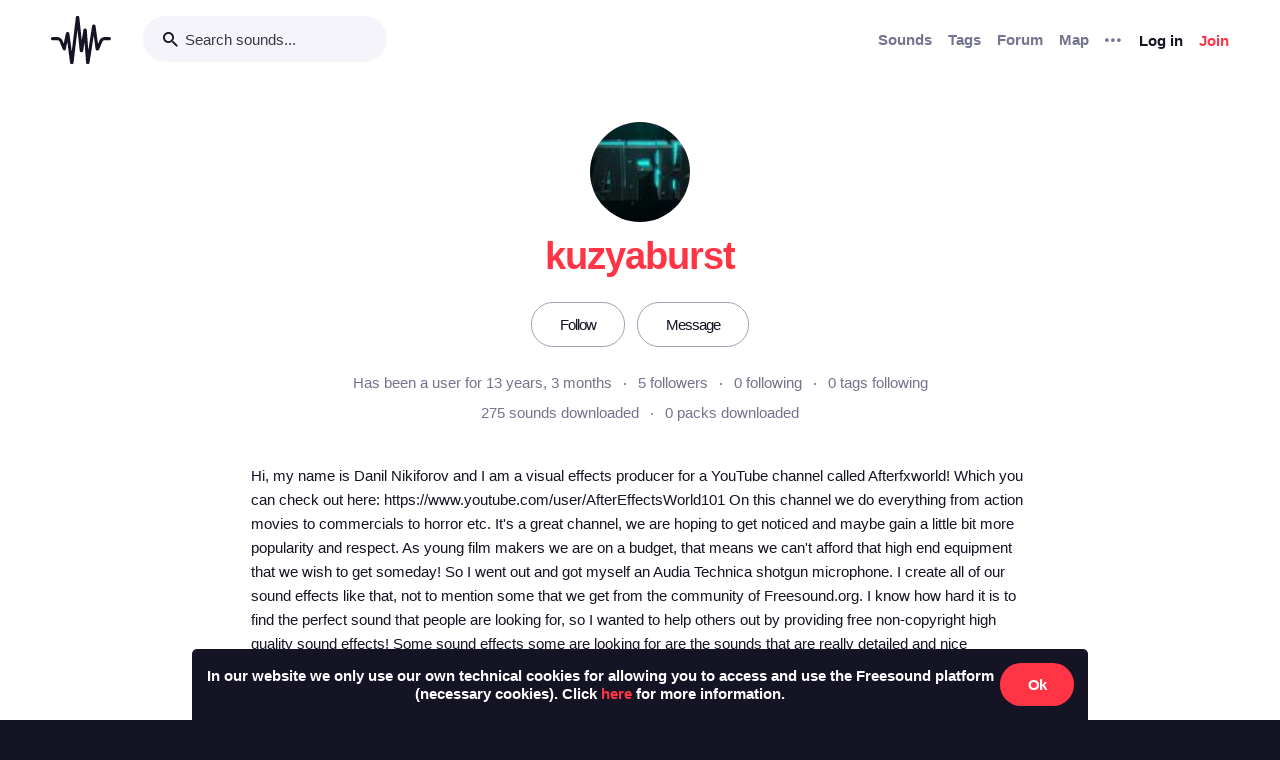

--- FILE ---
content_type: text/html; charset=utf-8
request_url: https://freesound.org/people/kuzyaburst/
body_size: 9297
content:



<!doctype html>
<html lang="en">
<head>
    <meta charset="utf-8">
    <meta name="viewport" content="width=0">
    <meta name="theme-color" content="#000000">
    <title>Freesound - kuzyaburst</title>
    <meta name="description" content="Freesound: collaborative database of creative-commons licensed sound for musicians and sound lovers. Have you freed your sound today?">
    <meta name="keywords" content="free, sound">
    <link rel="apple-touch-icon" sizes="180x180" href="/apple-touch-icon.png">
    <link rel="icon" type="image/png" sizes="32x32" href="/favicon-32x32.png">
    <link rel="icon" type="image/png" sizes="16x16" href="/favicon-16x16.png">
    <link rel="manifest" href="/site.webmanifest">
    <link rel="mask-icon" href="/safari-pinned-tab.svg" color="#fd5b65">
    <meta name="theme-color" content="#fd5b65">
    <meta name="msapplication-config" content="none" />
    
    
    
    
    <link id="style" rel="stylesheet" href="/static/bw-frontend/dist/index.c8468909e252.css">
    
    
</head>
<body>
    <noscript>
        You need to enable JavaScript to run this app.
    </noscript>
    

<div class="modal " id="loginModal" tabindex="-1" role="dialog" aria-label="Login modal" aria-hidden="true">
    <div class="modal-wrapper">
        <div class="modal-dialog modal-dialog-centered">
            <div class="modal-content">
                <div class="modal-header">
                    <span class="close" data-dismiss="modal" aria-label="Close">
                        <span class="bw-icon-close ">
    
</span>
                    </span>
                </div>
                <div class="modal-body">
                    
<div class="col-12">
    <div class="text-center">
        <h4 class="v-spacing-5">Log in to Freesound</h4>
        <form id="loginForm" class="bw-form bw-form-less-spacing" method="post" action="/home/login/"><input type="hidden" name="csrfmiddlewaretoken" value="mZvEVja2RaKoJwglhf30Vye2lpm91ck9bPviDv668CmMUMOqbnOKXH7XgxnQdzwC">
            <p>
    <label for="id_username">Username:</label>
    <input type="text" name="username" autofocus autocapitalize="none" autocomplete="username" maxlength="150" placeholder="Enter your email or username" required id="id_username">
    
    
  </p>

  
  <p>
    <label for="id_password">Password:</label>
    <input type="password" name="password" autocomplete="current-password" placeholder="Enter your password" required id="id_password">
    
    
      
    
  </p>
            <input type="hidden" name="next" value="/people/kuzyaburst/" />
            <button type="submit" class="btn-primary v-spacing-top-2">Log in</button>
        </form>
    </div>
</div>

                </div>
                <div class="modal-footer">
                    
    <a class="v-spacing-top-3" data-toggle="problems-logging-in-modal">Problems logging in?</a>

                </div>
                <div class="modal-extra-info">
                    
    <a data-toggle="registration-modal">Don't have an account? Join now</a>

                </div>
            </div>
        </div>
    </div>
</div>
    

<div class="modal " id="problemsLoggingInModal" tabindex="-1" role="dialog" aria-label="Problems logging in modal" aria-hidden="true">
    <div class="modal-wrapper">
        <div class="modal-dialog modal-dialog-centered">
            <div class="modal-content">
                <div class="modal-header">
                    <span class="close" data-dismiss="modal" aria-label="Close">
                        <span class="bw-icon-close ">
    
</span>
                    </span>
                </div>
                <div class="modal-body">
                    
<div class="col-12">
    <div class="text-center">
        <h4 class="v-spacing-5">Problems logging in?</h4>
        <div class="text-grey v-spacing-top-negative-1 v-spacing-4">
            Enter your email or username below and we'll send you a link to help you login into your account.
        </div>
        <form id="problemsLoggingInModalForm" class="bw-form bw-form-less-spacing" method="post" action="/home/problems/"><input type="hidden" name="csrfmiddlewaretoken" value="mZvEVja2RaKoJwglhf30Vye2lpm91ck9bPviDv668CmMUMOqbnOKXH7XgxnQdzwC">
            <p>
    
    <input type="text" name="username_or_email" maxlength="254" placeholder="Your email or username" required id="id_username_or_email">
    
    
      
    
  </p>
            <button id="recovery-account" type="submit" class="btn-primary v-spacing-top-2">Send me a link</button>
        </form>
    </div>
</div>

                </div>
                <div class="modal-footer">
                    
    <a class="v-spacing-top-3" data-link="loginModal"><span class="bw-icon-chevron bw-icon__chevron_left">
    
</span> Back to log in</a>

                </div>
                <div class="modal-extra-info">
                    
                </div>
            </div>
        </div>
    </div>
</div>
    

<div class="modal " id="feedbackRegistration" tabindex="-1" role="dialog" aria-label="Registration complete modal" aria-hidden="true">
    <div class="modal-wrapper">
        <div class="modal-dialog modal-dialog-centered">
            <div class="modal-content">
                <div class="modal-header">
                    <span class="close" data-dismiss="modal" aria-label="Close">
                        <span class="bw-icon-close ">
    
</span>
                    </span>
                </div>
                <div class="modal-body">
                    
<div class="col-12">
    <div class="text-center">
        <h4 class="v-spacing-5">Almost there!</h4>
        <p class="main-text">We've sent a verification link by email</p>
        <p class="secondary-text">Didn't receive the email? Check your Spam folder, it may have been caught by a filter. If you still don't see it, you can <a href="/home/reactivate/">resend the verification email</a>.</p>
    </div>
</div>

                </div>
                <div class="modal-footer">
                    
                </div>
                <div class="modal-extra-info">
                    
                </div>
            </div>
        </div>
    </div>
</div>
    

<div class="modal zindex2000" id="confirmationModal" tabindex="-1" role="dialog" aria-label="Confirmation modal" aria-hidden="true">
    <div class="modal-wrapper">
        <div class="modal-dialog modal-dialog-centered">
            <div class="modal-content">
                <div class="modal-header">
                    <span class="close" data-dismiss="modal" aria-label="Close">
                        <span class="bw-icon-close ">
    
</span>
                    </span>
                </div>
                <div class="modal-body">
                    
    <div class="text-center">
        <h4 id="confirmationModalTitle">Default title</h4>
        <div id="confirmationModalHelpText" class="v-spacing-top-2"></div>
        <div class="row v-spacing-top-4 v-spacing-3">
            <div class="col-4 offset-2">
                <form id="confirmationModalAcceptSubmitForm" method="post" action=""><input type="hidden" name="csrfmiddlewaretoken" value="mZvEVja2RaKoJwglhf30Vye2lpm91ck9bPviDv668CmMUMOqbnOKXH7XgxnQdzwC">
                    <button type="submit" class="btn-primary">Yes</button>
                </form>
            </div>
            <div class="col-4">
                <button class="btn-secondary" data-dismiss="modal">Cancel</button>
            </div>
        </div>
    </div>

                </div>
                <div class="modal-footer">
                    
                </div>
                <div class="modal-extra-info">
                    
                </div>
            </div>
        </div>
    </div>
</div>
    <div id="genericModalWrapper"></div>
    <div class="toast" role="alert" aria-live="assertive" aria-atomic="true">
    <div class="toast-body"></div>
</div>
    <div class="notifications-wrapper"></div>
    
    <div class="bw-page" aria-hidden="false">
        
        
        
<nav class="bw-nav">
    <div class="container bw-nav__container">
        <form method="get" action="/search/">
        <div class="bw-nav__logo-search-container">
            <div class="bw-nav__logo">
                <a href="/" class="no-hover"></a>
            </div>
            <div class="input-wrapper">
                <input name="q" type="search" class="bw-nav__search" placeholder="Search sounds..." autocomplete="off" />
            </div>
        </div>
        </form>
        <ul class="bw-nav__actions" role="menu">
            <li class="bw-nav__action d-none d-lg-flex">
    <a class="bw-link--grey font-weight-bold" href="/browse/" role="menuitem">Sounds</a>
</li>
<li class="bw-nav__action d-none d-lg-flex">
    <a class="bw-link--grey font-weight-bold" href="/browse/tags/" role="menuitem">Tags</a>
</li>
<li class="bw-nav__action d-none d-lg-flex">
    <a class="bw-link--grey font-weight-bold" href="/forum/" role="menuitem">Forum</a>
</li>
<li class="bw-nav__action d-none d-lg-flex">
    <a class="bw-link--grey font-weight-bold" href="/browse/geotags/" role="menuitem">Map</a>
</li>
<li class="bw-nav__action dropdown">
    <a class="bw-link--grey bw-nav__menu dropdown-toggle no-hover bw-icon-ellipsis" id="three-dots-menu" aria-label="Menu"
       data-toggle="dropdown" tabindex="0"></a>
    <ul class="dropdown-menu" aria-labelledby="three-dots-menu">
        <li class="bw-nav__action dropdown-item d-lg-none">
            <a class="bw-link--black" href="/browse/">Sounds</a>
        </li>
        <li class="bw-nav__action dropdown-item">
            <a class="bw-link--black" href="/browse/packs/">Packs</a>
        </li>
        <li class="bw-nav__action dropdown-item d-lg-none">
            <a class="bw-link--black" href="/forum/">Forum</a>
        </li>
        <li class="bw-nav__action dropdown-item d-lg-none">
            <a class="bw-link--black" href="/browse/geotags/">Map</a>
        </li>
        <li class="bw-nav__action dropdown-item d-lg-none">
            <a class="bw-link--black" href="/browse/tags/">Tags</a>
        </li>
        <li class="bw-nav__action dropdown-item">
            <a class="bw-link--black" href="/browse/random/">Random sound</a>
        </li>
        <li class="bw-nav__action dropdown-item">
            <a class="bw-link--black" href="/charts/">Charts</a>
        </li>
        <li class="bw-nav__action dropdown-item d-lg-none">
            <a class="bw-link--black" href="/donations/donate/">Donate</a>
        </li>
        <li class="bw-nav__action dropdown-item">
            <a class="bw-link--grey" href="/help/faq/">Help</a>
        </li>
                
    </ul>
</li>

            



    <li class="bw-nav__action">
        <button class="btn-secondary" data-toggle="login-modal" data-target="#loginModal" role="menuitem">Log in</button>
    </li>
    <li class="bw-nav__action d-none d-lg-flex">
        <button class="btn-primary" data-toggle="registration-modal" data-target="#registerModal" role="menuitem">Join</button>
    </li>


        </ul>
    </div>
</nav>
        
        
    <div class="container">
        <div class="row navbar-space-filler v-spacing-top-6 v-spacing-2 bw-profile__hero">
            <div>
                
    <div class="avatar" style="width:100px;height:100px;">
        <img src="/data/avatars/3059/3059505_XL.jpg"  class="avatar " style="width:100px;height:100px;" />
    </div>

            </div>
            <div class="bw-profile__username v-spacing-top-2 ">
                <h1>kuzyaburst</h1>
            </div>
            
            <div class="v-spacing-top-4 v-spacing-4 middle padding-left-2 padding-right-2">
                
                    
                        <a class="no-hover text-center btn-inverse btn-profile-adapt" href="/follow/follow_user/kuzyaburst/?next=/people/kuzyaburst/">Follow</a>
                    
                    <a class="no-hover text-center btn-inverse h-spacing-left-2 btn-profile-adapt" href="/home/messages/new/kuzyaburst/">Message</a>
                
                
            </div>
            <div class="v-spacing-2">
                <div class="bw-profile__stats padding-left-4 padding-right-4">
                    <div class="text-grey">Has been a user for 13 years, 3 months</div>
                    <div><a id="user-followers-button" data-modal-activation-param="followers" data-modal-content-url="/people/kuzyaburst/followers/?ajax=1&page=1" href="javascript:void(0);">5 followers</a></div>
                    <div><a id="user-following-users-button" data-modal-activation-param="following" data-modal-content-url="/people/kuzyaburst/following_users/?ajax=1&page=1" href="javascript:void(0);">0 following</a></div>
                    <div><a id="user-following-tags-button" data-modal-activation-param="followingTags" data-modal-content-url="/people/kuzyaburst/following_tags/?ajax=1&page=1" href="javascript:void(0);">0 tags following</a></div>
                </div>
                
                
                <div class="bw-profile__stats v-spacing-top-1 padding-left-4 padding-right-4">
                    <div><a data-toggle="modal-default" data-modal-content-url="/people/kuzyaburst/downloaded_sounds/?ajax=1" data-modal-activation-param="downloaded_sounds" href="javascript:void(0);" >275 sounds downloaded</a></div>
                    <div><a data-toggle="modal-default" data-modal-content-url="/people/kuzyaburst/downloaded_packs/?ajax=1" data-modal-activation-param="downloaded_packs" href="javascript:void(0);" >0 packs downloaded</a></div>
                </div>
            </div>
            
            <div class="bw-profile__description v-spacing-top-2 v-spacing-2">
                
                    <div class="col-md-8 offset-md-2">
                        <p>Hi, my name is Danil Nikiforov and I am a visual effects producer for a YouTube channel called Afterfxworld! Which you can check out here: https://www.youtube.com/user/AfterEffectsWorld101     On this channel we do everything from action movies to commercials to horror etc. It's a great channel, we are hoping  to get noticed and maybe gain a little bit more popularity and respect. As young film makers we are on a budget, that means we can't afford that high end equipment that we wish to get someday! So I went out and got myself an Audia Technica shotgun microphone. I create all of our sound effects like that, not to mention some that we get from the community of Freesound.org. I know how hard it is to find the perfect sound that people are looking for, so I wanted to help others out by providing free non-copyright high quality sound effects! Some sound effects some are looking for are the sounds that are really detailed and nice sounding. I posted a punching sound effect that many loved! Why they loved it? Well, because it is a perfect combination of 3 different sounds: punches/swooshes. There are not many free sound effects that are as detailed as ours. Thank you and hopefully you guys appreciate our effort in providing you guys with the best work that we can do. We accept sound requests! Such as "Can you guys please do a ___ sound effect? Thanks!" We will definitely take requests if they are respectful and NON-SEXUAL!!! (Please do not be mad if your request hasn't been posted or answered, it might not have been looked at yet, I am not on here everyday. I am on freesound.org each week for maybe 3 days: Friday; Saturday; Sunday). If you would like to contact me you can do that on our Facebook Page here: https://www.facebook.com/Afterfxworld   I am on there daily, so your questions and requests can be answered much quicker here.<br>Thank You -Danil</p>
                    </div>
                
                
                    <div class="v-spacing-top-3 text-center">
                        <a href="https://www.youtube.com/user/AfterEffectsWorld101" rel="nofollow">https://www.youtube.com/user/AfterEffectsWorld101</a>
                    </div>
                
            </div>
            
            
            
        </div>
        <div class="divider-light"></div>
        <div class="row bw-profile__taps_nav">
            <ol>
                <li class="active" data-toggle="tap" data-target="#sounds">Latest sounds</li>
                <li data-toggle="tap" data-target="#packs">Latest packs</li>
                
            </ol>
        </div>
        <div class="divider-light"></div>
        <div class="row">
            <div class="col-md-8 v-spacing-top-4">
                <div class="bw-profile__tap_container bw-profile__tap_container__active" id="sounds">
                    
                        <div class="row">
                            
                                <div class="col-6 col-lg-4">
                                    




    
        
        
        <div class="v-spacing-3 overflow-hidden " aria-label="Sound Painful Sounding Punches by kuzyaburst">
            <div
    class="bw-player"
    data-sound-id="196120"
    data-size="small"

    data-collection="false"
    data-collection-modal-content-url="" 
    

    data-bookmark="true"
    data-bookmark-modal-url="/home/bookmarks/get_form_for_sound/196120/"
    data-add-bookmark-url="/home/bookmarks/add/196120/"

    data-similar-sounds="true"
    data-similar-sounds-modal-url="/people/kuzyaburst/sounds/196120/similar/?ajax=1"
    data-remix-group="false"
    data-remix-group-modal-url="/people/kuzyaburst/sounds/196120/remixes/?ajax=1"
    data-mp3="https://cdn.freesound.org/previews/196/196120_3059505-lq.mp3"
    data-ogg="https://cdn.freesound.org/previews/196/196120_3059505-lq.ogg"
    data-waveform="https://cdn.freesound.org/displays/196/196120_3059505_wave_bw_M.png"
    data-spectrum="https://cdn.freesound.org/displays/196/196120_3059505_spec_bw_M.jpg"
    data-title="Painful Sounding Punches"
    data-duration="3.30556"
    data-samplerate="44100.0"
    data-show-milliseconds="true"
    data-favorite="false"
    data-num-comments="16" 
    data-num-downloads="7047" 
    
    tabindex="0">  
</div>
            
            <div class="display-none bw-player__rate__widget">
<div class="bw-rating__container" 
    data-show-added-rating-on-save="false" 
    
    aria-label="Average rating of 4.7">
    
        
            <input class="bw-rating__input" type="radio" name="rate-196120" data-rate-url="/people/kuzyaburst/sounds/196120/rate/5/" id="rate-196120-5" value="5">
            <label for="rate-196120-5" data-value="5" aria-label="Rate sound 5 stars">
        
            
                <span class="bw-icon-half-star text-red">
    
        <span class="path1"></span><span class="path2"></span>
        
    
</span>
            
        
            </label>
        
    
        
            <input class="bw-rating__input" type="radio" name="rate-196120" data-rate-url="/people/kuzyaburst/sounds/196120/rate/4/" id="rate-196120-4" value="4">
            <label for="rate-196120-4" data-value="4" aria-label="Rate sound 4 stars">
        
            
                <span class="bw-icon-star text-red">
    
</span>
            
        
            </label>
        
    
        
            <input class="bw-rating__input" type="radio" name="rate-196120" data-rate-url="/people/kuzyaburst/sounds/196120/rate/3/" id="rate-196120-3" value="3">
            <label for="rate-196120-3" data-value="3" aria-label="Rate sound 3 stars">
        
            
                <span class="bw-icon-star text-red">
    
</span>
            
        
            </label>
        
    
        
            <input class="bw-rating__input" type="radio" name="rate-196120" data-rate-url="/people/kuzyaburst/sounds/196120/rate/2/" id="rate-196120-2" value="2">
            <label for="rate-196120-2" data-value="2" aria-label="Rate sound 2 stars">
        
            
                <span class="bw-icon-star text-red">
    
</span>
            
        
            </label>
        
    
        
            <input class="bw-rating__input" type="radio" name="rate-196120" data-rate-url="/people/kuzyaburst/sounds/196120/rate/1/" id="rate-196120-1" value="1">
            <label for="rate-196120-1" data-value="1" aria-label="Rate sound 1 star">
        
            
                <span class="bw-icon-star text-red">
    
</span>
            
        
            </label>
        
    
</div></div>
            <div class="between line-height-percentage-150 v-spacing-top-1">
                <h5 class="ellipsis">
                    <a class="bw-link--black" href="/people/kuzyaburst/sounds/196120/" title="Painful Sounding Punches">Painful Sounding Punches</a>
                </h5>
                
            </div>
            <div class="between">
                <div class="ellipsis">
                    <a href="/people/kuzyaburst/" title="Username: kuzyaburst">kuzyaburst</a>
                </div>
                

<div class="right text-light-grey col-auto" style="max-height: 22px;overflow: hidden;padding-right:0px!important;padding-left:0px!important;">                    
    
    <div class="h-spacing-left-1" title="7047 downloads">
        <a href="javascript:void(0)" data-toggle="modal-default" data-modal-content-url="/people/kuzyaburst/sounds/196120/downloaders/?ajax=1" class="bw-link--grey-light">
            <span class="bw-icon-download" style="font-size:90%;"></span> 7.0K
        </a>
    </div>
    
    
    <div class="h-spacing-left-1" title="16 comments">
        <a href="javascript:void(0)" data-toggle="modal-default" data-modal-content-url="/people/kuzyaburst/sounds/196120/comments/?ajax=1" class="bw-link--grey-light">
            <span class="bw-icon-comments" style="font-size:90%;"></span> 16
        </a>
    </div>
    
    
    <div class="h-spacing-left-1" title="Pack: Fighting">
        <a href="/people/kuzyaburst/packs/12476/" class="bw-link--grey-light">
            <span class="bw-icon-stack"></span>
        </a>
    </div>
    
    
    <div class="h-spacing-left-1" title="License: ">
        <span class="bw-icon-by"></span>
    </div>
    
    <div class="h-spacing-left-1" title="Overall rating (54 ratings)">
        <span class="bw-icon-star"></span><span class="bw-rating__avg"> 4.7</span>
    </div>
    
</div>
            </div>
            <div>
                <span class="text-grey timesince-target">August 5th, 2013</span>
            </div>
            
                
                <div class="v-spacing-top-1 bw-player__description-height" title="3 painful bonebreaking puch sounds. I recorded 3 sounds and combined them to get a puch, then I put the sounds in different order and took some out, to get a different sounding punch. Sorry it&#x27;s not a wav. file I recorded it as wav but for some reason it didn&#x27;t work. For this sound I used a really cheap recorder called the &quot;Sony T-Mark&quot; and also I used the Audio Technica ATR6550 condenser shotgun mic.">
                    3 painful bonebreaking puch sounds. I recorded 3 sound…
                </div>
                
            
            
        </div>
        
        
        
        

    

                                </div>
                            
                                <div class="col-6 col-lg-4">
                                    




    
        
        
        <div class="v-spacing-3 overflow-hidden " aria-label="Sound Shoulder Grab by kuzyaburst">
            <div
    class="bw-player"
    data-sound-id="193600"
    data-size="small"

    data-collection="false"
    data-collection-modal-content-url="" 
    

    data-bookmark="true"
    data-bookmark-modal-url="/home/bookmarks/get_form_for_sound/193600/"
    data-add-bookmark-url="/home/bookmarks/add/193600/"

    data-similar-sounds="true"
    data-similar-sounds-modal-url="/people/kuzyaburst/sounds/193600/similar/?ajax=1"
    data-remix-group="false"
    data-remix-group-modal-url="/people/kuzyaburst/sounds/193600/remixes/?ajax=1"
    data-mp3="https://cdn.freesound.org/previews/193/193600_3059505-lq.mp3"
    data-ogg="https://cdn.freesound.org/previews/193/193600_3059505-lq.ogg"
    data-waveform="https://cdn.freesound.org/displays/193/193600_3059505_wave_bw_M.png"
    data-spectrum="https://cdn.freesound.org/displays/193/193600_3059505_spec_bw_M.jpg"
    data-title="Shoulder Grab"
    data-duration="30.6558"
    data-samplerate="44100.0"
    data-show-milliseconds="false"
    data-favorite="false"
    data-num-comments="5" 
    data-num-downloads="1709" 
    
    tabindex="0">  
</div>
            
            <div class="display-none bw-player__rate__widget">
<div class="bw-rating__container" 
    data-show-added-rating-on-save="false" 
    
    aria-label="Average rating of 4.2">
    
        
            <input class="bw-rating__input" type="radio" name="rate-193600" data-rate-url="/people/kuzyaburst/sounds/193600/rate/5/" id="rate-193600-5" value="5">
            <label for="rate-193600-5" data-value="5" aria-label="Rate sound 5 stars">
        
            
                <span class="bw-icon-star text-light-grey">
    
</span>
            
        
            </label>
        
    
        
            <input class="bw-rating__input" type="radio" name="rate-193600" data-rate-url="/people/kuzyaburst/sounds/193600/rate/4/" id="rate-193600-4" value="4">
            <label for="rate-193600-4" data-value="4" aria-label="Rate sound 4 stars">
        
            
                <span class="bw-icon-star text-red">
    
</span>
            
        
            </label>
        
    
        
            <input class="bw-rating__input" type="radio" name="rate-193600" data-rate-url="/people/kuzyaburst/sounds/193600/rate/3/" id="rate-193600-3" value="3">
            <label for="rate-193600-3" data-value="3" aria-label="Rate sound 3 stars">
        
            
                <span class="bw-icon-star text-red">
    
</span>
            
        
            </label>
        
    
        
            <input class="bw-rating__input" type="radio" name="rate-193600" data-rate-url="/people/kuzyaburst/sounds/193600/rate/2/" id="rate-193600-2" value="2">
            <label for="rate-193600-2" data-value="2" aria-label="Rate sound 2 stars">
        
            
                <span class="bw-icon-star text-red">
    
</span>
            
        
            </label>
        
    
        
            <input class="bw-rating__input" type="radio" name="rate-193600" data-rate-url="/people/kuzyaburst/sounds/193600/rate/1/" id="rate-193600-1" value="1">
            <label for="rate-193600-1" data-value="1" aria-label="Rate sound 1 star">
        
            
                <span class="bw-icon-star text-red">
    
</span>
            
        
            </label>
        
    
</div></div>
            <div class="between line-height-percentage-150 v-spacing-top-1">
                <h5 class="ellipsis">
                    <a class="bw-link--black" href="/people/kuzyaburst/sounds/193600/" title="Shoulder Grab">Shoulder Grab</a>
                </h5>
                

<div class="right text-light-grey col-auto" style="max-height: 22px;overflow: hidden;padding-right:0px!important;padding-left:0px!important;">                    
    
    <div class="h-spacing-left-1" title="1709 downloads">
        <a href="javascript:void(0)" data-toggle="modal-default" data-modal-content-url="/people/kuzyaburst/sounds/193600/downloaders/?ajax=1" class="bw-link--grey-light">
            <span class="bw-icon-download" style="font-size:90%;"></span> 1.7K
        </a>
    </div>
    
    
    <div class="h-spacing-left-1" title="5 comments">
        <a href="javascript:void(0)" data-toggle="modal-default" data-modal-content-url="/people/kuzyaburst/sounds/193600/comments/?ajax=1" class="bw-link--grey-light">
            <span class="bw-icon-comments" style="font-size:90%;"></span> 5
        </a>
    </div>
    
    
    <div class="h-spacing-left-1" title="Pack: Grabbing/Snatching">
        <a href="/people/kuzyaburst/packs/12266/" class="bw-link--grey-light">
            <span class="bw-icon-stack"></span>
        </a>
    </div>
    
    
    <div class="h-spacing-left-1" title="License: ">
        <span class="bw-icon-zero"></span>
    </div>
    
    <div class="h-spacing-left-1" title="Overall rating (10 ratings)">
        <span class="bw-icon-star"></span><span class="bw-rating__avg"> 4.2</span>
    </div>
    
</div>
            </div>
            <div class="between">
                <div class="ellipsis">
                    <a href="/people/kuzyaburst/" title="Username: kuzyaburst">kuzyaburst</a>
                </div>
                
            </div>
            <div>
                <span class="text-grey timesince-target">July 4th, 2013</span>
            </div>
            
                
                <div class="v-spacing-top-1 bw-player__description-height" title="I needed a sound where the actor grabs someone&#x27;s shoulders but couldn&#x27;t find the right sounding one, so I created my own! You have my permission to use this wherever you want commercials, videos, movies I don&#x27;t care how you use this file/sound! :) Enjoy!">
                    I needed a sound where the actor grabs someone's shoul…
                </div>
                
            
            
        </div>
        
        
        
        

    

                                </div>
                            
                                <div class="col-6 col-lg-4">
                                    




    
        
        
        <div class="v-spacing-3 overflow-hidden " aria-label="Sound Painful Grunts (Boy) by kuzyaburst">
            <div
    class="bw-player"
    data-sound-id="193599"
    data-size="small"

    data-collection="false"
    data-collection-modal-content-url="" 
    

    data-bookmark="true"
    data-bookmark-modal-url="/home/bookmarks/get_form_for_sound/193599/"
    data-add-bookmark-url="/home/bookmarks/add/193599/"

    data-similar-sounds="true"
    data-similar-sounds-modal-url="/people/kuzyaburst/sounds/193599/similar/?ajax=1"
    data-remix-group="false"
    data-remix-group-modal-url="/people/kuzyaburst/sounds/193599/remixes/?ajax=1"
    data-mp3="https://cdn.freesound.org/previews/193/193599_3059505-lq.mp3"
    data-ogg="https://cdn.freesound.org/previews/193/193599_3059505-lq.ogg"
    data-waveform="https://cdn.freesound.org/displays/193/193599_3059505_wave_bw_M.png"
    data-spectrum="https://cdn.freesound.org/displays/193/193599_3059505_spec_bw_M.jpg"
    data-title="Painful Grunts (Boy)"
    data-duration="24.3602"
    data-samplerate="44100.0"
    data-show-milliseconds="false"
    data-favorite="false"
    data-num-comments="14" 
    data-num-downloads="6371" 
    
    tabindex="0">  
</div>
            
            <div class="display-none bw-player__rate__widget">
<div class="bw-rating__container" 
    data-show-added-rating-on-save="false" 
    
    aria-label="Average rating of 4.0">
    
        
            <input class="bw-rating__input" type="radio" name="rate-193599" data-rate-url="/people/kuzyaburst/sounds/193599/rate/5/" id="rate-193599-5" value="5">
            <label for="rate-193599-5" data-value="5" aria-label="Rate sound 5 stars">
        
            
                <span class="bw-icon-star text-light-grey">
    
</span>
            
        
            </label>
        
    
        
            <input class="bw-rating__input" type="radio" name="rate-193599" data-rate-url="/people/kuzyaburst/sounds/193599/rate/4/" id="rate-193599-4" value="4">
            <label for="rate-193599-4" data-value="4" aria-label="Rate sound 4 stars">
        
            
                <span class="bw-icon-star text-red">
    
</span>
            
        
            </label>
        
    
        
            <input class="bw-rating__input" type="radio" name="rate-193599" data-rate-url="/people/kuzyaburst/sounds/193599/rate/3/" id="rate-193599-3" value="3">
            <label for="rate-193599-3" data-value="3" aria-label="Rate sound 3 stars">
        
            
                <span class="bw-icon-star text-red">
    
</span>
            
        
            </label>
        
    
        
            <input class="bw-rating__input" type="radio" name="rate-193599" data-rate-url="/people/kuzyaburst/sounds/193599/rate/2/" id="rate-193599-2" value="2">
            <label for="rate-193599-2" data-value="2" aria-label="Rate sound 2 stars">
        
            
                <span class="bw-icon-star text-red">
    
</span>
            
        
            </label>
        
    
        
            <input class="bw-rating__input" type="radio" name="rate-193599" data-rate-url="/people/kuzyaburst/sounds/193599/rate/1/" id="rate-193599-1" value="1">
            <label for="rate-193599-1" data-value="1" aria-label="Rate sound 1 star">
        
            
                <span class="bw-icon-star text-red">
    
</span>
            
        
            </label>
        
    
</div></div>
            <div class="between line-height-percentage-150 v-spacing-top-1">
                <h5 class="ellipsis">
                    <a class="bw-link--black" href="/people/kuzyaburst/sounds/193599/" title="Painful Grunts (Boy)">Painful Grunts (Boy)</a>
                </h5>
                
            </div>
            <div class="between">
                <div class="ellipsis">
                    <a href="/people/kuzyaburst/" title="Username: kuzyaburst">kuzyaburst</a>
                </div>
                

<div class="right text-light-grey col-auto" style="max-height: 22px;overflow: hidden;padding-right:0px!important;padding-left:0px!important;">                    
    
    <div class="h-spacing-left-1" title="6371 downloads">
        <a href="javascript:void(0)" data-toggle="modal-default" data-modal-content-url="/people/kuzyaburst/sounds/193599/downloaders/?ajax=1" class="bw-link--grey-light">
            <span class="bw-icon-download" style="font-size:90%;"></span> 6.4K
        </a>
    </div>
    
    
    <div class="h-spacing-left-1" title="14 comments">
        <a href="javascript:void(0)" data-toggle="modal-default" data-modal-content-url="/people/kuzyaburst/sounds/193599/comments/?ajax=1" class="bw-link--grey-light">
            <span class="bw-icon-comments" style="font-size:90%;"></span> 14
        </a>
    </div>
    
    
    <div class="h-spacing-left-1" title="Pack: Grunts">
        <a href="/people/kuzyaburst/packs/12265/" class="bw-link--grey-light">
            <span class="bw-icon-stack"></span>
        </a>
    </div>
    
    
    <div class="h-spacing-left-1" title="License: ">
        <span class="bw-icon-zero"></span>
    </div>
    
    <div class="h-spacing-left-1" title="Overall rating (41 ratings)">
        <span class="bw-icon-star"></span><span class="bw-rating__avg"> 4.0</span>
    </div>
    
</div>
            </div>
            <div>
                <span class="text-grey timesince-target">July 4th, 2013</span>
            </div>
            
                
                <div class="v-spacing-top-1 bw-player__description-height" title="I was making a video for YouTube and needed some painful sounding grunts so decided to pretend that I was in pain like in idiot in my room. Some of them are really good others just sound like the Hulk got angry. Lol Enjoy these! Feel free to use these where ever you want... commercials... videos... I don&#x27;t care how you use them. :)">
                    I was making a video for YouTube and needed some painf…
                </div>
                
            
            
        </div>
        
        
        
        

    

                                </div>
                            
                        </div>
                        <div class="v-spacing-top-4 text-center">
                            <a class="no-hover btn-primary" href="/search/?f=username:&quot;kuzyaburst&quot;&amp;s=Date+added+(newest+first)&amp;g=0">See all sounds by kuzyaburst</a>
                        </div>
                    
                </div>
                <div class="bw-profile__tap_container" id="packs">
                    <div class="async-section"
                        data-async-section-content-url="/people/kuzyaburst/section/latest_packs/?ajax=1">
                        <img width="12px" height="12px" src="/static/bw-frontend/public/bw_indicator.a51c5608d01a.gif">
                    </div>
                </div>
                <div class="bw-profile__tap_container" id="tapDownloaded">
                    downloaded
                </div>
            </div>
            <aside class="col-md-4 col-extra-left-padding-middle-md bw-profile__sections">
                <div class="divider-light v-spacing-top-6 v-spacing-5 d-md-none"></div>
                <section class="bw-profile__section_stats v-spacing-top-4 async-section"
                    data-async-section-content-url="/people/kuzyaburst/section/stats/?ajax=1">
                    <img width="12px" height="12px" src="/static/bw-frontend/public/bw_indicator.a51c5608d01a.gif">
                </section>
                
                
                
                
                
                
            </aside>
        </div>
    </div>

        

<footer class="bw-footer padding-7 v-spacing-top-6">
  <div class="center">
    <div class="footer-logo-container">
        <div class="row">
            <div class="col-sm-8">
                <a href="https://www.upf.edu/web/mtg" class="no-hover">
                    <img class="w-100" src="/static/bw-frontend/dist/upf_logo.06e9f326ce68.png" />
                </a>
            </div>
            <div class="col-sm-4">
                <a href="https://www.upf.edu/web/phonos/" class="no-hover">
                    <img class="w-100" src="/static/bw-frontend/dist/phonos_logo.7c586cfd83d2.png" />
                </a>
            </div>
        </div>
    </div>
  </div>
  <div class="row v-spacing-top-3 center">
    <a class="bw-link--grey h-spacing-1" href="/help/about/">About Freesound</a>
    <a class="bw-link--grey h-spacing-1" href="/help/tos_web/">Terms of use</a>
    <a class="bw-link--grey h-spacing-1" href="/help/privacy/">Privacy</a>
    <a class="bw-link--grey h-spacing-1" href="/help/cookies_policy/">Cookies</a>
    <a class="bw-link--grey h-spacing-1" href="/help/developers/">Developers</a>
    <a class="bw-link--grey h-spacing-1" href="/help/faq/">Help</a>
    <a class="bw-link--grey h-spacing-1" href="/donations/donors/">Donations</a>
    <a class="bw-link--grey h-spacing-1" href="https://blog.freesound.org">Blog</a>
    <a class="bw-link--grey h-spacing-1" href="https://labs.freesound.org">Freesound Labs</a>
    <a class="bw-link--grey h-spacing-1" href="/help/tshirt/">Get your t-shirt!</a>
  </div>
  <div class="center v-spacing-top-3">
    <span>© 2026 Universitat Pompeu Fabra</span>
  </div>
</footer>
    </div>
    
<script defer data-domain="freesound.org" src="https://analytics.freesound.org/js/plausible.manual.js"></script>
<script>window.plausible = window.plausible || function() { (window.plausible.q = window.plausible.q || []).push(arguments) }</script>
<script>
    let redactedUrl = window.location.href.replace(/\/\d+\//g, "/_ID_/"); // Replace numberic IDs
    redactedUrl = redactedUrl.replace(/people\/([^/]+)\//ig, "people/_USERNAME_/");  // Replace usernames
    redactedUrl = redactedUrl.replace(/browse\/geotags\/(\w+)\//ig, "browse/geotags/_TAG_/");  // Replace tag from geotags
    redactedUrl = redactedUrl.replace(/browse\/tags\/.*/ig, "browse/tags/_TAGS_/");  // Replace multiple tags from tags page
    if (redactedUrl.includes("/forum/")){  // Replace forum names, be careful with some hard coded URLs
        if (!(redactedUrl.includes("/moderate/") || redactedUrl.includes("/forums-search/") || redactedUrl.includes("/hot-treads/"))){
            redactedUrl = redactedUrl.replace(/forum\/([^/]+)\//ig, "forum/_FORUM_NAME_/");  // Replace forum name
        }
    }
    redactedUrl = redactedUrl.replace(/activate\/([^/]+)\/([^/]+)\//ig, "activate/_USERNAME_/_CODE_/");  // Replace activation urls
    redactedUrl = redactedUrl.replace(/reset\/([^/]+)\//ig, "reset/_CODE_/");  // Replace password reset
    redactedUrl = redactedUrl.replace(/tickets\/([^/]+)\//ig, "tickets/_ID_/");  // Replace moderation tickets
    plausible('pageview', { u: redactedUrl });
</script>

    

<script src='https://api.tiles.mapbox.com/mapbox-gl-js/v2.6.1/mapbox-gl.js'></script>
<link href='https://api.tiles.mapbox.com/mapbox-gl-js/v2.6.1/mapbox-gl.css' rel='stylesheet' />
<script src='https://api.mapbox.com/mapbox-gl-js/plugins/mapbox-gl-geocoder/v4.7.2/mapbox-gl-geocoder.min.js'></script>
<link rel='stylesheet' href='https://api.mapbox.com/mapbox-gl-js/plugins/mapbox-gl-geocoder/v4.7.2/mapbox-gl-geocoder.css' type='text/css' />
<script type="text/javascript">
    mapboxgl.accessToken = 'pk.eyJ1IjoiZnJlZXNvdW5kIiwiYSI6ImNrd3E0Mm9lbjBqM2Qyb2wwdmwxaWI3a3oifQ.MZkgLSByRuk_Xql67CySAg';
</script>
    <script>
        
        document.cookie = "preferSpectrogram=no;path=/";
        document.cookie = "disallowSimultaneousAudioPlayback=no;path=/"
        
        const userIsAuthenticated = false;
    </script>
    <script src="/static/bw-frontend/dist/index.abda6606108a.js"></script>
    
    <script src="/static/bw-frontend/dist/profile.5db5e58e4b14.js"></script>

</body>
</html>


--- FILE ---
content_type: text/html; charset=utf-8
request_url: https://freesound.org/people/kuzyaburst/section/latest_packs/?ajax=1
body_size: 2448
content:





    <div class="row">
        
            <div class="col-6 col-lg-4">
                





    <div class="bw-display-pack v-spacing-3">
        <div class="bw-carousel-container">
            <div class="bw-carousel-wrapper">
                <div class="bw-carousel with-dots dots-distance-02">
                    
                        <div>
                            
                            




    
        
        <div aria-label="Sound  by kuzyaburst">
        <div
    class="bw-player"
    data-sound-id="196120"
    data-size="small"

    data-collection="false"
    data-collection-modal-content-url="" 
    

    data-bookmark="true"
    data-bookmark-modal-url="/home/bookmarks/get_form_for_sound/196120/"
    data-add-bookmark-url="/home/bookmarks/add/196120/"

    data-similar-sounds="true"
    data-similar-sounds-modal-url="/people/kuzyaburst/sounds/196120/similar/?ajax=1"
    data-remix-group="false"
    data-remix-group-modal-url=""
    data-mp3="https://cdn.freesound.org/previews/196/196120_3059505-lq.mp3"
    data-ogg="https://cdn.freesound.org/previews/196/196120_3059505-lq.ogg"
    data-waveform="https://cdn.freesound.org/displays/196/196120_3059505_wave_bw_L.png"
    data-spectrum="https://cdn.freesound.org/displays/196/196120_3059505_spec_bw_L.jpg"
    data-title=""
    data-duration="3.30556"
    data-samplerate="44100"
    data-show-milliseconds="false"
    data-favorite="false"
    data-num-comments="" 
    data-num-downloads="" 
    
    tabindex="0">  
</div>
        <div class="display-none bw-player__rate__widget">
<div class="bw-rating__container" 
    data-show-added-rating-on-save="false" 
    
    aria-label="Average rating of 4.7">
    
        
            <input class="bw-rating__input" type="radio" name="rate-196120" data-rate-url="/people/kuzyaburst/sounds/196120/rate/5/" id="rate-196120-5" value="5">
            <label for="rate-196120-5" data-value="5" aria-label="Rate sound 5 stars">
        
            
                <span class="bw-icon-half-star text-red">
    
        <span class="path1"></span><span class="path2"></span>
        
    
</span>
            
        
            </label>
        
    
        
            <input class="bw-rating__input" type="radio" name="rate-196120" data-rate-url="/people/kuzyaburst/sounds/196120/rate/4/" id="rate-196120-4" value="4">
            <label for="rate-196120-4" data-value="4" aria-label="Rate sound 4 stars">
        
            
                <span class="bw-icon-star text-red">
    
</span>
            
        
            </label>
        
    
        
            <input class="bw-rating__input" type="radio" name="rate-196120" data-rate-url="/people/kuzyaburst/sounds/196120/rate/3/" id="rate-196120-3" value="3">
            <label for="rate-196120-3" data-value="3" aria-label="Rate sound 3 stars">
        
            
                <span class="bw-icon-star text-red">
    
</span>
            
        
            </label>
        
    
        
            <input class="bw-rating__input" type="radio" name="rate-196120" data-rate-url="/people/kuzyaburst/sounds/196120/rate/2/" id="rate-196120-2" value="2">
            <label for="rate-196120-2" data-value="2" aria-label="Rate sound 2 stars">
        
            
                <span class="bw-icon-star text-red">
    
</span>
            
        
            </label>
        
    
        
            <input class="bw-rating__input" type="radio" name="rate-196120" data-rate-url="/people/kuzyaburst/sounds/196120/rate/1/" id="rate-196120-1" value="1">
            <label for="rate-196120-1" data-value="1" aria-label="Rate sound 1 star">
        
            
                <span class="bw-icon-star text-red">
    
</span>
            
        
            </label>
        
    
</div></div>
        </div>

    

                            
                        </div>
                    
                </div>
            </div>
        </div>
        <div class="between line-height-percentage-150 v-spacing-top-1">
            <h5 class="ellipsis">
                <span class="bw-icon-stack h-spacing-1 text-light-grey"></span><a class="bw-link--black" href="/people/kuzyaburst/packs/12476/" title="Fighting">Fighting</a>
            </h5>
            
        </div>
        <div class="between">
            <div class="ellipsis">
                <a href="/people/kuzyaburst/" title="Username: kuzyaburst">kuzyaburst</a><span class="text-grey h-spacing-left-1 h-spacing-1">
            </div>
            

<div class="right text-light-grey col-auto" style="max-height: 22px;overflow: hidden;padding-right:0px!important;padding-left:0px!important;">                  
    <div class="h-spacing-left-1" title="This pack has 1 sound ">
        <a href="/search/?f=pack_grouping:&quot;12476_Fighting&quot;&amp;s=Date+added+(newest+first)&amp;g=1" class="bw-link--grey">
            <span class="bw-icon-wave"></span> 1
        </a>  
    </div>
    
    <div class="h-spacing-left-1" title=" downloads">
        <a href="javascript:void(0)" data-toggle="modal-default" data-modal-content-url="/people/kuzyaburst/packs/12476/downloaders/?ajax=1" class="bw-link--grey-light">
            <span class="bw-icon-download" style="font-size:90%;"></span> 43
        </a>
    </div>
    
    
    <div class="h-spacing-left-1" title="License: Attribution">
        <span class="bw-icon-by"></span>
    </div>
    
    <div class="h-spacing-left-1" title="Overall rating of pack's sounds (1 rating)">
        <span class="bw-icon-star"></span> 4.7
    </div>
    
</div>
        </div>
        <div>
            <span class="text-grey">August 5th, 2013</span>
        </div>
        <div class="v-spacing-top-1 bw-player__description-height">
            
        </div>
    </div>
    


            </div>
        
            <div class="col-6 col-lg-4">
                





    <div class="bw-display-pack v-spacing-3">
        <div class="bw-carousel-container">
            <div class="bw-carousel-wrapper">
                <div class="bw-carousel with-dots dots-distance-02">
                    
                        <div>
                            
                            




    
        
        <div aria-label="Sound  by kuzyaburst">
        <div
    class="bw-player"
    data-sound-id="193600"
    data-size="small"

    data-collection="false"
    data-collection-modal-content-url="" 
    

    data-bookmark="true"
    data-bookmark-modal-url="/home/bookmarks/get_form_for_sound/193600/"
    data-add-bookmark-url="/home/bookmarks/add/193600/"

    data-similar-sounds="true"
    data-similar-sounds-modal-url="/people/kuzyaburst/sounds/193600/similar/?ajax=1"
    data-remix-group="false"
    data-remix-group-modal-url=""
    data-mp3="https://cdn.freesound.org/previews/193/193600_3059505-lq.mp3"
    data-ogg="https://cdn.freesound.org/previews/193/193600_3059505-lq.ogg"
    data-waveform="https://cdn.freesound.org/displays/193/193600_3059505_wave_bw_L.png"
    data-spectrum="https://cdn.freesound.org/displays/193/193600_3059505_spec_bw_L.jpg"
    data-title=""
    data-duration="30.6558"
    data-samplerate="44100"
    data-show-milliseconds="false"
    data-favorite="false"
    data-num-comments="" 
    data-num-downloads="" 
    
    tabindex="0">  
</div>
        <div class="display-none bw-player__rate__widget">
<div class="bw-rating__container" 
    data-show-added-rating-on-save="false" 
    
    aria-label="Average rating of 4.2">
    
        
            <input class="bw-rating__input" type="radio" name="rate-193600" data-rate-url="/people/kuzyaburst/sounds/193600/rate/5/" id="rate-193600-5" value="5">
            <label for="rate-193600-5" data-value="5" aria-label="Rate sound 5 stars">
        
            
                <span class="bw-icon-star text-light-grey">
    
</span>
            
        
            </label>
        
    
        
            <input class="bw-rating__input" type="radio" name="rate-193600" data-rate-url="/people/kuzyaburst/sounds/193600/rate/4/" id="rate-193600-4" value="4">
            <label for="rate-193600-4" data-value="4" aria-label="Rate sound 4 stars">
        
            
                <span class="bw-icon-star text-red">
    
</span>
            
        
            </label>
        
    
        
            <input class="bw-rating__input" type="radio" name="rate-193600" data-rate-url="/people/kuzyaburst/sounds/193600/rate/3/" id="rate-193600-3" value="3">
            <label for="rate-193600-3" data-value="3" aria-label="Rate sound 3 stars">
        
            
                <span class="bw-icon-star text-red">
    
</span>
            
        
            </label>
        
    
        
            <input class="bw-rating__input" type="radio" name="rate-193600" data-rate-url="/people/kuzyaburst/sounds/193600/rate/2/" id="rate-193600-2" value="2">
            <label for="rate-193600-2" data-value="2" aria-label="Rate sound 2 stars">
        
            
                <span class="bw-icon-star text-red">
    
</span>
            
        
            </label>
        
    
        
            <input class="bw-rating__input" type="radio" name="rate-193600" data-rate-url="/people/kuzyaburst/sounds/193600/rate/1/" id="rate-193600-1" value="1">
            <label for="rate-193600-1" data-value="1" aria-label="Rate sound 1 star">
        
            
                <span class="bw-icon-star text-red">
    
</span>
            
        
            </label>
        
    
</div></div>
        </div>

    

                            
                        </div>
                    
                </div>
            </div>
        </div>
        <div class="between line-height-percentage-150 v-spacing-top-1">
            <h5 class="ellipsis">
                <span class="bw-icon-stack h-spacing-1 text-light-grey"></span><a class="bw-link--black" href="/people/kuzyaburst/packs/12266/" title="Grabbing/Snatching">Grabbing/Snatching</a>
            </h5>
            
        </div>
        <div class="between">
            <div class="ellipsis">
                <a href="/people/kuzyaburst/" title="Username: kuzyaburst">kuzyaburst</a><span class="text-grey h-spacing-left-1 h-spacing-1">
            </div>
            

<div class="right text-light-grey col-auto" style="max-height: 22px;overflow: hidden;padding-right:0px!important;padding-left:0px!important;">                  
    <div class="h-spacing-left-1" title="This pack has 1 sound ">
        <a href="/search/?f=pack_grouping:&quot;12266_Grabbing/Snatching&quot;&amp;s=Date+added+(newest+first)&amp;g=1" class="bw-link--grey">
            <span class="bw-icon-wave"></span> 1
        </a>  
    </div>
    
    <div class="h-spacing-left-1" title=" downloads">
        <a href="javascript:void(0)" data-toggle="modal-default" data-modal-content-url="/people/kuzyaburst/packs/12266/downloaders/?ajax=1" class="bw-link--grey-light">
            <span class="bw-icon-download" style="font-size:90%;"></span> 11
        </a>
    </div>
    
    
    <div class="h-spacing-left-1" title="License: Creative Commons 0">
        <span class="bw-icon-zero"></span>
    </div>
    
    <div class="h-spacing-left-1" title="Overall rating of pack's sounds (1 rating)">
        <span class="bw-icon-star"></span> 4.2
    </div>
    
</div>
        </div>
        <div>
            <span class="text-grey">July 4th, 2013</span>
        </div>
        <div class="v-spacing-top-1 bw-player__description-height">
            
        </div>
    </div>
    


            </div>
        
            <div class="col-6 col-lg-4">
                





    <div class="bw-display-pack v-spacing-3">
        <div class="bw-carousel-container">
            <div class="bw-carousel-wrapper">
                <div class="bw-carousel with-dots dots-distance-02">
                    
                        <div>
                            
                            




    
        
        <div aria-label="Sound  by kuzyaburst">
        <div
    class="bw-player"
    data-sound-id="193599"
    data-size="small"

    data-collection="false"
    data-collection-modal-content-url="" 
    

    data-bookmark="true"
    data-bookmark-modal-url="/home/bookmarks/get_form_for_sound/193599/"
    data-add-bookmark-url="/home/bookmarks/add/193599/"

    data-similar-sounds="true"
    data-similar-sounds-modal-url="/people/kuzyaburst/sounds/193599/similar/?ajax=1"
    data-remix-group="false"
    data-remix-group-modal-url=""
    data-mp3="https://cdn.freesound.org/previews/193/193599_3059505-lq.mp3"
    data-ogg="https://cdn.freesound.org/previews/193/193599_3059505-lq.ogg"
    data-waveform="https://cdn.freesound.org/displays/193/193599_3059505_wave_bw_L.png"
    data-spectrum="https://cdn.freesound.org/displays/193/193599_3059505_spec_bw_L.jpg"
    data-title=""
    data-duration="24.3602"
    data-samplerate="44100"
    data-show-milliseconds="false"
    data-favorite="false"
    data-num-comments="" 
    data-num-downloads="" 
    
    tabindex="0">  
</div>
        <div class="display-none bw-player__rate__widget">
<div class="bw-rating__container" 
    data-show-added-rating-on-save="false" 
    
    aria-label="Average rating of 4.0">
    
        
            <input class="bw-rating__input" type="radio" name="rate-193599" data-rate-url="/people/kuzyaburst/sounds/193599/rate/5/" id="rate-193599-5" value="5">
            <label for="rate-193599-5" data-value="5" aria-label="Rate sound 5 stars">
        
            
                <span class="bw-icon-star text-light-grey">
    
</span>
            
        
            </label>
        
    
        
            <input class="bw-rating__input" type="radio" name="rate-193599" data-rate-url="/people/kuzyaburst/sounds/193599/rate/4/" id="rate-193599-4" value="4">
            <label for="rate-193599-4" data-value="4" aria-label="Rate sound 4 stars">
        
            
                <span class="bw-icon-star text-red">
    
</span>
            
        
            </label>
        
    
        
            <input class="bw-rating__input" type="radio" name="rate-193599" data-rate-url="/people/kuzyaburst/sounds/193599/rate/3/" id="rate-193599-3" value="3">
            <label for="rate-193599-3" data-value="3" aria-label="Rate sound 3 stars">
        
            
                <span class="bw-icon-star text-red">
    
</span>
            
        
            </label>
        
    
        
            <input class="bw-rating__input" type="radio" name="rate-193599" data-rate-url="/people/kuzyaburst/sounds/193599/rate/2/" id="rate-193599-2" value="2">
            <label for="rate-193599-2" data-value="2" aria-label="Rate sound 2 stars">
        
            
                <span class="bw-icon-star text-red">
    
</span>
            
        
            </label>
        
    
        
            <input class="bw-rating__input" type="radio" name="rate-193599" data-rate-url="/people/kuzyaburst/sounds/193599/rate/1/" id="rate-193599-1" value="1">
            <label for="rate-193599-1" data-value="1" aria-label="Rate sound 1 star">
        
            
                <span class="bw-icon-star text-red">
    
</span>
            
        
            </label>
        
    
</div></div>
        </div>

    

                            
                        </div>
                    
                </div>
            </div>
        </div>
        <div class="between line-height-percentage-150 v-spacing-top-1">
            <h5 class="ellipsis">
                <span class="bw-icon-stack h-spacing-1 text-light-grey"></span><a class="bw-link--black" href="/people/kuzyaburst/packs/12265/" title="Grunts">Grunts</a>
            </h5>
            
        </div>
        <div class="between">
            <div class="ellipsis">
                <a href="/people/kuzyaburst/" title="Username: kuzyaburst">kuzyaburst</a><span class="text-grey h-spacing-left-1 h-spacing-1">
            </div>
            

<div class="right text-light-grey col-auto" style="max-height: 22px;overflow: hidden;padding-right:0px!important;padding-left:0px!important;">                  
    <div class="h-spacing-left-1" title="This pack has 1 sound ">
        <a href="/search/?f=pack_grouping:&quot;12265_Grunts&quot;&amp;s=Date+added+(newest+first)&amp;g=1" class="bw-link--grey">
            <span class="bw-icon-wave"></span> 1
        </a>  
    </div>
    
    <div class="h-spacing-left-1" title=" downloads">
        <a href="javascript:void(0)" data-toggle="modal-default" data-modal-content-url="/people/kuzyaburst/packs/12265/downloaders/?ajax=1" class="bw-link--grey-light">
            <span class="bw-icon-download" style="font-size:90%;"></span> 26
        </a>
    </div>
    
    
    <div class="h-spacing-left-1" title="License: Creative Commons 0">
        <span class="bw-icon-zero"></span>
    </div>
    
    <div class="h-spacing-left-1" title="Overall rating of pack's sounds (1 rating)">
        <span class="bw-icon-star"></span> 4.0
    </div>
    
</div>
        </div>
        <div>
            <span class="text-grey">July 4th, 2013</span>
        </div>
        <div class="v-spacing-top-1 bw-player__description-height">
            
        </div>
    </div>
    


            </div>
        
    </div>
    <div class="v-spacing-top-4 text-center">
        <a class="no-hover" href="/search/?f=username:&quot;kuzyaburst&quot;&amp;s=Date+added+(newest+first)&amp;g=1&amp;dp=1"><button class="btn-primary">See all packs by kuzyaburst</button></a>
    </div>




--- FILE ---
content_type: text/html; charset=utf-8
request_url: https://freesound.org/people/kuzyaburst/section/stats/?ajax=1
body_size: 461
content:


<ol>
    <li class="v-spacing-3">
        <span class="bw-icon-wave text-light-grey">
    
</span> <a class="text-19 bw-link--black" title="kuzyaburst has uploaded 3 sounds" href="/search/?f=username:&quot;kuzyaburst&quot;&amp;s=Date+added+(newest+first)&amp;g=0">3 sounds</a>
    </li>
    <li class="v-spacing-3">
        <span class="bw-icon-stack text-light-grey">
    
</span> <a class="text-19 bw-link--black" title="kuzyaburst has created 3 packs" href="/search/?f=username:&quot;kuzyaburst&quot;&amp;s=Date+added+(newest+first)&amp;g=1&amp;dp=1">3 packs</a>
    </li>
    <li class="v-spacing-3">
        <span class="bw-icon-clock text-light-grey">
    
</span> <span class="text-19" title="kuzyaburst's sounds together account for 0:58 minutes of audio">0:58 minutes</span>
    </li>
    <li class="v-spacing-3">
        <span class="bw-icon-star text-light-grey">
    
</span> <span class="text-19" title="kuzyaburst's sounds have an average rating of 4.4">4.4 average rating</span>
    </li>
    
    <li class="v-spacing-3">
        <span class="bw-icon-download text-light-grey">
    
</span> <span class="text-19" title="kuzyaburst's sounds and packs have been downloaded 15208 times">15.2K downloads</span>
    </li>
    <li class="v-spacing-3">
        <span class="bw-icon-comments text-light-grey">
    
</span> <span class="text-19" title="kuzyaburst has written 0 forum posts">0 forum posts</span>
    </li>
    
</ol>

--- FILE ---
content_type: text/javascript; charset="utf-8"
request_url: https://freesound.org/static/bw-frontend/dist/profile.5db5e58e4b14.js
body_size: 30731
content:
parcelRequire=function(e,r,n,t){var i="function"==typeof parcelRequire&&parcelRequire,o="function"==typeof require&&require;function u(n,t){if(!r[n]){if(!e[n]){var f="function"==typeof parcelRequire&&parcelRequire;if(!t&&f)return f(n,!0);if(i)return i(n,!0);if(o&&"string"==typeof n)return o(n);var c=new Error("Cannot find module '"+n+"'");throw c.code="MODULE_NOT_FOUND",c}p.resolve=function(r){return e[n][1][r]||r},p.cache={};var l=r[n]=new u.Module(n);e[n][0].call(l.exports,p,l,l.exports,this)}return r[n].exports;function p(e){return u(p.resolve(e))}}u.isParcelRequire=!0,u.Module=function(e){this.id=e,this.bundle=u,this.exports={}},u.modules=e,u.cache=r,u.parent=i,u.register=function(r,n){e[r]=[function(e,r){r.exports=n},{}]};for(var f=0;f<n.length;f++)u(n[f]);if(n.length){var c=u(n[n.length-1]);"object"==typeof exports&&"undefined"!=typeof module?module.exports=c:"function"==typeof define&&define.amd?define(function(){return c}):t&&(this[t]=c)}return u}({"mF2R":[function(require,module,exports) {
var global = arguments[3];
var t=arguments[3],n="Expected a function",e=NaN,i="[object Symbol]",r=/^\s+|\s+$/g,o=/^[-+]0x[0-9a-f]+$/i,u=/^0b[01]+$/i,f=/^0o[0-7]+$/i,a=parseInt,c="object"==typeof t&&t&&t.Object===Object&&t,l="object"==typeof self&&self&&self.Object===Object&&self,s=c||l||Function("return this")(),v=Object.prototype,p=v.toString,y=Math.max,d=Math.min,m=function(){return s.Date.now()};function b(t,e,i){var r,o,u,f,a,c,l=0,s=!1,v=!1,p=!0;if("function"!=typeof t)throw new TypeError(n);function b(n){var e=r,i=o;return r=o=void 0,l=n,f=t.apply(i,e)}function g(t){var n=t-c;return void 0===c||n>=e||n<0||v&&t-l>=u}function h(){var t=m();if(g(t))return x(t);a=setTimeout(h,function(t){var n=e-(t-c);return v?d(n,u-(t-l)):n}(t))}function x(t){return a=void 0,p&&r?b(t):(r=o=void 0,f)}function T(){var t=m(),n=g(t);if(r=arguments,o=this,c=t,n){if(void 0===a)return function(t){return l=t,a=setTimeout(h,e),s?b(t):f}(c);if(v)return a=setTimeout(h,e),b(c)}return void 0===a&&(a=setTimeout(h,e)),f}return e=O(e)||0,j(i)&&(s=!!i.leading,u=(v="maxWait"in i)?y(O(i.maxWait)||0,e):u,p="trailing"in i?!!i.trailing:p),T.cancel=function(){void 0!==a&&clearTimeout(a),l=0,r=c=o=a=void 0},T.flush=function(){return void 0===a?f:x(m())},T}function g(t,e,i){var r=!0,o=!0;if("function"!=typeof t)throw new TypeError(n);return j(i)&&(r="leading"in i?!!i.leading:r,o="trailing"in i?!!i.trailing:o),b(t,e,{leading:r,maxWait:e,trailing:o})}function j(t){var n=typeof t;return!!t&&("object"==n||"function"==n)}function h(t){return!!t&&"object"==typeof t}function x(t){return"symbol"==typeof t||h(t)&&p.call(t)==i}function O(t){if("number"==typeof t)return t;if(x(t))return e;if(j(t)){var n="function"==typeof t.valueOf?t.valueOf():t;t=j(n)?n+"":n}if("string"!=typeof t)return 0===t?t:+t;t=t.replace(r,"");var i=u.test(t);return i||f.test(t)?a(t.slice(2),i?2:8):o.test(t)?e:+t}module.exports=g;
},{}],"rSYi":[function(require,module,exports) {
"use strict";Object.defineProperty(exports,"__esModule",{value:!0}),exports.default=void 0;var e={showRemainingTime:!1};exports.default=e;
},{}],"jEGt":[function(require,module,exports) {
"use strict";Object.defineProperty(exports,"__esModule",{value:!0}),exports.createIconElement=void 0;var e=function(e){var t=document.createElement("i");return t.classList.add(e),t};exports.createIconElement=e;
},{}],"bCc5":[function(require,module,exports) {
"use strict";Object.defineProperty(exports,"__esModule",{value:!0}),exports.createAudioElement=exports.onPlayerTimeUpdate=exports.setProgressIndicator=void 0;var e=n(require("./settings")),t=require("./utils"),r=require("../../utils/icons");function n(e){return e&&e.__esModule?e:{default:e}}function a(e){return s(e)||o(e)||i()}function i(){throw new TypeError("Invalid attempt to spread non-iterable instance")}function o(e){if(Symbol.iterator in Object(e)||"[object Arguments]"===Object.prototype.toString.call(e))return Array.from(e)}function s(e){if(Array.isArray(e)){for(var t=0,r=new Array(e.length);t<e.length;t++)r[t]=e[t];return r}}var u=function(e,t){var n=e.getElementsByClassName("bw-player__play-btn")[0],a=n.getElementsByTagName("i")[0],i=e.dataset.size,o=(0,r.createIconElement)("bw-icon-".concat(t).concat("big"===i?"-stroke":""));n.replaceChild(o,a)},c=function(e,t){var r=t.getElementsByClassName("bw-player__progress-indicator")[0],n=t.getElementsByClassName("bw-player__progress-bar-indicator")[0];if(0==e&&(e=-1),e>100&&(e=100),r){var a=r.offsetWidth-r.clientWidth,i=r.parentElement.clientWidth-a;r.style.transform="translateX(".concat(i*e/100-i,"px)")}if(n){n.style.opacity=e<0?0:1;var o=n.parentElement.clientWidth-n.clientWidth;n.style.transform="translateX(".concat(o*e/100,"px)")}};exports.setProgressIndicator=c;var l=function(e,r){var n=(0,t.getAudioElementDurationOrDurationProperty)(e.currentTime,r);return e.currentTime/n*100},d=function e(t,r){var n=l(t,r);n>=100&&(n=0),c(n,r),t.paused||window.requestAnimationFrame(function(){return e(t,r)})},m=function(e,t){t.classList.add("bw-player--playing"),u(t,"pause"),requestAnimationFrame(function(){return d(e,t)})},p=function(e,r){e.classList.remove("bw-player--playing"),u(e,"play"),(0,t.getAudioElementDurationOrDurationProperty)(r,e)<=r.currentTime&&setTimeout(function(){return c(0,e)},100)},f=function(r,n){var i=r.currentTime,o=(0,t.getAudioElementDurationOrDurationProperty)(r,n),s=o<=i?0:i,u=e.default.showRemainingTime?o-s:s,c=n.getElementsByClassName("bw-player__progress");if(c.length>0){var l=a(c[0].childNodes);if("big"===n.dataset.size){l[1].innerHTML="".concat(e.default.showRemainingTime?"-":"").concat((0,t.formatAudioDuration)(u,n.dataset.showMilliseconds))}else{var d=l[0];r.paused?d.innerHTML="".concat(e.default.showRemainingTime?"-":"").concat((0,t.formatAudioDuration)(n.dataset.duration,n.dataset.showMilliseconds)):d.innerHTML="".concat(e.default.showRemainingTime?"-":"").concat((0,t.formatAudioDuration)(u,n.dataset.showMilliseconds))}}};exports.onPlayerTimeUpdate=f;var y=function(e){void 0!==e.updatePlayerPositionTimer&&clearInterval(e.updatePlayerPositionTimer)},g=function(e){var t=e.dataset,r=t.mp3,n=t.ogg,a=document.createElement("audio");a.setAttribute("controls",!0),a.setAttribute("preload","none"),a.setAttribute("controlslist","nodownload");var i=document.createElement("source");i.setAttribute("src",r),i.setAttribute("type","audio/mpeg");var o=document.createElement("source");return o.setAttribute("src",n),o.setAttribute("type","audio/ogg"),a.appendChild(i),a.appendChild(o),a.addEventListener("play",function(){m(a,e),y(e),e.updatePlayerPositionTimer=setInterval(function(){f(a,e)},30)}),a.addEventListener("ended",function(){a.currentTime=0,p(e,a),y(e),f(a,e)}),a.addEventListener("pause",function(){p(e,a),y(e),f(a,e)}),a};exports.createAudioElement=g;
},{"./settings":"rSYi","./utils":"4UQ9","../../utils/icons":"jEGt"}],"qD+9":[function(require,module,exports) {
var define;
var i;!function(e,o){"use strict";var a="model",r="name",n="type",t="vendor",s="version",b="mobile",w="tablet",d="smarttv",l=function(i){for(var e={},o=0;o<i.length;o++)e[i[o].toUpperCase()]=i[o];return e},c=function(i,e){return"string"==typeof i&&-1!==u(e).indexOf(u(i))},u=function(i){return i.toLowerCase()},m=function(i,e){if("string"==typeof i)return i=i.replace(/^\s\s*/,""),void 0===e?i:i.substring(0,500)},p=function(i,e){for(var o,a,r,n,t,s,b=0;b<e.length&&!t;){var w=e[b],d=e[b+1];for(o=a=0;o<w.length&&!t&&w[o];)if(t=w[o++].exec(i))for(r=0;r<d.length;r++)s=t[++a],"object"==typeof(n=d[r])&&n.length>0?2===n.length?"function"==typeof n[1]?this[n[0]]=n[1].call(this,s):this[n[0]]=n[1]:3===n.length?"function"!=typeof n[1]||n[1].exec&&n[1].test?this[n[0]]=s?s.replace(n[1],n[2]):void 0:this[n[0]]=s?n[1].call(this,s,n[2]):void 0:4===n.length&&(this[n[0]]=s?n[3].call(this,s.replace(n[1],n[2])):void 0):this[n]=s||void 0;b+=2}},v=function(i,e){for(var o in e)if("object"==typeof e[o]&&e[o].length>0){for(var a=0;a<e[o].length;a++)if(c(e[o][a],i))return"?"===o?void 0:o}else if(c(e[o],i))return"?"===o?void 0:o;return i},h={ME:"4.90","NT 3.11":"NT3.51","NT 4.0":"NT4.0",2000:"NT 5.0",XP:["NT 5.1","NT 5.2"],Vista:"NT 6.0",7:"NT 6.1",8:"NT 6.2",8.1:"NT 6.3",10:["NT 6.4","NT 10.0"],RT:"ARM"},f={browser:[[/\b(?:crmo|crios)\/([\w\.]+)/i],[s,[r,"Chrome"]],[/edg(?:e|ios|a)?\/([\w\.]+)/i],[s,[r,"Edge"]],[/(opera mini)\/([-\w\.]+)/i,/(opera [mobiletab]{3,6})\b.+version\/([-\w\.]+)/i,/(opera)(?:.+version\/|[\/ ]+)([\w\.]+)/i],[r,s],[/opios[\/ ]+([\w\.]+)/i],[s,[r,"Opera Mini"]],[/\bopr\/([\w\.]+)/i],[s,[r,"Opera"]],[/\bb[ai]*d(?:uhd|[ub]*[aekoprswx]{5,6})[\/ ]?([\w\.]+)/i],[s,[r,"Baidu"]],[/(kindle)\/([\w\.]+)/i,/(lunascape|maxthon|netfront|jasmine|blazer)[\/ ]?([\w\.]*)/i,/(avant|iemobile|slim)\s?(?:browser)?[\/ ]?([\w\.]*)/i,/(?:ms|\()(ie) ([\w\.]+)/i,/(flock|rockmelt|midori|epiphany|silk|skyfire|bolt|iron|vivaldi|iridium|phantomjs|bowser|quark|qupzilla|falkon|rekonq|puffin|brave|whale(?!.+naver)|qqbrowserlite|qq|duckduckgo)\/([-\w\.]+)/i,/(heytap|ovi)browser\/([\d\.]+)/i,/(weibo)__([\d\.]+)/i],[r,s],[/(?:\buc? ?browser|(?:juc.+)ucweb)[\/ ]?([\w\.]+)/i],[s,[r,"UCBrowser"]],[/microm.+\bqbcore\/([\w\.]+)/i,/\bqbcore\/([\w\.]+).+microm/i,/micromessenger\/([\w\.]+)/i],[s,[r,"WeChat"]],[/konqueror\/([\w\.]+)/i],[s,[r,"Konqueror"]],[/trident.+rv[: ]([\w\.]{1,9})\b.+like gecko/i],[s,[r,"IE"]],[/ya(?:search)?browser\/([\w\.]+)/i],[s,[r,"Yandex"]],[/slbrowser\/([\w\.]+)/i],[s,[r,"Smart Lenovo Browser"]],[/(avast|avg)\/([\w\.]+)/i],[[r,/(.+)/,"$1 Secure Browser"],s],[/\bfocus\/([\w\.]+)/i],[s,[r,"Firefox Focus"]],[/\bopt\/([\w\.]+)/i],[s,[r,"Opera Touch"]],[/coc_coc\w+\/([\w\.]+)/i],[s,[r,"Coc Coc"]],[/dolfin\/([\w\.]+)/i],[s,[r,"Dolphin"]],[/coast\/([\w\.]+)/i],[s,[r,"Opera Coast"]],[/miuibrowser\/([\w\.]+)/i],[s,[r,"MIUI Browser"]],[/fxios\/([-\w\.]+)/i],[s,[r,"Firefox"]],[/\bqihu|(qi?ho?o?|360)browser/i],[[r,"360 Browser"]],[/(oculus|sailfish|huawei|vivo)browser\/([\w\.]+)/i],[[r,/(.+)/,"$1 Browser"],s],[/samsungbrowser\/([\w\.]+)/i],[s,[r,"Samsung Internet"]],[/(comodo_dragon)\/([\w\.]+)/i],[[r,/_/g," "],s],[/metasr[\/ ]?([\d\.]+)/i],[s,[r,"Sogou Explorer"]],[/(sogou)mo\w+\/([\d\.]+)/i],[[r,"Sogou Mobile"],s],[/(electron)\/([\w\.]+) safari/i,/(tesla)(?: qtcarbrowser|\/(20\d\d\.[-\w\.]+))/i,/m?(qqbrowser|2345Explorer)[\/ ]?([\w\.]+)/i],[r,s],[/(lbbrowser)/i,/\[(linkedin)app\]/i],[r],[/((?:fban\/fbios|fb_iab\/fb4a)(?!.+fbav)|;fbav\/([\w\.]+);)/i],[[r,"Facebook"],s],[/(Klarna)\/([\w\.]+)/i,/(kakao(?:talk|story))[\/ ]([\w\.]+)/i,/(naver)\(.*?(\d+\.[\w\.]+).*\)/i,/safari (line)\/([\w\.]+)/i,/\b(line)\/([\w\.]+)\/iab/i,/(alipay)client\/([\w\.]+)/i,/(chromium|instagram|snapchat)[\/ ]([-\w\.]+)/i],[r,s],[/\bgsa\/([\w\.]+) .*safari\//i],[s,[r,"GSA"]],[/musical_ly(?:.+app_?version\/|_)([\w\.]+)/i],[s,[r,"TikTok"]],[/headlesschrome(?:\/([\w\.]+)| )/i],[s,[r,"Chrome Headless"]],[/ wv\).+(chrome)\/([\w\.]+)/i],[[r,"Chrome WebView"],s],[/droid.+ version\/([\w\.]+)\b.+(?:mobile safari|safari)/i],[s,[r,"Android Browser"]],[/(chrome|omniweb|arora|[tizenoka]{5} ?browser)\/v?([\w\.]+)/i],[r,s],[/version\/([\w\.\,]+) .*mobile\/\w+ (safari)/i],[s,[r,"Mobile Safari"]],[/version\/([\w(\.|\,)]+) .*(mobile ?safari|safari)/i],[s,r],[/webkit.+?(mobile ?safari|safari)(\/[\w\.]+)/i],[r,[s,v,{"1.0":"/8",1.2:"/1",1.3:"/3","2.0":"/412","2.0.2":"/416","2.0.3":"/417","2.0.4":"/419","?":"/"}]],[/(webkit|khtml)\/([\w\.]+)/i],[r,s],[/(navigator|netscape\d?)\/([-\w\.]+)/i],[[r,"Netscape"],s],[/mobile vr; rv:([\w\.]+)\).+firefox/i],[s,[r,"Firefox Reality"]],[/ekiohf.+(flow)\/([\w\.]+)/i,/(swiftfox)/i,/(icedragon|iceweasel|camino|chimera|fennec|maemo browser|minimo|conkeror|klar)[\/ ]?([\w\.\+]+)/i,/(seamonkey|k-meleon|icecat|iceape|firebird|phoenix|palemoon|basilisk|waterfox)\/([-\w\.]+)$/i,/(firefox)\/([\w\.]+)/i,/(mozilla)\/([\w\.]+) .+rv\:.+gecko\/\d+/i,/(polaris|lynx|dillo|icab|doris|amaya|w3m|netsurf|sleipnir|obigo|mosaic|(?:go|ice|up)[\. ]?browser)[-\/ ]?v?([\w\.]+)/i,/(links) \(([\w\.]+)/i,/panasonic;(viera)/i],[r,s],[/(cobalt)\/([\w\.]+)/i],[r,[s,/master.|lts./,""]]],cpu:[[/(?:(amd|x(?:(?:86|64)[-_])?|wow|win)64)[;\)]/i],[["architecture","amd64"]],[/(ia32(?=;))/i],[["architecture",u]],[/((?:i[346]|x)86)[;\)]/i],[["architecture","ia32"]],[/\b(aarch64|arm(v?8e?l?|_?64))\b/i],[["architecture","arm64"]],[/\b(arm(?:v[67])?ht?n?[fl]p?)\b/i],[["architecture","armhf"]],[/windows (ce|mobile); ppc;/i],[["architecture","arm"]],[/((?:ppc|powerpc)(?:64)?)(?: mac|;|\))/i],[["architecture",/ower/,"",u]],[/(sun4\w)[;\)]/i],[["architecture","sparc"]],[/((?:avr32|ia64(?=;))|68k(?=\))|\barm(?=v(?:[1-7]|[5-7]1)l?|;|eabi)|(?=atmel )avr|(?:irix|mips|sparc)(?:64)?\b|pa-risc)/i],[["architecture",u]]],device:[[/\b(sch-i[89]0\d|shw-m380s|sm-[ptx]\w{2,4}|gt-[pn]\d{2,4}|sgh-t8[56]9|nexus 10)/i],[a,[t,"Samsung"],[n,w]],[/\b((?:s[cgp]h|gt|sm)-\w+|sc[g-]?[\d]+a?|galaxy nexus)/i,/samsung[- ]([-\w]+)/i,/sec-(sgh\w+)/i],[a,[t,"Samsung"],[n,b]],[/(?:\/|\()(ip(?:hone|od)[\w, ]*)(?:\/|;)/i],[a,[t,"Apple"],[n,b]],[/\((ipad);[-\w\),; ]+apple/i,/applecoremedia\/[\w\.]+ \((ipad)/i,/\b(ipad)\d\d?,\d\d?[;\]].+ios/i],[a,[t,"Apple"],[n,w]],[/(macintosh);/i],[a,[t,"Apple"]],[/\b(sh-?[altvz]?\d\d[a-ekm]?)/i],[a,[t,"Sharp"],[n,b]],[/\b((?:ag[rs][23]?|bah2?|sht?|btv)-a?[lw]\d{2})\b(?!.+d\/s)/i],[a,[t,"Huawei"],[n,w]],[/(?:huawei|honor)([-\w ]+)[;\)]/i,/\b(nexus 6p|\w{2,4}e?-[atu]?[ln][\dx][012359c][adn]?)\b(?!.+d\/s)/i],[a,[t,"Huawei"],[n,b]],[/\b(poco[\w ]+|m2\d{3}j\d\d[a-z]{2})(?: bui|\))/i,/\b; (\w+) build\/hm\1/i,/\b(hm[-_ ]?note?[_ ]?(?:\d\w)?) bui/i,/\b(redmi[\-_ ]?(?:note|k)?[\w_ ]+)(?: bui|\))/i,/oid[^\)]+; (m?[12][0-389][01]\w{3,6}[c-y])( bui|; wv|\))/i,/\b(mi[-_ ]?(?:a\d|one|one[_ ]plus|note lte|max|cc)?[_ ]?(?:\d?\w?)[_ ]?(?:plus|se|lite)?)(?: bui|\))/i],[[a,/_/g," "],[t,"Xiaomi"],[n,b]],[/oid[^\)]+; (2\d{4}(283|rpbf)[cgl])( bui|\))/i,/\b(mi[-_ ]?(?:pad)(?:[\w_ ]+))(?: bui|\))/i],[[a,/_/g," "],[t,"Xiaomi"],[n,w]],[/; (\w+) bui.+ oppo/i,/\b(cph[12]\d{3}|p(?:af|c[al]|d\w|e[ar])[mt]\d0|x9007|a101op)\b/i],[a,[t,"OPPO"],[n,b]],[/vivo (\w+)(?: bui|\))/i,/\b(v[12]\d{3}\w?[at])(?: bui|;)/i],[a,[t,"Vivo"],[n,b]],[/\b(rmx[1-3]\d{3})(?: bui|;|\))/i],[a,[t,"Realme"],[n,b]],[/\b(milestone|droid(?:[2-4x]| (?:bionic|x2|pro|razr))?:?( 4g)?)\b[\w ]+build\//i,/\bmot(?:orola)?[- ](\w*)/i,/((?:moto[\w\(\) ]+|xt\d{3,4}|nexus 6)(?= bui|\)))/i],[a,[t,"Motorola"],[n,b]],[/\b(mz60\d|xoom[2 ]{0,2}) build\//i],[a,[t,"Motorola"],[n,w]],[/((?=lg)?[vl]k\-?\d{3}) bui| 3\.[-\w; ]{10}lg?-([06cv9]{3,4})/i],[a,[t,"LG"],[n,w]],[/(lm(?:-?f100[nv]?|-[\w\.]+)(?= bui|\))|nexus [45])/i,/\blg[-e;\/ ]+((?!browser|netcast|android tv)\w+)/i,/\blg-?([\d\w]+) bui/i],[a,[t,"LG"],[n,b]],[/(ideatab[-\w ]+)/i,/lenovo ?(s[56]000[-\w]+|tab(?:[\w ]+)|yt[-\d\w]{6}|tb[-\d\w]{6})/i],[a,[t,"Lenovo"],[n,w]],[/(?:maemo|nokia).*(n900|lumia \d+)/i,/nokia[-_ ]?([-\w\.]*)/i],[[a,/_/g," "],[t,"Nokia"],[n,b]],[/(pixel c)\b/i],[a,[t,"Google"],[n,w]],[/droid.+; (pixel[\daxl ]{0,6})(?: bui|\))/i],[a,[t,"Google"],[n,b]],[/droid.+ (a?\d[0-2]{2}so|[c-g]\d{4}|so[-gl]\w+|xq-a\w[4-7][12])(?= bui|\).+chrome\/(?![1-6]{0,1}\d\.))/i],[a,[t,"Sony"],[n,b]],[/sony tablet [ps]/i,/\b(?:sony)?sgp\w+(?: bui|\))/i],[[a,"Xperia Tablet"],[t,"Sony"],[n,w]],[/ (kb2005|in20[12]5|be20[12][59])\b/i,/(?:one)?(?:plus)? (a\d0\d\d)(?: b|\))/i],[a,[t,"OnePlus"],[n,b]],[/(alexa)webm/i,/(kf[a-z]{2}wi|aeo[c-r]{2})( bui|\))/i,/(kf[a-z]+)( bui|\)).+silk\//i],[a,[t,"Amazon"],[n,w]],[/((?:sd|kf)[0349hijorstuw]+)( bui|\)).+silk\//i],[[a,/(.+)/g,"Fire Phone $1"],[t,"Amazon"],[n,b]],[/(playbook);[-\w\),; ]+(rim)/i],[a,t,[n,w]],[/\b((?:bb[a-f]|st[hv])100-\d)/i,/\(bb10; (\w+)/i],[a,[t,"BlackBerry"],[n,b]],[/(?:\b|asus_)(transfo[prime ]{4,10} \w+|eeepc|slider \w+|nexus 7|padfone|p00[cj])/i],[a,[t,"ASUS"],[n,w]],[/ (z[bes]6[027][012][km][ls]|zenfone \d\w?)\b/i],[a,[t,"ASUS"],[n,b]],[/(nexus 9)/i],[a,[t,"HTC"],[n,w]],[/(htc)[-;_ ]{1,2}([\w ]+(?=\)| bui)|\w+)/i,/(zte)[- ]([\w ]+?)(?: bui|\/|\))/i,/(alcatel|geeksphone|nexian|panasonic(?!(?:;|\.))|sony(?!-bra))[-_ ]?([-\w]*)/i],[t,[a,/_/g," "],[n,b]],[/droid.+; ([ab][1-7]-?[0178a]\d\d?)/i],[a,[t,"Acer"],[n,w]],[/droid.+; (m[1-5] note) bui/i,/\bmz-([-\w]{2,})/i],[a,[t,"Meizu"],[n,b]],[/; ((?:power )?armor(?:[\w ]{0,8}))(?: bui|\))/i],[a,[t,"Ulefone"],[n,b]],[/(blackberry|benq|palm(?=\-)|sonyericsson|acer|asus|dell|meizu|motorola|polytron|infinix|tecno)[-_ ]?([-\w]*)/i,/(hp) ([\w ]+\w)/i,/(asus)-?(\w+)/i,/(microsoft); (lumia[\w ]+)/i,/(lenovo)[-_ ]?([-\w]+)/i,/(jolla)/i,/(oppo) ?([\w ]+) bui/i],[t,a,[n,b]],[/(kobo)\s(ereader|touch)/i,/(archos) (gamepad2?)/i,/(hp).+(touchpad(?!.+tablet)|tablet)/i,/(kindle)\/([\w\.]+)/i,/(nook)[\w ]+build\/(\w+)/i,/(dell) (strea[kpr\d ]*[\dko])/i,/(le[- ]+pan)[- ]+(\w{1,9}) bui/i,/(trinity)[- ]*(t\d{3}) bui/i,/(gigaset)[- ]+(q\w{1,9}) bui/i,/(vodafone) ([\w ]+)(?:\)| bui)/i],[t,a,[n,w]],[/(surface duo)/i],[a,[t,"Microsoft"],[n,w]],[/droid [\d\.]+; (fp\du?)(?: b|\))/i],[a,[t,"Fairphone"],[n,b]],[/(u304aa)/i],[a,[t,"AT&T"],[n,b]],[/\bsie-(\w*)/i],[a,[t,"Siemens"],[n,b]],[/\b(rct\w+) b/i],[a,[t,"RCA"],[n,w]],[/\b(venue[\d ]{2,7}) b/i],[a,[t,"Dell"],[n,w]],[/\b(q(?:mv|ta)\w+) b/i],[a,[t,"Verizon"],[n,w]],[/\b(?:barnes[& ]+noble |bn[rt])([\w\+ ]*) b/i],[a,[t,"Barnes & Noble"],[n,w]],[/\b(tm\d{3}\w+) b/i],[a,[t,"NuVision"],[n,w]],[/\b(k88) b/i],[a,[t,"ZTE"],[n,w]],[/\b(nx\d{3}j) b/i],[a,[t,"ZTE"],[n,b]],[/\b(gen\d{3}) b.+49h/i],[a,[t,"Swiss"],[n,b]],[/\b(zur\d{3}) b/i],[a,[t,"Swiss"],[n,w]],[/\b((zeki)?tb.*\b) b/i],[a,[t,"Zeki"],[n,w]],[/\b([yr]\d{2}) b/i,/\b(dragon[- ]+touch |dt)(\w{5}) b/i],[[t,"Dragon Touch"],a,[n,w]],[/\b(ns-?\w{0,9}) b/i],[a,[t,"Insignia"],[n,w]],[/\b((nxa|next)-?\w{0,9}) b/i],[a,[t,"NextBook"],[n,w]],[/\b(xtreme\_)?(v(1[045]|2[015]|[3469]0|7[05])) b/i],[[t,"Voice"],a,[n,b]],[/\b(lvtel\-)?(v1[12]) b/i],[[t,"LvTel"],a,[n,b]],[/\b(ph-1) /i],[a,[t,"Essential"],[n,b]],[/\b(v(100md|700na|7011|917g).*\b) b/i],[a,[t,"Envizen"],[n,w]],[/\b(trio[-\w\. ]+) b/i],[a,[t,"MachSpeed"],[n,w]],[/\btu_(1491) b/i],[a,[t,"Rotor"],[n,w]],[/(shield[\w ]+) b/i],[a,[t,"Nvidia"],[n,w]],[/(sprint) (\w+)/i],[t,a,[n,b]],[/(kin\.[onetw]{3})/i],[[a,/\./g," "],[t,"Microsoft"],[n,b]],[/droid.+; (cc6666?|et5[16]|mc[239][23]x?|vc8[03]x?)\)/i],[a,[t,"Zebra"],[n,w]],[/droid.+; (ec30|ps20|tc[2-8]\d[kx])\)/i],[a,[t,"Zebra"],[n,b]],[/smart-tv.+(samsung)/i],[t,[n,d]],[/hbbtv.+maple;(\d+)/i],[[a,/^/,"SmartTV"],[t,"Samsung"],[n,d]],[/(nux; netcast.+smarttv|lg (netcast\.tv-201\d|android tv))/i],[[t,"LG"],[n,d]],[/(apple) ?tv/i],[t,[a,"Apple TV"],[n,d]],[/crkey/i],[[a,"Chromecast"],[t,"Google"],[n,d]],[/droid.+aft(\w+)( bui|\))/i],[a,[t,"Amazon"],[n,d]],[/\(dtv[\);].+(aquos)/i,/(aquos-tv[\w ]+)\)/i],[a,[t,"Sharp"],[n,d]],[/(bravia[\w ]+)( bui|\))/i],[a,[t,"Sony"],[n,d]],[/(mitv-\w{5}) bui/i],[a,[t,"Xiaomi"],[n,d]],[/Hbbtv.*(technisat) (.*);/i],[t,a,[n,d]],[/\b(roku)[\dx]*[\)\/]((?:dvp-)?[\d\.]*)/i,/hbbtv\/\d+\.\d+\.\d+ +\([\w\+ ]*; *([\w\d][^;]*);([^;]*)/i],[[t,m],[a,m],[n,d]],[/\b(android tv|smart[- ]?tv|opera tv|tv; rv:)\b/i],[[n,d]],[/(ouya)/i,/(nintendo) ([wids3utch]+)/i],[t,a,[n,"console"]],[/droid.+; (shield) bui/i],[a,[t,"Nvidia"],[n,"console"]],[/(playstation [345portablevi]+)/i],[a,[t,"Sony"],[n,"console"]],[/\b(xbox(?: one)?(?!; xbox))[\); ]/i],[a,[t,"Microsoft"],[n,"console"]],[/((pebble))app/i],[t,a,[n,"wearable"]],[/(watch)(?: ?os[,\/]|\d,\d\/)[\d\.]+/i],[a,[t,"Apple"],[n,"wearable"]],[/droid.+; (glass) \d/i],[a,[t,"Google"],[n,"wearable"]],[/droid.+; (wt63?0{2,3})\)/i],[a,[t,"Zebra"],[n,"wearable"]],[/(quest( 2| pro)?)/i],[a,[t,"Facebook"],[n,"wearable"]],[/(tesla)(?: qtcarbrowser|\/[-\w\.]+)/i],[t,[n,"embedded"]],[/(aeobc)\b/i],[a,[t,"Amazon"],[n,"embedded"]],[/droid .+?; ([^;]+?)(?: bui|; wv\)|\) applew).+? mobile safari/i],[a,[n,b]],[/droid .+?; ([^;]+?)(?: bui|\) applew).+?(?! mobile) safari/i],[a,[n,w]],[/\b((tablet|tab)[;\/]|focus\/\d(?!.+mobile))/i],[[n,w]],[/(phone|mobile(?:[;\/]| [ \w\/\.]*safari)|pda(?=.+windows ce))/i],[[n,b]],[/(android[-\w\. ]{0,9});.+buil/i],[a,[t,"Generic"]]],engine:[[/windows.+ edge\/([\w\.]+)/i],[s,[r,"EdgeHTML"]],[/webkit\/537\.36.+chrome\/(?!27)([\w\.]+)/i],[s,[r,"Blink"]],[/(presto)\/([\w\.]+)/i,/(webkit|trident|netfront|netsurf|amaya|lynx|w3m|goanna)\/([\w\.]+)/i,/ekioh(flow)\/([\w\.]+)/i,/(khtml|tasman|links)[\/ ]\(?([\w\.]+)/i,/(icab)[\/ ]([23]\.[\d\.]+)/i,/\b(libweb)/i],[r,s],[/rv\:([\w\.]{1,9})\b.+(gecko)/i],[s,r]],os:[[/microsoft (windows) (vista|xp)/i],[r,s],[/(windows (?:phone(?: os)?|mobile))[\/ ]?([\d\.\w ]*)/i],[r,[s,v,h]],[/windows nt 6\.2; (arm)/i,/windows[\/ ]?([ntce\d\. ]+\w)(?!.+xbox)/i,/(?:win(?=3|9|n)|win 9x )([nt\d\.]+)/i],[[s,v,h],[r,"Windows"]],[/ip[honead]{2,4}\b(?:.*os ([\w]+) like mac|; opera)/i,/(?:ios;fbsv\/|iphone.+ios[\/ ])([\d\.]+)/i,/cfnetwork\/.+darwin/i],[[s,/_/g,"."],[r,"iOS"]],[/(mac os x) ?([\w\. ]*)/i,/(macintosh|mac_powerpc\b)(?!.+haiku)/i],[[r,"Mac OS"],[s,/_/g,"."]],[/droid ([\w\.]+)\b.+(android[- ]x86|harmonyos)/i],[s,r],[/(android|webos|qnx|bada|rim tablet os|maemo|meego|sailfish)[-\/ ]?([\w\.]*)/i,/(blackberry)\w*\/([\w\.]*)/i,/(tizen|kaios)[\/ ]([\w\.]+)/i,/\((series40);/i],[r,s],[/\(bb(10);/i],[s,[r,"BlackBerry"]],[/(?:symbian ?os|symbos|s60(?=;)|series60)[-\/ ]?([\w\.]*)/i],[s,[r,"Symbian"]],[/mozilla\/[\d\.]+ \((?:mobile|tablet|tv|mobile; [\w ]+); rv:.+ gecko\/([\w\.]+)/i],[s,[r,"Firefox OS"]],[/web0s;.+rt(tv)/i,/\b(?:hp)?wos(?:browser)?\/([\w\.]+)/i],[s,[r,"webOS"]],[/watch(?: ?os[,\/]|\d,\d\/)([\d\.]+)/i],[s,[r,"watchOS"]],[/crkey\/([\d\.]+)/i],[s,[r,"Chromecast"]],[/(cros) [\w]+(?:\)| ([\w\.]+)\b)/i],[[r,"Chromium OS"],s],[/panasonic;(viera)/i,/(netrange)mmh/i,/(nettv)\/(\d+\.[\w\.]+)/i,/(nintendo|playstation) ([wids345portablevuch]+)/i,/(xbox); +xbox ([^\);]+)/i,/\b(joli|palm)\b ?(?:os)?\/?([\w\.]*)/i,/(mint)[\/\(\) ]?(\w*)/i,/(mageia|vectorlinux)[; ]/i,/([kxln]?ubuntu|debian|suse|opensuse|gentoo|arch(?= linux)|slackware|fedora|mandriva|centos|pclinuxos|red ?hat|zenwalk|linpus|raspbian|plan 9|minix|risc os|contiki|deepin|manjaro|elementary os|sabayon|linspire)(?: gnu\/linux)?(?: enterprise)?(?:[- ]linux)?(?:-gnu)?[-\/ ]?(?!chrom|package)([-\w\.]*)/i,/(hurd|linux) ?([\w\.]*)/i,/(gnu) ?([\w\.]*)/i,/\b([-frentopcghs]{0,5}bsd|dragonfly)[\/ ]?(?!amd|[ix346]{1,2}86)([\w\.]*)/i,/(haiku) (\w+)/i],[r,s],[/(sunos) ?([\w\.\d]*)/i],[[r,"Solaris"],s],[/((?:open)?solaris)[-\/ ]?([\w\.]*)/i,/(aix) ((\d)(?=\.|\)| )[\w\.])*/i,/\b(beos|os\/2|amigaos|morphos|openvms|fuchsia|hp-ux|serenityos)/i,/(unix) ?([\w\.]*)/i],[r,s]]},g=function(i,o){if("object"==typeof i&&(o=i,i=void 0),!(this instanceof g))return new g(i,o).getResult();var a=void 0!==e&&e.navigator?e.navigator:void 0,r=i||(a&&a.userAgent?a.userAgent:""),n=a&&a.userAgentData?a.userAgentData:void 0,t=o?function(i,e){var o={};for(var a in i)e[a]&&e[a].length%2==0?o[a]=e[a].concat(i[a]):o[a]=i[a];return o}(f,o):f,s=a&&a.userAgent==r;return this.getBrowser=function(){var i,e={};return e.name=void 0,e.version=void 0,p.call(e,r,t.browser),e.major="string"==typeof(i=e.version)?i.replace(/[^\d\.]/g,"").split(".")[0]:void 0,s&&a&&a.brave&&"function"==typeof a.brave.isBrave&&(e.name="Brave"),e},this.getCPU=function(){var i={architecture:void 0};return p.call(i,r,t.cpu),i},this.getDevice=function(){var i={vendor:void 0,model:void 0,type:void 0};return p.call(i,r,t.device),s&&!i.type&&n&&n.mobile&&(i.type=b),s&&"Macintosh"==i.model&&a&&void 0!==a.standalone&&a.maxTouchPoints&&a.maxTouchPoints>2&&(i.model="iPad",i.type=w),i},this.getEngine=function(){var i={name:void 0,version:void 0};return p.call(i,r,t.engine),i},this.getOS=function(){var i={name:void 0,version:void 0};return p.call(i,r,t.os),s&&!i.name&&n&&"Unknown"!=n.platform&&(i.name=n.platform.replace(/chrome os/i,"Chromium OS").replace(/macos/i,"Mac OS")),i},this.getResult=function(){return{ua:this.getUA(),browser:this.getBrowser(),engine:this.getEngine(),os:this.getOS(),device:this.getDevice(),cpu:this.getCPU()}},this.getUA=function(){return r},this.setUA=function(i){return r="string"==typeof i&&i.length>500?m(i,500):i,this},this.setUA(r),this};g.VERSION="1.0.37",g.BROWSER=l([r,s,"major"]),g.CPU=l(["architecture"]),g.DEVICE=l([a,t,n,"console",b,d,w,"wearable","embedded"]),g.ENGINE=g.OS=l([r,s]),"undefined"!=typeof exports?("undefined"!=typeof module&&module.exports&&(exports=module.exports=g),exports.UAParser=g):"function"==typeof i&&i.amd?i(function(){return g}):void 0!==e&&(e.UAParser=g);var x=void 0!==e&&(e.jQuery||e.Zepto);if(x&&!x.ua){var k=new g;x.ua=k.getResult(),x.ua.get=function(){return k.getUA()},x.ua.set=function(i){k.setUA(i);var e=k.getResult();for(var o in e)x.ua[o]=e[o]}}}("object"==typeof window?window:this);
},{}],"28et":[function(require,module,exports) {
"use strict";Object.defineProperty(exports,"__esModule",{value:!0}),exports.isDesktopMacOSWithSafari=exports.isTouchEnabledDevice=void 0;var e=require("ua-parser-js"),t=(0,e.UAParser)(navigator.userAgent),r=t.browser,i=t.cpu,n=t.device,o=function(){return"mobile"===n.type},a=function(){return"Safari"===r.name},s=function(){return"ontouchstart"in window||navigator.maxTouchPoints>0||navigator.msMaxTouchPoints>0};exports.isTouchEnabledDevice=s;var u=function(){return a()&&!s()};function c(){var e=o()?1e3:600;window.innerWidth<e?document.querySelector('meta[name="viewport"]').setAttribute("content","width=0, initial-scale=0.8"):document.querySelector('meta[name="viewport"]').setAttribute("content","width=0")}exports.isDesktopMacOSWithSafari=u,c(),window.addEventListener("resize",function(e){c()});
},{"ua-parser-js":"qD+9"}],"PN9S":[function(require,module,exports) {
"use strict";Object.defineProperty(exports,"__esModule",{value:!0}),exports.createPlayer=exports.hideProgressBarIndicator=void 0;var e=s(require("lodash.throttle")),t=s(require("./settings")),a=require("./utils"),r=require("../../utils/icons"),n=require("./audio-element"),i=require("../../utils/browser");function s(e){return e&&e.__esModule?e:{default:e}}var o=function(){document.getElementsByClassName("last-played").forEach(function(e){e.classList.remove("last-played")})};(0,i.isTouchEnabledDevice)()&&document.addEventListener("click",function(e){null===e.target.closest(".bw-player")&&o()});var l=function(e){void 0!==e.dataset.timesince&&e.parentNode.getElementsByClassName("timesince-target").forEach(function(t){t.innerHTML=e.dataset.timesince+" ago"})},d=function(e,t,r){var n=e.getElementsByClassName("bw-player__progress-bar")[0];if(void 0!==n){var i=n.getElementsByClassName("bw-player__progress-bar-indicator--ghost")[0],s=n.getElementsByClassName("bw-player__progress-bar-indicator--time")[0],o=n.getElementsByClassName("bw-player__progress-bar-indicator")[0],l=o.parentElement.clientWidth-o.clientWidth;i.style.transform="translateX(".concat(l*r,"px)"),i.style.opacity=.5,s.style.transform="translateX(calc(".concat(l*r,"px - 50%))"),s.style.opacity=1;var d=(0,a.getAudioElementDurationOrDurationProperty)(t,e);s.innerHTML=(0,a.formatAudioDuration)(d*r,!0)}},c=function(e){var t=e.getElementsByClassName("bw-player__progress-bar")[0];if(void 0!==t){var a=t.getElementsByClassName("bw-player__progress-bar-indicator--ghost")[0],r=t.getElementsByClassName("bw-player__progress-bar-indicator--time")[0];a.style.opacity=0,r.style.opacity=0}};exports.hideProgressBarIndicator=c;var p=function(t,r,i,s){var o=document.createElement("div");o.className="bw-player__progress-indicator-container";var l=document.createElement("div");return l.className="bw-player__progress-indicator","big"===s&&l.classList.add("bw-player--big"),o.appendChild(l),o.addEventListener("mousemove",(0,e.default)(function(e){if(t.dataset.rulerActive){var s=i.clientHeight,l=-1===i.src.indexOf(t.dataset.waveform),c="",p=Math.min(e.offsetY,s),u=s/2;if(l)c=(parseFloat(t.dataset.samplerate,10)/44100*a.rulerFrequencyMapping[Math.floor(p/s*500)]).toFixed(2)+" Hz";else c=p==u?"-inf":(20*Math.log(Math.abs(p/u-1))/Math.LN10).toFixed(2),c+=" dB";i.parentNode.getElementsByClassName("bw-player__ruler-indicator")[0].innerText=c}var m=e.offsetX/o.clientWidth;(0,n.setProgressIndicator)(100*m,t),d(t,r,m)}),50),o.addEventListener("mouseleave",function(){var e=(0,a.getAudioElementDurationOrDurationProperty)(r,t);(0,n.setProgressIndicator)(100*r.currentTime/e%100,t),c(t)}),o},u=function(e,t){var a=document.createElement("div");a.className="bw-player__progress-bar";var r=document.createElement("div");r.className="bw-player__progress-bar-indicator";var n=document.createElement("div");n.className="bw-player__progress-bar-indicator--ghost";var i=document.createElement("div");return i.className="bw-player__progress-bar-indicator--time",a.appendChild(r),a.appendChild(n),a.appendChild(i),a.style.pointerEvents="none",a},m=function(e,r,n,i){var s=r.duration;(s===1/0||isNaN(s))&&void 0!==e.dataset.duration&&(s=parseFloat(e.dataset.duration));var o=document.createElement("div");o.className="bw-player__progress-container";var l=u(r,s),d=document.createElement("div");d.className="bw-player__progress";var c=document.createElement("span");c.className="bw-total__sound_duration";var p=document.createElement("span");return p.classList.add("hidden"),"big"===n?(o.classList.add("bw-player__progress-container--big"),d.classList.add("bw-player__progress--big"),p.classList.remove("hidden")):i&&o.classList.add("bw-player__progress-container--inverted"),c.innerHTML="".concat(t.default.showRemainingTime?"-":"").concat((0,a.formatAudioDuration)(s,e.dataset.showMilliseconds)),p.innerHTML=(0,a.formatAudioDuration)(0,e.dataset.showMilliseconds),d.appendChild(c),d.appendChild(p),"big"===n&&o.appendChild(l),o.appendChild(d),o},v=function(e){var t=document.createElement("button");return t.type="button",t.className="no-border-bottom-on-hover bw-player-control-btn",t.appendChild((0,r.createIconElement)("bw-icon-".concat(e))),t},b=function(e,t){var r=v("big"===t?"play-stroke":"play");return r.setAttribute("title","Play/Pause"),r.setAttribute("aria-label","Play/Pause"),r.classList.add("bw-player__play-btn"),r.addEventListener("pointerup",function(e){e.stopPropagation()}),r.addEventListener("click",function(t){if(!e.paused)e.pause();else if(((0,a.simultaneousPlaybackDisallowed)()||t.altKey)&&(0,a.stopAllPlayers)(),(0,i.isDesktopMacOSWithSafari)()){var r=e.currentTime;e.load(),e.currentTime=r,e.play()}else e.play();t.stopPropagation()}),r},y=function(e,t){var a=v("stop");return a.setAttribute("title","Stop"),a.setAttribute("aria-label","Stop"),a.addEventListener("pointerup",function(e){return e.stopPropagation()}),a.addEventListener("click",function(a){e.pause(),e.currentTime=0,(0,n.setProgressIndicator)(0,t),(0,n.onPlayerTimeUpdate)(e,t),a.stopPropagation()}),a},_=function(e){var t=v("loop");return t.setAttribute("title","Loop"),t.setAttribute("aria-label","Loop"),t.classList.add("text-20"),t.classList.add("loop-button"),t.addEventListener("pointerup",function(e){return e.stopPropagation()}),t.addEventListener("click",function(a){var r=!e.loop;r?t.classList.add("text-red-important"):t.classList.remove("text-red-important"),e.loop=r,a.stopPropagation()}),t},g=function(e,t,a,r){var n=e.parentElement.querySelector(".bw-player__controls"),i=e.parentElement.querySelector(".bw-player__progress-container"),s=e.parentElement.querySelector(".bw-player__top_controls"),o=e.parentElement.querySelector(".bw-player__top_controls_left"),l=e.parentElement.querySelector(".bw-player__favorite"),d=e.parentElement.querySelector(".bw-player__similar"),c=e.parentElement.querySelector(".bw-player__remix"),p=void 0;try{p=n.querySelector("i.bw-icon-spectrogram").parentElement}catch(u){}e.src.indexOf(t)>-1?(e.src=a,void 0!==p&&p.classList.add("text-red-important"),n.classList.add("bw-player__controls-inverted"),s.classList.add("bw-player__controls-inverted"),null!==o&&o.classList.add("bw-player__controls-inverted"),null!==l&&l.classList.add("bw-player__controls-inverted"),null!==d&&d.classList.add("bw-player__controls-inverted"),null!==c&&c.classList.add("bw-player__controls-inverted"),null!==i&&i.classList.add("bw-player__progress-container--inverted")):(e.src=t,void 0!==p&&p.classList.remove("text-red-important"),n.classList.remove("bw-player__controls-inverted"),s.classList.remove("bw-player__controls-inverted"),null!==o&&o.classList.remove("bw-player__controls-inverted"),null!==l&&l.classList.remove("bw-player__controls-inverted"),null!==d&&d.classList.remove("bw-player__controls-inverted"),null!==c&&c.classList.remove("bw-player__controls-inverted"),null!==i&&i.classList.remove("bw-player__progress-container--inverted"))},f=function(e,t,a,r){var n=v("spectrogram");n.setAttribute("title","Spectrogram/Waveform"),n.setAttribute("aria-label","Spectrogram/Waveform");var i=t.dataset,s=i.spectrum,o=i.waveform;return r&&n.classList.add("text-red-important"),n.addEventListener("pointerup",function(e){return e.stopPropagation()}),n.addEventListener("click",function(t){g(e,o,s,a),t.stopPropagation()}),n},E=function(e){var t=v("ruler");return t.setAttribute("title","Ruler"),t.setAttribute("aria-label","Ruler"),t.classList.add("text-20"),t.addEventListener("pointerup",function(e){return e.stopPropagation()}),t.addEventListener("click",function(a){void 0!==e.dataset.rulerActive?delete e.dataset.rulerActive:e.dataset.rulerActive=!0;var r=e.getElementsByClassName("bw-player__ruler-indicator")[0];e.dataset.rulerActive?(t.classList.add("text-red-important"),r.classList.add("opacity-090")):(t.classList.remove("text-red-important"),r.classList.remove("opacity-090")),a.stopPropagation()}),t},L=function(e){var t=document.createElement("div");return t.className="bw-player__ruler-indicator h-spacing-2",t.innerText="-12.45 dB",t.style.pointerEvents="none",t},w=function(e,t,r){var s=document.createElement("div");if(s.className="bw-player__img-container","big"===r?s.classList.add("bw-player__img-container--big"):"minimal"===r&&s.classList.add("bw-player__img-container--minimal"),"minimal"!==r){var o=document.cookie.indexOf("preferSpectrogram=yes")>-1,l=e.dataset,d=l.waveform,u=l.spectrum,v=l.title,b=document.createElement("img");b.setAttribute("loading","lazy"),b.className="bw-player__img",b.src=o?u:d,b.alt=v;var y=p(e,t,b,r);s.appendChild(b),s.appendChild(y);var _=m(e,t,r,o);s.appendChild(_),s.addEventListener("pointerup",function(s){if(s.altKey)g(b,d,u,r);else{var o=s.offsetX/s.target.clientWidth;"small"===r&&("touch"===s.pointerType&&!e.classList.contains("last-played")&&t.paused?o=0:o<.05&&(o=0));var l=(0,a.getAudioElementDurationOrDurationProperty)(t,e)*o;t.paused?(0,a.playAtTime)(t,l):"touch"!==s.pointerType||e.classList.contains("last-played")?t.currentTime=l:(t.pause(),t.currentTime=0,(0,n.setProgressIndicator)(0,e),(0,n.onPlayerTimeUpdate)(t,e)),(0,i.isTouchEnabledDevice)()&&c(e)}s.stopPropagation()})}return s},h=function(e,t,a,r){var n=document.createElement("div");n.className="bw-player__controls",n.addEventListener("click",function(e){return e.stopPropagation()}),n.addEventListener("pointerup",function(e){return e.stopPropagation()}),"big"===r?n.classList.add("bw-player__controls--big"):"minimal"===r&&n.classList.add("bw-player__controls--minimal"),(0,i.isTouchEnabledDevice)();var s=!1;return void 0!==t&&(s=-1===t.src.indexOf(e.dataset.waveform)),s&&n.classList.add("bw-player__controls-inverted"),("big"===r?[_(a),y(a,e),b(a,r),f(t,e,r,s),E(e)]:[b(a,r),_(a)]).forEach(function(e){return n.appendChild(e)}),n},A=function(e,t,a,r,n,i,s){var o=document.createElement("div");if(o.className="bw-player__top_controls right",i){var l=N(e,t);o.appendChild(l)}if(r){var d=k(e,t);o.appendChild(d)}if(n){var c=C(e,t);o.appendChild(c)}if(s){var p=P(e,t);o.appendChild(p)}if("big"==a){var u=L(t);o.appendChild(u)}var m=!1;return void 0!==t&&(m=-1===t.src.indexOf(e.dataset.waveform)),m&&o.classList.add("bw-player__controls-inverted"),o},P=function(e,t){var a=document.createElement("div"),r=v("bookmark");return r.setAttribute("title","Add to collection"),r.setAttribute("aria-label","Add to collection"),a.classList.add("bw-player__favorite"),a.addEventListener("pointerup",function(e){return e.stopPropagation()}),a.addEventListener("click",function(e){return e.stopPropagation()}),(0,i.isTouchEnabledDevice)(),r.setAttribute("data-toggle","collection-modal"),r.setAttribute("data-modal-content-url",e.dataset.collectionModalContentUrl),a.appendChild(r),a},C=function(e,t){var a=document.createElement("div"),r=v("bookmark");v("bookmark-filled");return r.setAttribute("title","Bookmark this sound"),r.setAttribute("aria-label","Bookmark this sound"),a.classList.add("bw-player__favorite"),(0,i.isTouchEnabledDevice)(),a.setAttribute("data-toggle","bookmark-modal"),a.setAttribute("data-modal-url",e.dataset.bookmarkModalUrl),a.setAttribute("data-add-bookmark-url",e.dataset.addBookmarkUrl),a.appendChild(r),a.addEventListener("pointerup",function(e){return e.stopPropagation()}),a.addEventListener("click",function(t){a.innerHTML="",a.appendChild(r),e.dataset.favorite="".concat(!0),t.stopPropagation()}),a},k=function(e,t){var a=document.createElement("div"),r=v("similar");return r.setAttribute("title","Find similar sounds"),r.setAttribute("aria-label","Find similar sounds"),a.classList.add("bw-player__similar"),a.addEventListener("pointerup",function(e){return e.stopPropagation()}),a.addEventListener("click",function(e){return e.stopPropagation()}),(0,i.isTouchEnabledDevice)(),r.setAttribute("data-toggle","similar-sounds-modal"),r.setAttribute("data-modal-content-url",e.dataset.similarSoundsModalUrl),a.appendChild(r),a},N=function(e,t){var a=document.createElement("div"),r=v("remix");return r.setAttribute("title","See sound's remix group"),r.setAttribute("aria-label","See sound's remix group"),a.classList.add("bw-player__remix"),a.addEventListener("pointerup",function(e){return e.stopPropagation()}),a.addEventListener("click",function(e){return e.stopPropagation()}),(0,i.isTouchEnabledDevice)(),r.setAttribute("data-toggle","remix-group-modal"),r.setAttribute("data-modal-content-url",e.dataset.remixGroupModalUrl),a.appendChild(r),a},x=function(e){l(e),(0,i.isTouchEnabledDevice)()?(e.addEventListener("pointerenter",function(t){"mouse"!==t.pointerType?e.classList.remove("bw-player--hover-interactions"):e.classList.add("bw-player--hover-interactions")}),e.addEventListener("pointerleave",function(t){e.classList.remove("bw-player--hover-interactions")})):e.classList.add("bw-player--hover-interactions");var t=e.dataset.size,a="true"===e.dataset.bookmark,r="true"===e.dataset.similarSounds,s="true"===e.dataset.remixGroup,d="true"===e.dataset.collection,c=(0,n.createAudioElement)(e);c.addEventListener("play",function(){o(),e.classList.add("last-played")});var p=w(e,c,t),u=p.getElementsByTagName("img")[0];e.appendChild(p),e.appendChild(c);var m=h(e,u,c,t);p.appendChild(m);var v=A(e,u,t,r,a,s,d);p.appendChild(v);var b=e.parentNode.getElementsByClassName("bw-player__rate__widget")[0];if(b){var y=document.createElement("div");y.className="bw-player__top_controls_left",b.classList.remove("display-none"),y.append(b),y.addEventListener("pointerup",function(e){return e.stopPropagation()}),y.addEventListener("click",function(e){return e.stopPropagation()});var _=!1;void 0!==u&&(_=-1===u.src.indexOf(e.dataset.waveform)),_&&y.classList.add("bw-player__controls-inverted"),p.appendChild(y)}(0,n.setProgressIndicator)(0,e)};exports.createPlayer=x;
},{"lodash.throttle":"mF2R","./settings":"rSYi","./utils":"4UQ9","../../utils/icons":"jEGt","./audio-element":"bCc5","../../utils/browser":"28et"}],"4UQ9":[function(require,module,exports) {
"use strict";Object.defineProperty(exports,"__esModule",{value:!0}),exports.rulerFrequencyMapping=exports.getAudioElementDurationOrDurationProperty=exports.playAtTime=exports.makeSoundPlayers=exports.stopAllPlayersInContainer=exports.stopAllPlayers=exports.formatAudioDuration=exports.simultaneousPlaybackDisallowed=void 0;var t=require("./player-ui");function e(t){return o(t)||a(t)||r()}function r(){throw new TypeError("Invalid attempt to spread non-iterable instance")}function a(t){if(Symbol.iterator in Object(t)||"[object Arguments]"===Object.prototype.toString.call(t))return Array.from(t)}function o(t){if(Array.isArray(t)){for(var e=0,r=new Array(t.length);e<t.length;e++)r[e]=t[e];return r}}var n=function(){return document.cookie.indexOf("disallowSimultaneousAudioPlayback=yes")>-1};exports.simultaneousPlaybackDisallowed=n;var u=function(t){return t<10?"0".concat(t):t},i=function(t){var e=Math.floor(1e3*t);return e<10?"00".concat(e):e<100?"0".concat(e):e},l=function(t,e){if(t===1/0||isNaN(t))return"?:?";var r=Math.floor(t/60),a=Math.floor(t%60),o=t-Math.floor(t);return"true"===e||!0===e?"".concat(r,":").concat(u(a),".").concat(i(o)):"".concat(r,":").concat(u(a))};exports.formatAudioDuration=l;var s=function(){e(document.getElementsByClassName("bw-player")).forEach(function(t){t.getElementsByTagName("audio").forEach(function(t){t.pause()})})};exports.stopAllPlayers=s;var c=function(t){e(t.getElementsByClassName("bw-player")).forEach(function(t){t.getElementsByTagName("audio").forEach(function(t){t.pause()})})};exports.stopAllPlayersInContainer=c;var p=function(r){e(r.getElementsByClassName("bw-player")).forEach(t.createPlayer)};exports.makeSoundPlayers=p;var y=function(t,e){t.readyState>0?(t.currentTime=e,n()&&s(),t.play()):(t.load(),t.addEventListener("loadeddata",function(){t.currentTime=e,n()&&s(),t.play()}))};exports.playAtTime=y;var f=function(t,e){return void 0!==e.dataset.duration?parseFloat(e.dataset.duration,10):(t.readyState>0&&(audioDuration=t.duration),0)};exports.getAudioElementDurationOrDurationProperty=f;var d=[];exports.rulerFrequencyMapping=d;for(var m=Math.log(100)/Math.LN10,h=Math.log(22050)/Math.LN10,v=500;v>=0;v--)d.push(Math.pow(10,m+v/500*(h-m)));
},{"./player-ui":"PN9S"}],"JyGP":[function(require,module,exports) {
"use strict";var e;Object.defineProperty(exports,"__esModule",{value:!0}),exports.dismissToast=exports.showToastNoTimeout=exports.showToast=void 0;var o=function(e){return-1===e.indexOf("<ul>")?'<ul><li><span class="h-spacing-1">·</span>'+e+"</li></ul>":e},t=function(t,s){clearTimeout(e);var r=document.querySelector('[role="alert"]');r.style.display="block",r.children[0].innerHTML=!0===s||void 0===s?o(t):t,e=setTimeout(function(){r.style.display="none"},1e4)};exports.showToast=t;var s=function(t,s){clearTimeout(e);var r=document.querySelector('[role="alert"]');r.style.display="block",r.children[0].innerHTML=!0===s||void 0===s?o(t):t};exports.showToastNoTimeout=s;var r=function(){clearTimeout(e),document.querySelector('[role="alert"]').style.display="none"};exports.dismissToast=r;
},{}],"W3Rg":[function(require,module,exports) {
"use strict";Object.defineProperty(exports,"__esModule",{value:!0}),exports.prepareAsyncSections=void 0;var e=require("./toast"),t=require("../utils/initHelper"),n=function(n){n.getElementsByClassName("async-section").forEach(function(n){var o=n.dataset.asyncSectionContentUrl,s=new XMLHttpRequest;s.open("GET",o),s.onload=function(){s.status>=200&&s.status<300?(n.innerHTML=s.responseText,(0,t.initializeStuffInContainer)(n,!0,!1),document.dispatchEvent(new Event("async_section_loaded"))):((0,e.showToast)("Unexpected errors occurred while loading some of the content of this page. Please try again later..."),n.innerHTML="")},s.onerror=function(){(0,e.showToast)("Unexpected errors occurred while loading some of the content of this page. Please try again later..."),n.innerHTML=""},s.send()})};exports.prepareAsyncSections=n;
},{"./toast":"JyGP","../utils/initHelper":"iHhZ"}],"f13Z":[function(require,module,exports) {
"use strict";Object.defineProperty(exports,"__esModule",{value:!0}),exports.default=void 0;var e=function(e){return[].slice.call(e.elements,0).map(function(e){var n=e.name,t=e.type;return!n||e.disabled||"file"===t||/(checkbox|radio)/.test(t)&&!e.checked?"":"select-multiple"===t?e.options.map(function(e){return e.selected?"".concat(encodeURIComponent(n),"=").concat(encodeURIComponent(e.value)):""}).filter(function(e){return e}).join("&"):"".concat(encodeURIComponent(n),"=").concat(encodeURIComponent(e.value))}).filter(function(e){return e}).join("&")},n=e;exports.default=n;
},{}],"vZw+":[function(require,module,exports) {
"use strict";Object.defineProperty(exports,"__esModule",{value:!0}),exports.activateDefaultModalsIfParameters=exports.bindDefaultModals=exports.activateModalsIfParameters=exports.bindConfirmationModalElements=exports.bindModalActivationElements=exports.handleDefaultModalWithForm=exports.handleDefaultModal=exports.handleGenericModalWithForm=exports.handleGenericModal=exports.dismissModal=exports.activateModal=void 0;var e=require("./toast"),t=require("./player/utils"),a=require("../utils/initHelper"),o=n(require("../utils/formSerializer"));function n(e){return e&&e.__esModule?e:{default:e}}function r(e){return s(e)||d(e)||i()}function i(){throw new TypeError("Invalid attempt to spread non-iterable instance")}function d(e){if(Symbol.iterator in Object(e)||"[object Arguments]"===Object.prototype.toString.call(e))return Array.from(e)}function s(e){if(Array.isArray(e)){for(var t=0,a=new Array(e.length);t<e.length;t++)a[t]=e[t];return a}}var l=document.getElementsByClassName("bw-page")[0],c=function(e,t,a){a.querySelectorAll(e).forEach(function(e){void 0===e.dataset.alreadyBinded&&(e.dataset.alreadyBinded=!0,e.addEventListener("click",function(a){a.preventDefault(),t(e.dataset.modalContentUrl,e.dataset.modalActivationParam,e)}))})};exports.bindModalActivationElements=c;var u=function(e,t){for(var a=new URLSearchParams(window.location.search),o=0,n=r(document.querySelectorAll(e));o<n.length;o++){var i=n[o],d=i.dataset.modalActivationParam,s=a.get(d);if(s){t(i.dataset.modalContentUrl,d,s);break}}};exports.activateModalsIfParameters=u;var m=function(e){var t=document.getElementById(e);null!==t&&(t.classList.add("show"),t.style.display="block",t.setAttribute("aria-hidden","false"),l.setAttribute("aria-hidden","true"),v(t),t.focus())};exports.activateModal=m;var f=function(e){var a=document.getElementById(e);null!==a&&((0,t.stopAllPlayersInContainer)(a),a.classList.remove("show"),a.style.display="none",a.setAttribute("aria-hidden","true"),l.setAttribute("aria-hidden","false"),a.blur())};exports.dismissModal=f;var v=function(e){r(e.querySelectorAll('[data-dismiss="modal"]')).forEach(function(t){t.addEventListener("click",function(){return f(e.id)})})},p=function(){var e=document.getElementById("confirmationModalAcceptSubmitForm");null!==e&&void 0===e.dataset.doubleConfirmListenerAdded&&(e.dataset.doubleConfirmListenerAdded="true",e.addEventListener("submit",function(t){var a=e.dataset.doubleConfirmText;a&&!confirm(a)&&t.preventDefault()}))},h=function(e){p(),r(e.querySelectorAll('[data-toggle="confirmation-modal"]')).forEach(function(e){e.addEventListener("click",function(){document.getElementById("confirmationModalTitle").innerText=e.dataset.modalConfirmationTitle;var t=document.getElementById("confirmationModalHelpText"),a=e.dataset.modalConfirmationHelpText;t.innerText=void 0!==a?a:"";var o=document.getElementById("confirmationModalAcceptSubmitForm");o.action=e.dataset.modalConfirmationUrl,o.dataset.doubleConfirmText=e.dataset.modalConfirmationDoubleConfirmText||"",m("confirmationModal")})})};exports.bindConfirmationModalElements=h;var g=function(e,t,a){void 0!==a&&-1==e.indexOf("&page")&&(e+="&page="+a),x(e,void 0,void 0,!0,!0,t)};exports.handleDefaultModal=g;var w=function(t,a,o){M(t,void 0,void 0,function(t){(0,e.showToast)(o.dataset.successMessage||"Form submitted successfully!")},function(t){(0,e.showToast)(o.dataset.errorMessage||"There were errors processing the form...")},!0,!0,a,"true"===o.dataset.reloadOnSuccess)};exports.handleDefaultModalWithForm=w;var y=function(e){c('[data-toggle="modal-default"]',g,e),c('[data-toggle="modal-default-with-form"]',w,e)};exports.bindDefaultModals=y;var E=function(){u('[data-toggle="modal-default"]',g),u('[data-toggle="modal-default-with-form"]',w)};exports.activateDefaultModalsIfParameters=E;var b=document.getElementById("genericModalWrapper"),x=function t(o,n,i,d,s,c){!1!==s&&(0,e.showToastNoTimeout)("Loading...");var u=new XMLHttpRequest;u.open("GET",o,!1!==d),u.onload=function(){if(u.status>=200&&u.status<300)if(""!==u.responseText){b.innerHTML=u.responseText;var m=b.getElementsByClassName("modal")[0].id,v=document.getElementById(m);v.classList.add("show"),v.style.display="block",v.setAttribute("aria-hidden","false"),l.setAttribute("aria-hidden","true"),r(v.querySelectorAll('[data-dismiss="modal"]')).forEach(function(e){e.addEventListener("click",function(){if(f(m),void 0!==i&&i(v),void 0!==c){var e=new URLSearchParams(window.location.search);e.delete(c);var t=window.location.protocol+"//"+window.location.host+window.location.pathname+"?"+e.toString();window.history.replaceState(null,"",t)}})}),v.getElementsByClassName("bw-pagination_container").forEach(function(e){e.getElementsByTagName("a").forEach(function(e){var a=e.href;e.href="javascript:void(0);",e.onclick=function(){t(a,n,i,d,s,c)}})}),!1!==s&&(0,e.dismissToast)(),(0,a.initializeStuffInContainer)(v,!1,!1),void 0!==n&&n(v);var p=new CustomEvent("modalLoaded",{detail:{fetchContentUrl:o,modalContainer:v}});if(document.dispatchEvent(p),void 0!==c){var h=new URLSearchParams(o).get("page")||"1",g=new URLSearchParams(window.location.search);g.set(c,h);var w=window.location.protocol+"//"+window.location.host+window.location.pathname+"?"+g.toString();window.history.replaceState(null,"",w)}}else!1!==s&&(0,e.dismissToast)();else(0,e.showToast)("Unexpected errors occurred while loading the requested content. Please try again later...")},u.onerror=function(){(0,e.showToast)("Unexpected errors occurred while loading the requested content. Please try again later...")},u.send()};exports.handleGenericModal=x;var M=function(t,a,n,r,i,d,s,c,u){var m=function t(d){var s=d.target,c=(0,o.default)(s),m=new XMLHttpRequest;return m.open("POST",s.action,!0),m.setRequestHeader("Content-Type","application/x-www-form-urlencoded; charset=UTF-8"),m.onload=function(){if(m.status>=200&&m.status<300)if("application/json"===m.getResponseHeader("content-type")){var e=b.getElementsByClassName("modal")[0].id;f(e),void 0!==r&&r(m),u&&location.reload()}else{b.innerHTML=m.responseText;var o=b.getElementsByClassName("modal")[0].id,i=document.getElementById(o);i.classList.add("show"),i.style.display="block",i.setAttribute("aria-hidden","false"),l.setAttribute("aria-hidden","true");var d=i.getElementsByTagName("form")[0];void 0!==a&&a(i),d.onsubmit=t,b.querySelectorAll('[data-dismiss="modal"]').forEach(function(e){e.addEventListener("click",function(){f(o),void 0!==n&&n(i)})})}},m.onerror=function(){var t=b.getElementsByClassName("modal")[0].id;f(t),void 0!==i?i(m):(0,e.showToast)("Unexpected errors occurred while processing the form, please try again later...")},m.send(c),!1};x(t,function(e){void 0!==a&&a(e),e.getElementsByTagName("form")[0].onsubmit=m},n,d,s,c)};exports.handleGenericModalWithForm=M;
},{"./toast":"JyGP","./player/utils":"4UQ9","../utils/initHelper":"iHhZ","../utils/formSerializer":"f13Z"}],"xS6P":[function(require,module,exports) {
"use strict";Object.defineProperty(exports,"__esModule",{value:!0}),exports.setCookie=exports.getCookie=void 0;var e=function(e){var o=null;if(document.cookie&&""!==document.cookie)for(var t=document.cookie.split(";"),i=0;i<t.length;i++){var r=t[i].trim();if(r.substring(0,e.length+1)==="".concat(e,"=")){o=decodeURIComponent(r.substring(e.length+1));break}}return o};exports.getCookie=e;var o=function(e,o,t){var i="";if(t){var r=new Date;r.setTime(r.getTime()+24*t*60*60*1e3),i="; expires="+r.toUTCString()}document.cookie=e+"="+(o||"")+i+"; path=/"};exports.setCookie=o;
},{}],"PSbB":[function(require,module,exports) {
"use strict";Object.defineProperty(exports,"__esModule",{value:!0}),exports.getJSONFromPostRequestWithFetch=exports.makePostRequest=void 0;var e=require("./cookies");function t(e,t,r,n,o,s,u){try{var a=e[s](u),i=a.value}catch(c){return void r(c)}a.done?t(i):Promise.resolve(i).then(n,o)}function r(e){return function(){var r=this,n=arguments;return new Promise(function(o,s){var u=e.apply(r,n);function a(e){t(u,o,s,a,i,"next",e)}function i(e){t(u,o,s,a,i,"throw",e)}a(void 0)})}}var n=function(t,r,n,o){var s=(0,e.getCookie)("csrftoken"),u=new XMLHttpRequest;u.open("POST",t,!0),u.onload=function(){u.status>=200&&u.status<300?n(u.responseText):o(u.responseText)},u.onerror=function(){o(u.responseText)},u.setRequestHeader("X-CSRFToken",s),u.setRequestHeader("X-Requested-With","XMLHttpRequest");var a=new FormData;for(var i in r)a.append(i,r[i]);u.send(a)};exports.makePostRequest=n;var o=function(){var t=r(regeneratorRuntime.mark(function t(r,n){var o,s,u,a;return regeneratorRuntime.wrap(function(t){for(;;)switch(t.prev=t.next){case 0:for(s in o=new FormData,n)o.append(s,n[s]);return t.next=4,fetch(r,{method:"POST",headers:{"X-CSRFToken":(0,e.getCookie)("csrftoken"),"X-Requested-With":"XMLHttpRequest"},body:o});case 4:return u=t.sent,t.next=7,u.json();case 7:return a=t.sent,t.abrupt("return",a);case 9:case"end":return t.stop()}},t)}));return function(e,r){return t.apply(this,arguments)}}();exports.getJSONFromPostRequestWithFetch=o;
},{"./cookies":"xS6P"}],"0YHh":[function(require,module,exports) {
"use strict";Object.defineProperty(exports,"__esModule",{value:!0}),exports.bindBookmarkSoundModals=void 0;var e=require("./modal"),t=require("./toast"),o=require("../utils/postRequest");function a(e){return d(e)||r(e)||n()}function n(){throw new TypeError("Invalid attempt to spread non-iterable instance")}function r(e){if(Symbol.iterator in Object(e)||"[object Arguments]"===Object.prototype.toString.call(e))return Array.from(e)}function d(e){if(Array.isArray(e)){for(var t=0,o=new Array(e.length);t<e.length;t++)o[t]=e[t];return o}}var i=function(a,n){var r={};void 0===n?(r.name="",r.category="",r.new_category_name="",r.use_last_category=!0):r=n,(0,o.makePostRequest)(a,r,function(o){(0,e.dismissModal)("bookmarkSoundModal");try{(0,t.showToast)(JSON.parse(o).message)}catch(a){(0,t.showToast)("You need to be logged in before bookmarking sounds.")}},function(){(0,e.dismissModal)("bookmarkSoundModal"),(0,t.showToast)("Some errors occurred while bookmarking the sound.")})},l=function(e,t){"0"==e.value?t.classList.remove("display-none"):t.classList.add("display-none")},s=function(e,t){var o=document.getElementById("bookmarkSoundModal"),a=o.getElementsByTagName("select")[0],n=document.createElement("div");if(n.style="display:inline-block;",void 0!==a){a.parentNode.insertBefore(n,a.parentNode.firstChild);var r=document.createElement("div");r.innerHTML="Select a bookmark category:",r.classList.add("text-grey"),n.appendChild(r),n.appendChild(a);var d=o.getElementsByTagName("form")[0].getElementsByTagName("button"),s=d[d.length-1],c=document.getElementById("id_".concat(e.toString(),"-category")),u=document.getElementById("id_".concat(e.toString(),"-new_category_name"));l(c,u),c.addEventListener("change",function(e){l(c,u)}),s.addEventListener("click",function(o){o.preventDefault();var a={};a.category=document.getElementById("id_".concat(e.toString(),"-category")).value,a.new_category_name=document.getElementById("id_".concat(e.toString(),"-new_category_name")).value,i(t,a)})}},c=function(t){a(t.querySelectorAll('[data-toggle="bookmark-modal"]')).forEach(function(t){void 0===t.dataset.alreadyBinded&&(t.dataset.alreadyBinded=!0,t.addEventListener("click",function(o){o.preventDefault();var a=t.dataset.modalUrl.split("/"),n=parseInt(a[a.length-2],10);o.altKey?i(t.dataset.addBookmarkUrl):(0,e.handleGenericModal)(t.dataset.modalUrl,function(){s(n,t.dataset.addBookmarkUrl)},void 0,!0,!0)}))})};exports.bindBookmarkSoundModals=c;
},{"./modal":"vZw+","./toast":"JyGP","../utils/postRequest":"PSbB"}],"Rwjk":[function(require,module,exports) {
"use strict";Object.defineProperty(exports,"__esModule",{value:!0}),exports.addHorizontalSwipeListener=void 0;var t=function(t,e){t.touchstartX=0,t.touchstarttime=0,t.addEventListener("touchstart",function(e){t.touchstartX=e.changedTouches[0].screenX,t.touchstarttime=e.timeStamp}),t.addEventListener("touchend",function(r){var o=r.changedTouches[0].screenX-t.touchstartX;(function(t,e){return!(e>500||Math.abs(t)<100)})(o,r.timeStamp-t.touchstarttime)&&e(o>0)})};exports.addHorizontalSwipeListener=t;
},{}],"/BQC":[function(require,module,exports) {
"use strict";Object.defineProperty(exports,"__esModule",{value:!0}),exports.makeCarousels=void 0;var e=require("../utils/icons"),t=require("./player/utils"),a=require("../utils/swipeDetector");function n(e){return r(e)||o(e)||s()}function s(){throw new TypeError("Invalid attempt to spread non-iterable instance")}function o(e){if(Symbol.iterator in Object(e)||"[object Arguments]"===Object.prototype.toString.call(e))return Array.from(e)}function r(e){if(Array.isArray(e)){for(var t=0,a=new Array(e.length);t<e.length;t++)a[t]=e[t];return a}}var i=["WebkitTransform","msTransform","MozTransform","transform"],c=function(s){n(s.getElementsByClassName("bw-carousel-container")).forEach(function(s){var o=n(s.getElementsByClassName("bw-carousel"))[0];if(o){var r=0;if("adaptive"===s.dataset.carouselType){var c=o.children[0],l=c.children[0],d=Math.round(c.offsetWidth/l.offsetWidth);r=Math.round(c.childElementCount/d)}else r=o.childElementCount;var u=o.classList.contains("with-dots")&&r>1,f=0,v=document.createElement("div"),m=document.createElement("div"),h=s.getElementsByClassName("bw-transition-wrapper")[0],p=function(e){if(!(e<0||e>=r)){f!==e&&(0,t.stopAllPlayersInContainer)(s),void 0!==h&&(h.classList.add("overflow-hidden"),setTimeout(function(){h.classList.remove("overflow-hidden")},300)),f=e;var a=100/r*e;if(i.forEach(function(e){o.style[e]="translateX(-".concat(a,"%)")}),r>1&&(0===f?(v.classList.add("carousel-nav-hidden"),m.classList.remove("carousel-nav-hidden")):f===r-1?(v.classList.remove("carousel-nav-hidden"),m.classList.add("carousel-nav-hidden")):(v.classList.remove("carousel-nav-hidden"),m.classList.remove("carousel-nav-hidden")),u)){var c=n(s.children).filter(function(e){return e.matches(".carousel__dot-icons")})[0];n(c.getElementsByClassName("bw-icon-atom")).forEach(function(t,a){a===e?t.classList.add("active-point"):t.classList.remove("active-point")})}}},w="".concat(100*r,"%");if(o.style.width=w,n(o.children).forEach(function(e){e.style.width="".concat(100/r,"%")}),[v,m].forEach(function(t){t.classList.add("bw-carousel-icon"),t.append((0,e.createIconElement)("bw-icon-arrow"))}),v.classList.add("carousel-left","carousel-nav-hidden"),r>1?m.classList.add("carousel-right"):m.classList.add("carousel-right","carousel-nav-hidden"),s.append(v),s.append(m),m.addEventListener("click",function(){I(),p(f+1)}),v.addEventListener("click",function(){I(),p(f-1)}),u){var L=document.createElement("div");if(L.classList.add("carousel__dot-icons"),o.className.match(/dots-distance-\d/)){var E=o.className.match(/dots-distance-(\d)/)[1];L.classList.add("dots-distance-".concat(E))}for(var y=function(t){var a=(0,e.createIconElement)("bw-icon-atom");L.append(a),a.addEventListener("click",function(){I(),p(t)})},b=0;b<r;b+=1)y(b);s.append(L)}if(p(0),void 0!==s.dataset.carouselAutoRotateSeconds){var g=parseInt(s.dataset.carouselAutoRotateSeconds,10);s.autoRotateInterval=setInterval(function(){p((f+1)%r)},1e3*g)}var I=function(){null!==s.autoRotateInterval&&window.clearInterval(s.autoRotateInterval)};(0,a.addHorizontalSwipeListener)(s,function(e){I(),p(e?f-1:f+1)})}})};exports.makeCarousels=c;
},{"../utils/icons":"jEGt","./player/utils":"4UQ9","../utils/swipeDetector":"Rwjk"}],"JMeF":[function(require,module,exports) {
"use strict";function e(e){return r(e)||n(e)||t()}function t(){throw new TypeError("Invalid attempt to spread non-iterable instance")}function n(e){if(Symbol.iterator in Object(e)||"[object Arguments]"===Object.prototype.toString.call(e))return Array.from(e)}function r(e){if(Array.isArray(e)){for(var t=0,n=new Array(e.length);t<e.length;t++)n[t]=e[t];return n}}Object.defineProperty(exports,"__esModule",{value:!0}),exports.makeCheckboxes=void 0;var c=function(e){var t=e.previousElementSibling;t&&"LABEL"===t.tagName&&t.prepend(e),e.parentNode.classList.add("bw-checkbox-label");var n=!1;if(null!==e.nextElementSibling&&e.nextElementSibling.classList.contains("bw-checkbox-container")&&(n=!0),!n){var r=document.createElement("span");r.className="bw-checkbox-container",e.parentNode.insertBefore(r,e.nextSibling);var c=document.createElement("span");c.className="bw-icon-checkbox",c.setAttribute("role","checkbox"),c.setAttribute("aria-checked",e.checked),e.disabled&&c.classList.add("disabled"),r.append(c),e.addEventListener("change",function(){c.setAttribute("aria-checked",e.checked)})}},a=function(t){e(t.querySelectorAll("input.bw-checkbox")).forEach(c)};exports.makeCheckboxes=a;
},{}],"3wRc":[function(require,module,exports) {
"use strict";Object.defineProperty(exports,"__esModule",{value:!0}),exports.makeCollapsableBlocks=exports.toggleCollapse=void 0;var e=function(e){var t=document.getElementById(e.dataset.target),a="collapsable-block-close";void 0!==e.dataset.maxHeightWhenClosed&&(a="collapsable-block-close-gradient",t.classList.contains("collapsable-block-close-gradient")?t.style.maxHeight="unset":t.style.maxHeight=e.dataset.maxHeightWhenClosed+"px"),t.classList.toggle(a);var s=e.dataset.showText,l=e.dataset.hideText;e.ariaExpanded=t.classList.contains(a)?"false":"true",e.textContent=t.classList.contains(a)?s:l};exports.toggleCollapse=e;var t=function(t){e(t.target)},a=function(a){a.getElementsByClassName("collapsable-toggle").forEach(function(a){if(void 0===a.dataset.initialized){a.dataset.initialized="true";var s=document.getElementById(a.dataset.target);void 0!==a.dataset.maxHeightWhenClosed&&a.dataset.maxHeightWhenClosed>=s.clientHeight?a.classList.add("display-none"):(s.classList.contains("collapsable-block-close")||s.classList.contains("collapsable-block-close-gradient")?(a.ariaExpanded="false",a.textContent=a.dataset.showText):(a.ariaExpanded="true",void 0!==a.dataset.hideOnLoad?e(a):a.textContent=a.dataset.hideText),a.addEventListener("click",t))}})};exports.makeCollapsableBlocks=a;
},{}],"HNe+":[function(require,module,exports) {
"use strict";function e(e){return n(e)||t(e)||o()}function o(){throw new TypeError("Invalid attempt to spread non-iterable instance")}function t(e){if(Symbol.iterator in Object(e)||"[object Arguments]"===Object.prototype.toString.call(e))return Array.from(e)}function n(e){if(Array.isArray(e)){for(var o=0,t=new Array(e.length);o<e.length;o++)t[o]=e[o];return t}}Object.defineProperty(exports,"__esModule",{value:!0}),exports.makeDropdowns=void 0;var r={toggle:void 0,dropdownOptions:void 0},a=function e(){var o=r.toggle,t=r.dropdownOptions;o&&t&&(t.classList.remove("show"),o.ariaExpanded="false",r.toggle=void 0,r.dropdownOptions=void 0),document.body.removeEventListener("click",e)},i=function(e){var o=e.closest(".dropdown"),t=r.toggle&&r.toggle===e,n=r.toggle&&r.toggle!==e;if((t||n)&&a(),o){var i=o.getElementsByClassName("dropdown-menu")[0];i&&!t&&(i.classList.add("show"),e.ariaExpanded="true",r.toggle=e,r.dropdownOptions=i,setTimeout(function(){document.body.addEventListener("click",a)},0))}},d=function(o){e(o.querySelectorAll('[data-toggle="dropdown"]')).forEach(function(e){e.ariaExpanded="false",e.ariaHasPopup="menu";var o=e.closest(".dropdown").getElementsByClassName("dropdown-menu")[0];o.setAttribute("role","menu"),o.getElementsByClassName("dropdown-item").forEach(function(e){e.setAttribute("role","menuitem")}),e.addEventListener("click",function(){return i(e)})})};exports.makeDropdowns=d;
},{}],"wJNZ":[function(require,module,exports) {
"use strict";Object.defineProperty(exports,"__esModule",{value:!0}),exports.addExplicitSoundWarnings=void 0;var e=function(e){e.getElementsByClassName("explicit-sound-blocker").forEach(function(e){e.getElementsByTagName("button")[0].addEventListener("click",function(){e.parentElement.getElementsByClassName("blur").forEach(function(e){e.classList.remove("blur")}),e.remove()})})};exports.addExplicitSoundWarnings=e;
},{}],"FdKs":[function(require,module,exports) {
"use strict";Object.defineProperty(exports,"__esModule",{value:!0}),exports.bindFlagUserButtons=void 0;var e=require("../utils/postRequest");function t(t,n,i,r){document.getElementById(t+"_wheel").innerHTML='<img width="12px" height="12px" src="/static/bw-frontend/dist/bw_indicator.gif"/>',(0,e.makePostRequest)(r,{flag_type:n,object_id:i},function(){var e=document.getElementById(t.toString()+"_link"),n=document.getElementById(t.toString()+"_wheel");e.innerHTML="Marked as spam/offensive",n.innerHTML=""},function(){var e=document.getElementById(t.toString()+"_link"),n=document.getElementById(t.toString()+"_wheel");e.innerHTML="An error occurred, try again later",n.innerHTML=""})}var n=function(e){e.getElementsByClassName("post-flag").forEach(function(e){e.addEventListener("click",function(){t(e.dataset.contentObjId+e.dataset.flagType,e.dataset.flagType,e.dataset.contentObjId,e.dataset.postFlagUrl)})})};exports.bindFlagUserButtons=n;
},{"../utils/postRequest":"PSbB"}],"QI/c":[function(require,module,exports) {
"use strict";Object.defineProperty(exports,"__esModule",{value:!0}),exports.bindFollowTagsButtons=void 0;var o=require("../utils/postRequest"),t=require("./toast"),e="Unfollow this tag",n="Follow this tag",s="Unfollow these tags",l="Follow these tags",a=function(n,l){var a=l.dataset.followTagsUrl;l.disabled=!0,(0,o.makePostRequest)(a,{},function(o){l.disabled=!1,-1==o.indexOf("Log in to Freesound")?(l.innerText=n.length>1?s:e,l.classList.remove("btn-inverse"),l.classList.add("btn-secondary"),(0,t.showToast)("Started following tag(s): ".concat(n.join(", ")))):(0,t.showToast)("You need to log in before following any tag(s)")},function(){(0,t.showToast)("Some errors occurred while following tags")})},i=function(e,s){var a=s.dataset.unfollowTagsUrl;s.disabled=!0,(0,o.makePostRequest)(a,{},function(o){s.disabled=!1,-1==o.indexOf("Log in to Freesound")?(s.innerText=e.length>1?l:n,s.classList.remove("btn-secondary"),s.classList.add("btn-inverse"),(0,t.showToast)("Stopped following tag(s): ".concat(e.join(", ")))):(0,t.showToast)("You need to log in before following any tag(s)")},function(){(0,t.showToast)("Some errors occurred while unfollowing tags")})},r=function(o,t){t.innerText.indexOf("Unfollow")>-1?i(o,t):a(o,t)},d=function(o){o.getElementsByClassName("follow-tags-button").forEach(function(o){var t=o.dataset.followTagsUrl.split("/follow/follow_tags/")[1].split("/").filter(function(o){return o});t.length>1?o.innerText="true"===o.dataset.initialShouldUnfollow?s:l:o.innerText="true"===o.dataset.initialShouldUnfollow?e:n,o.classList.add("true"===o.dataset.initialShouldUnfollow?"btn-secondary":"btn-inverse"),o.addEventListener("click",function(){r(t,o)})})};exports.bindFollowTagsButtons=d;
},{"../utils/postRequest":"PSbB","./toast":"JyGP"}],"0KRm":[function(require,module,exports) {
"use strict";Object.defineProperty(exports,"__esModule",{value:!0}),exports.bindDisableOnSubmitForms=void 0;var e=function(e){e.getElementsByClassName("disable-on-submit").forEach(function(e){void 0===e.dataset.alreadyBinded&&(e.dataset.alreadyBinded=!0,e.onsubmit=function(t){return e.getElementsByTagName("button").forEach(function(n){if(n.disabled=!0,void 0!==n.name&&n==t.submitter){var i=document.createElement("input");i.type="hidden",i.name=n.name,e.appendChild(i)}}),e.querySelectorAll('input[type="submit"]').forEach(function(e){e.disabled=!0}),!0})})};exports.bindDisableOnSubmitForms=e;
},{}],"MQtr":[function(require,module,exports) {
"use strict";Object.defineProperty(exports,"__esModule",{value:!0}),exports.bindDoNotSubmitOnEnterForms=void 0;var t=function(t){return"TEXTAREA"==t.tagName||!!t.classList.contains("tags-input")},e=function(e){e.getElementsByClassName("do-not-submit-on-enter").forEach(function(e){e.onkeydown=function(e){"Enter"!=e.key||t(e.target)||e.preventDefault()}})};exports.bindDoNotSubmitOnEnterForms=e;
},{}],"HeSq":[function(require,module,exports) {
"use strict";Object.defineProperty(exports,"__esModule",{value:!0}),exports.addSearchIconToInputs=void 0;var r=require("../utils/icons");function e(r){return o(r)||n(r)||t()}function t(){throw new TypeError("Invalid attempt to spread non-iterable instance")}function n(r){if(Symbol.iterator in Object(r)||"[object Arguments]"===Object.prototype.toString.call(r))return Array.from(r)}function o(r){if(Array.isArray(r)){for(var e=0,t=new Array(r.length);e<r.length;e++)t[e]=r[e];return t}}var a=function(t){e(t.querySelectorAll('input[type="search"]')).forEach(function(e){var t=e.parentNode,n=(0,r.createIconElement)("bw-icon-search");n.classList.add("input-icon"),t.insertBefore(n,e)})};exports.addSearchIconToInputs=a;
},{"../utils/icons":"jEGt"}],"Ja/e":[function(require,module,exports) {
"use strict";Object.defineProperty(exports,"__esModule",{value:!0}),exports.activateUserAnnotationsModalIfParameters=exports.bindUserAnnotationsModal=void 0;var t=require("./modal"),e=require("../utils/postRequest"),n=require("./toast"),a=function(a,o,s){var i={};i.text=o,(0,e.makePostRequest)(a,i,function(e){(0,t.dismissModal)("moderationAnnotationsModal");var a=JSON.parse(e);document.getElementsByClassName("annotation-counter-"+s).forEach(function(t){t.innerText=a.num_annotations}),document.querySelectorAll(".annotation-label-"+s).forEach(function(t){var e=a.num_annotations;t.innerHTML="mod annotation".concat(1===e?"":"s")}),(0,n.showToast)(a.message)},function(){(0,t.dismissModal)("moderationAnnotationsModal"),(0,n.showToast)("Some errors occurred while adding the annotation.")})},o=function(e,n){(0,t.handleGenericModal)(e,function(t){var e=t.getElementsByTagName("form")[0],n=e.getElementsByTagName("button"),o=e.getElementsByTagName("textarea")[0],s=n[n.length-1];s.addEventListener("click",function(t){t.preventDefault(),a(s.dataset.addAnnotationUrl,o.value,s.dataset.userId)})},void 0,!0,!0,n)},s=function(e){(0,t.bindModalActivationElements)('[data-toggle="user-annotations-modal"]',o,e)};exports.bindUserAnnotationsModal=s;var i=function(){(0,t.activateModalsIfParameters)('[data-toggle="user-annotations-modal"]',o)};exports.activateUserAnnotationsModalIfParameters=i;
},{"./modal":"vZw+","../utils/postRequest":"PSbB","./toast":"JyGP"}],"8LtE":[function(require,module,exports) {
"use strict";function e(e){return r(e)||n(e)||t()}function t(){throw new TypeError("Invalid attempt to spread non-iterable instance")}function n(e){if(Symbol.iterator in Object(e)||"[object Arguments]"===Object.prototype.toString.call(e))return Array.from(e)}function r(e){if(Array.isArray(e)){for(var t=0,n=new Array(e.length);t<e.length;t++)n[t]=e[t];return n}}Object.defineProperty(exports,"__esModule",{value:!0}),exports.makeRadios=void 0;var a=function(e){var t=e.parentNode;t.classList.add("bw-radio-label");var n=!1;if(null!==e.nextElementSibling&&e.nextElementSibling.classList.contains("bw-radio-container")&&(n=!0),!n){var r=document.createElement("span");r.className="bw-radio-container",t.insertBefore(r,e.nextSibling);var a=document.createElement("span");a.className="bw-icon-radio-unchecked",a.setAttribute("role","radio"),a.setAttribute("aria-checked",e.checked),e.addEventListener("change",function(){document.getElementsByName(e.name).forEach(function(e){e.parentNode.getElementsByClassName("bw-icon-radio-unchecked")[0].setAttribute("aria-checked",!1)}),a.setAttribute("aria-checked",e.checked)}),r.append(a)}},i=function(t){e(t.querySelectorAll("input.bw-radio")).forEach(a)};exports.makeRadios=i;
},{}],"uk6X":[function(require,module,exports) {
"use strict";Object.defineProperty(exports,"__esModule",{value:!0}),exports.makeRatingWidgets=void 0;var e=require("./toast"),t='<span class="bw-icon-half-star text-red"><span class="path1"></span><span class="path2"></span></span>',a='<span class="bw-icon-star text-red"></span></span>',n=function(e,n,s){for(var r=parseFloat(n),i=e.querySelectorAll(".bw-icon-star,.bw-icon-half-star"),o=0;o<i.length;o+=1){var l=i[o];l.classList.remove("text-yellow"),l.classList.remove("text-red"),l.classList.remove("text-light-grey");var d=l.parentNode.dataset.value,g=parseInt(d,10),p=(g-1+g)/2;l.outerHTML=g<=r?a.replace("text-red",s):p<=r&&r<g?t.replace("text-red",s):a.replace("text-red","text-light-grey")}},s=function(e){if(window.location.href.indexOf("/sounds/")>-1){var t=document.getElementsByClassName("bw-sound-page__information")[0];if(void 0!==t){var a=t.getElementsByClassName("bw-rating__container")[0];void 0!==a&&n(a,e.avg_rating/2,"text-red");var s=t.getElementsByClassName("bw-rating__count")[0];void 0!==s&&(s.innerText=e.num_ratings_display)}}},r=function(e,t){var a=t.parentNode,n=a.parentNode.getElementsByClassName("bw-rating__count")[0];void 0!==n&&(n.innerText=e.num_ratings_display_short);var s=a.closest(".bw-player");if(null!==s){var r=s.parentNode.getElementsByClassName("bw-rating__avg")[0];void 0!==r&&(r.innerText="".concat((e.avg_rating/2).toFixed(1)),r.title=e.num_ratings_display)}},i=function(t){(0,e.showToast)("Rating sound...");var a=t.parentNode.dataset.showAddedRatingOnSave,i=t.dataset.rateUrl,o=new XMLHttpRequest;o.open("GET",i,!0),o.onreadystatechange=function(){if(4===o.readyState)if(200===o.status){var i=JSON.parse(o.responseText);i.success&&("true"===a?n(t.parentNode,t.value,"text-yellow"):i.num_ratings>=i.min_num_ratings&&n(t.parentNode,i.avg_rating/2,"text-red"),i.num_ratings>=i.min_num_ratings&&(r(i,t),s(i))),(0,e.showToast)(i.message)}else(0,e.showToast)("There were problems entering your rating. Please try again later")},o.send(null)},o=function(e){e.getElementsByClassName("bw-rating__input").forEach(function(e){e.addEventListener("click",function(t){i(e),t.stopPropagation()})})};exports.makeRatingWidgets=o;
},{"./toast":"JyGP"}],"ystB":[function(require,module,exports) {
"use strict";Object.defineProperty(exports,"__esModule",{value:!0}),exports.activateRemixGroupModalsIfParameters=exports.bindRemixGroupModals=void 0;var e=require("./modal");function t(e){return o(e)||a(e)||r()}function r(){throw new TypeError("Invalid attempt to spread non-iterable instance")}function a(e){if(Symbol.iterator in Object(e)||"[object Arguments]"===Object.prototype.toString.call(e))return Array.from(e)}function o(e){if(Array.isArray(e)){for(var t=0,r=new Array(e.length);t<e.length;t++)r[t]=e[t];return r}}var n=function(){var e=document.getElementsByClassName("remix-group-arrows-panel")[0],r=document.getElementsByClassName("remix-group-sounds-panel")[0],a=JSON.parse(e.dataset.remixGroupData),o='<svg xmlns="http://www.w3.org/2000/svg" width="100%" height="100%">    <defs>        <marker id="arrowhead" viewBox="0 0 10 10" refX="3" refY="5"            markerWidth="6" markerHeight="6" orient="auto">        <path d="M 0 0 L 10 5 L 0 10 z" />        </marker>    </defs>    <g marker-end="url(#arrowhead)">',n=a.links,i=Math.max.apply(Math,t(n.map(function(e){return Math.abs(e.target-e.source)})));n.forEach(function(t){var a=r.children[t.source],n=r.children[t.target],s=e.offsetWidth-50,d=a.offsetTop+a.offsetHeight/2,f=e.offsetWidth-50,u=n.offsetTop+n.offsetHeight/2,c=Math.abs(t.target-t.source),l=e.offsetWidth*c/i;o+='\n<path d="'.concat("M"+s+","+d+" C"+(s-l)+","+d+" "+(f-l)+","+u+" "+f+","+u,'"></path>')}),e.innerHTML=o+"</g></svg>"},i=function(e){n()},s=function(t,r){(0,e.handleGenericModal)(t,function(e){n(),window.addEventListener("resize",i)},function(e){window.removeEventListener("resize",i)},!0,!0,r)},d=function(t){(0,e.bindModalActivationElements)('[data-toggle="remix-group-modal"]',s,t)};exports.bindRemixGroupModals=d;var f=function(){(0,e.activateModalsIfParameters)('[data-toggle="remix-group-modal"]',s)};exports.activateRemixGroupModalsIfParameters=f;
},{"./modal":"vZw+"}],"MjWP":[function(require,module,exports) {
"use strict";Object.defineProperty(exports,"__esModule",{value:!0}),exports.activateSimilarSoundsModalIfParameters=exports.bindSimilarSoundsModal=void 0;var a=require("./modal"),e=function e(i,t){(0,a.handleGenericModal)(i,function(a){new URL(i,window.location.origin);var o=a.querySelector("#similarity-space-select");o&&o.addEventListener("change",function(a){var r=a.target.value,n=new URL(i,window.location.origin);n.searchParams.set("similarity_space",r),n.searchParams.set("page",o.dataset.currentPage),e(n.toString(),t)})},void 0,!0,!0,t)},i=function(i){(0,a.bindModalActivationElements)('[data-toggle="similar-sounds-modal"]',e,i)};exports.bindSimilarSoundsModal=i;var t=function(){(0,a.activateModalsIfParameters)('[data-toggle="similar-sounds-modal"]',e)};exports.activateSimilarSoundsModalIfParameters=t;
},{"./modal":"vZw+"}],"NvXl":[function(require,module,exports) {
"use strict";function e(e){for(var t,n,a,r,o,d,i=e.getElementsByTagName("select"),s=0,l=i.length;s<l;s++){var c,u=i[s];if(!u.parentElement.classList.contains("select-dropdown"))!function(){c=u.selectedIndex>-1?u.options[u.selectedIndex].text:u.options[0].text,u.style.display="none";var e=p(u,document.createElement("div"),s,c);for(w=0;w<u.options.length;w++)t=document.createElement("li"),a=u.options[w].value,o=document.createTextNode(u.options[w].text),t.className="select-dropdown__list-item",void 0!==u.dataset.greyItems&&u.dataset.greyItems.split(",").indexOf(a.toString())>-1&&(t.className+=" text-grey"),t.setAttribute("data-value",a),t.appendChild(o),n.appendChild(t),t.addEventListener("click",function(){m(this)},!1);if(void 0!==u.dataset.selectWithKeyboard){var r=void 0,d="";document.addEventListener("keydown",function(t){if((n=e.getElementsByTagName("ul")[0]).classList.contains("active")){if(["ArrowUp","ArrowDown","Enter"].indexOf(t.key)>-1)if("ArrowUp"===t.key)N(h(n,f(n)));else if("ArrowDown"===t.key){var a=f(n);N(g(n,a))}else{var o=f(n);void 0!==o&&m(o)}else d+=t.key,Array.from(n.children).every(function(e){return!e.innerHTML.toLowerCase().startsWith(d.toLowerCase())||(N(e),!1)}),void 0!==r&&window.clearTimeout(r),r=setTimeout(function(){d=""},500);t.stopPropagation(),t.preventDefault()}})}}()}function p(e,t,a,o){e.parentNode.insertBefore(t,e),t.appendChild(e),document.addEventListener("click",function(e){if(!t.contains(e.target)){var n=t.getElementsByClassName("select-dropdown__list")[0];n.classList.remove("active"),v(n)}});var d=document.createElement("button"),i=document.createElement("span"),s=document.createTextNode(o);return r=document.createElement("i"),n=document.createElement("ul"),t.className="select-dropdown select-dropdown--"+a,d.className="select-dropdown__button select-dropdown__button--"+a,d.setAttribute("data-value",""),d.setAttribute("type","button"),null!==e.getAttribute("disabled")&&(d.setAttribute("disabled","disabled"),d.classList.add("opacity-020")),i.className="select-dropdown select-dropdown--"+a,r.className="zmdi bw-icon-chevron-up bw-select__chevron",n.className="select-dropdown__list select-dropdown__list--"+a,n.id="select-dropdown__list-"+a,t.appendChild(d),i.appendChild(s),d.appendChild(i),d.appendChild(r),t.appendChild(n),t}function m(e){var t=e.parentNode.parentNode.getElementsByTagName("select")[0];if("BUTTON"==e.tagName){(d=e.parentNode.getElementsByTagName("ul")[0]).classList.toggle("active");for(var n=0;n<d.children.length;n++){var a=d.children[n];a.dataset.value===t.value&&N(a)}}else"LI"==e.tagName&&function(e,t){e.value=t.getAttribute("data-value"),e.dispatchEvent(new Event("change"));var n=t.parentNode.parentNode.getElementsByTagName("span")[0];t.parentNode.classList.toggle("active"),n.textContent=t.textContent,n.parentNode.setAttribute("data-value",t.getAttribute("data-value")),v(t.parentNode)}(t,e)}function v(e){Array.from(e.children).forEach(function(e){e.classList.remove("active")})}function f(e){return e.getElementsByClassName("active")[0]}function h(e,t){if(void 0===t)return e.children[e.children.length-1];var n=Array.from(e.children).indexOf(t);return n>0?e.children[n-1]:e.children[n]}function g(e,t){if(void 0===t)return e.children[0];var n=Array.from(e.children).indexOf(t);return Array.from(e.children).length>n+1?e.children[n+1]:e.children[n]}function N(e){var t=e.parentNode;v(t),e.classList.add("active");var n=e.offsetTop;t.scrollTop=n-20}var y=document.getElementsByClassName("select-dropdown__button"),w=0;for(l=y.length;w<l;w++)y[w].hasAttribute("data-listener-added")||(y[w].setAttribute("data-listener-added",!0),y[w].addEventListener("click",function(e){e.preventDefault(),m(this)},!1))}Object.defineProperty(exports,"__esModule",{value:!0}),exports.makeSelect=e;
},{}],"1lQ2":[function(require,module,exports) {
"use strict";function e(e){return n(e)||r(e)||t()}function t(){throw new TypeError("Invalid attempt to spread non-iterable instance")}function r(e){if(Symbol.iterator in Object(e)||"[object Arguments]"===Object.prototype.toString.call(e))return Array.from(e)}function n(e){if(Array.isArray(e)){for(var t=0,r=new Array(e.length);t<e.length;t++)r[t]=e[t];return r}}Object.defineProperty(exports,"__esModule",{value:!0}),exports.makeTextareaCharacterCounter=void 0;var a=function(e,t){document.getElementById(e+"-counter-number").innerText=t.length},o=function(t){e(t.getElementsByTagName("textarea")).forEach(function(e){if(e.hasAttribute("maxlength")){e.parentNode.classList.add("bw-edit-profile__textarea_block");var t=document.createElement("div");t.classList.add("edit-profile-textarea-counter");var r=document.createElement("span");r.innerHTML=e.value.length,r.id=e.id+"-counter-number";var n=document.createElement("span");n.innerHTML="/"+e.getAttribute("maxlength"),t.appendChild(r),t.appendChild(n),e.parentNode.appendChild(t),e.addEventListener("keyup",function(t){return a(e.id,t.target.value)});var o=e.parentNode.getElementsByClassName("helptext")[0];t.style.bottom=void 0!==o?o.offsetHeight+45+"px":"45px"}})};exports.makeTextareaCharacterCounter=o;
},{}],"Z62w":[function(require,module,exports) {
"use strict";Object.defineProperty(exports,"__esModule",{value:!0}),exports.bindUnsecureImageCheckListeners=void 0;var e=require("./toast"),n=function(n){n.getElementsByClassName("unsecure-image-check").forEach(function(n){["keydown","focusin"].forEach(function(t){n.addEventListener(t,function(){setTimeout(function(){new RegExp(".*<img.+src=.?http:.*","i").test(n.value)&&(0,e.showToast)("<b>Warning</b>: We only support images from HTTPS locations. Images from an HTTP location will appear as a link.")},100)})})})};exports.bindUnsecureImageCheckListeners=n;
},{"./toast":"JyGP"}],"pSlG":[function(require,module,exports) {
"use strict";Object.defineProperty(exports,"__esModule",{value:!0}),exports.initMap=void 0;var e,t,a,n=require("../components/mapsMapbox"),d=document.getElementById("mapLoadingIndicator"),o=document.getElementById("embedControls"),i=document.getElementById("embedControlsLabel"),s=document.getElementById("embedCode"),r=document.getElementById("embedClusterCheck"),m=document.getElementById("embedWidthInput"),c=document.getElementById("embedHeightInput"),l=document.getElementById("tagFilter"),p=function(){o.classList.contains("display-none")?(o.classList.remove("display-none"),i.innerText="Hide embed options"):(o.classList.add("display-none"),i.innerText="Embed this map")},u=function(e,t,a){var n=new RegExp("([?&])"+t+"=.*?(&|#|$)","i");if(e.match(n))return e.replace(n,"$1"+t+"="+a+"$2");var d="";-1!==e.indexOf("#")&&(d=e.replace(/.*#/,"#"),e=e.replace(/#.*/,""));var o=-1!==e.indexOf("?")?"&":"?";return e+o+t+"="+a+d},f=function(n,d,o,i){if(null!==s){var l;l=void 0===n?document.getElementsByClassName("main-map")[0]:document.getElementById(n),e=d,t=o,a=i;var p=parseInt(m.value,10),f=parseInt(c.value,10),g="on";r.checked||(g="off");var v='<iframe frameborder="0" scrolling="no" src="'+l.dataset.geotagsEmbedBaseUrl+"?c_lat="+d+"&c_lon="+o+"&z="+i+"&c="+g+"&w="+p+"&h="+f;""!==l.dataset.mapUsername&&(v+="&username="+l.dataset.mapUsername),""!==l.dataset.mapTag&&(v+="&tag="+l.dataset.mapTag),""!==l.dataset.mapPackId&&(v+="&pack="+l.dataset.mapPackId),""!==l.dataset.mapQp&&(v+="&qp="+l.dataset.mapQp),v+='" width="'+p+'" height="'+f+'"></iframe>',s.innerText=v;var h=window.location.href;h=u(h,"c_lat",d),h=u(h,"c_lon",o),h=u(h,"z",i),window.history.replaceState({},document.title,h)}},g=function(){f(void 0,e,t,a)},v=function(e){if("true"!==e.dataset.initialized){var t,a,o;e.dataset.initialized="true",null!==i&&i.addEventListener("click",function(){p()}),[m,c,r].forEach(function(e){null!==e&&e.addEventListener("change",function(){g()})}),null!==l&&l.addEventListener("keypress",function(e){if("Enter"===e.key){var t=l.value.replace(/[^A-Za-z0-9-_]/g,""),a="".concat(l.dataset.baseUrl+t,"/");!1,window.location=a,e.stopPropagation()}}),"None"!==e.dataset.mapCenterLat&&"None"!==e.dataset.mapCenterLon&&"None"!==e.dataset.mapZoom&&(t=e.dataset.mapCenterLat,a=e.dataset.mapCenterLon,o=e.dataset.mapZoom);var s=e.dataset.geotagsUrl,u=void 0!==e.dataset.mapShowSearch&&"true"===e.dataset.mapShowSearch;(0,n.makeSoundsMap)(s,e.id,function(t){null!==d&&(d.innerText="".concat(t," sound").concat(1===t?"":"s")),null!==m&&(m.value=e.offsetWidth,c.value=e.offsetHeight)},f,t,a,o,u,!0,!0,!0)}};exports.initMap=v;
},{"../components/mapsMapbox":"BjuN"}],"VWaf":[function(require,module,exports) {
var global = arguments[3];
var t=arguments[3],e="Expected a function",n=NaN,r="[object Symbol]",i=/^\s+|\s+$/g,o=/^[-+]0x[0-9a-f]+$/i,u=/^0b[01]+$/i,f=/^0o[0-7]+$/i,c=parseInt,a="object"==typeof t&&t&&t.Object===Object&&t,s="object"==typeof self&&self&&self.Object===Object&&self,v=a||s||Function("return this")(),l=Object.prototype,p=l.toString,b=Math.max,m=Math.min,y=function(){return v.Date.now()};function d(t,n,r){var i,o,u,f,c,a,s=0,v=!1,l=!1,p=!0;if("function"!=typeof t)throw new TypeError(e);function d(e){var n=i,r=o;return i=o=void 0,s=e,f=t.apply(r,n)}function g(t){var e=t-a;return void 0===a||e>=n||e<0||l&&t-s>=u}function O(){var t=y();if(g(t))return x(t);c=setTimeout(O,function(t){var e=n-(t-a);return l?m(e,u-(t-s)):e}(t))}function x(t){return c=void 0,p&&i?d(t):(i=o=void 0,f)}function T(){var t=y(),e=g(t);if(i=arguments,o=this,a=t,e){if(void 0===c)return function(t){return s=t,c=setTimeout(O,n),v?d(t):f}(a);if(l)return c=setTimeout(O,n),d(a)}return void 0===c&&(c=setTimeout(O,n)),f}return n=h(n)||0,j(r)&&(v=!!r.leading,u=(l="maxWait"in r)?b(h(r.maxWait)||0,n):u,p="trailing"in r?!!r.trailing:p),T.cancel=function(){void 0!==c&&clearTimeout(c),s=0,i=a=o=c=void 0},T.flush=function(){return void 0===c?f:x(y())},T}function j(t){var e=typeof t;return!!t&&("object"==e||"function"==e)}function g(t){return!!t&&"object"==typeof t}function O(t){return"symbol"==typeof t||g(t)&&p.call(t)==r}function h(t){if("number"==typeof t)return t;if(O(t))return n;if(j(t)){var e="function"==typeof t.valueOf?t.valueOf():t;t=j(e)?e+"":e}if("string"!=typeof t)return 0===t?t:+t;t=t.replace(i,"");var r=u.test(t);return r||f.test(t)?c(t.slice(2),r?2:8):o.test(t)?n:+t}module.exports=d;
},{}],"q2g7":[function(require,module,exports) {
"use strict";Object.defineProperty(exports,"__esModule",{value:!0}),exports.updateObjectSelectorDataProperties=exports.initializeObjectSelector=void 0;var e=t(require("lodash.debounce"));function t(e){return e&&e.__esModule?e:{default:e}}function r(e){return n(e)||a(e)||c()}function c(){throw new TypeError("Invalid attempt to spread non-iterable instance")}function a(e){if(Symbol.iterator in Object(e)||"[object Arguments]"===Object.prototype.toString.call(e))return Array.from(e)}function n(e){if(Array.isArray(e)){for(var t=0,r=new Array(e.length);t<e.length;t++)r[t]=e[t];return r}}var o=function(e,t){var r=e.querySelectorAll("input.bw-checkbox"),c=[],a=[];r.forEach(function(e){e.checked?c.push(e.dataset.objectId):a.push(e.dataset.objectId)}),e.dataset.selectedIds=c.join(","),e.dataset.unselectedIds=a.join(","),void 0!==t&&t(e)};exports.updateObjectSelectorDataProperties=o;var i=(0,e.default)(o,100,{trailing:!0}),s=function(t,c){var a=(0,e.default)(c),n=r(t.getElementsByClassName("bw-selectable-object"));n.forEach(function(e){var t=e.querySelectorAll("input.bw-checkbox")[0];void 0===t.dataset.initialized&&(i(e.parentNode.parentNode),t.dataset.initialized=!0,t.addEventListener("change",function(r){t.checked?e.classList.add("selected"):e.classList.remove("selected"),i(e.parentNode.parentNode,a)}))});var o=t.parentNode.getElementsByClassName("select-button");if(2==o.length){var s=o[0],d=o[1];s.addEventListener("click",function(e){n.forEach(function(e){var t=e.querySelectorAll("input.bw-checkbox")[0];t.checked=!0,t.checked?e.classList.add("selected"):e.classList.remove("selected"),i(e.parentNode.parentNode,a)})}),d.addEventListener("click",function(e){n.forEach(function(e){var t=e.querySelectorAll("input.bw-checkbox")[0];t.checked=!1,t.checked?e.classList.add("selected"):e.classList.remove("selected"),i(e.parentNode.parentNode,a)})})}};exports.initializeObjectSelector=s;
},{"lodash.debounce":"VWaf"}],"AHhU":[function(require,module,exports) {
"use strict";Object.defineProperty(exports,"__esModule",{value:!0}),exports.combineIdsLists=exports.serializedIdListToIntList=void 0;var t=function(t){var s=[];return""!==t&&void 0!==t&&t.split(",").forEach(function(t){s.push(parseInt(t,10))}),s};exports.serializedIdListToIntList=t;var s=function(t,s){var e=[];return t.forEach(function(t){-1==e.indexOf(t)&&e.push(t)}),s.forEach(function(t){-1==e.indexOf(t)&&e.push(t)}),e};exports.combineIdsLists=s;
},{}],"/SuU":[function(require,module,exports) {
"use strict";Object.defineProperty(exports,"__esModule",{value:!0}),exports.prepareAddMaintainersModalAndFields=exports.bindCollectionModals=void 0;var e=require("./modal"),t=require("./toast"),n=require("../utils/initHelper"),a=require("./objectSelector"),i=require("../utils/data");function o(e){return l(e)||r(e)||d()}function d(){throw new TypeError("Invalid attempt to spread non-iterable instance")}function r(e){if(Symbol.iterator in Object(e)||"[object Arguments]"===Object.prototype.toString.call(e))return Array.from(e)}function l(e){if(Array.isArray(e)){for(var t=0,n=new Array(e.length);t<e.length;t++)n[t]=e[t];return n}}var s=function(e,t){"0"==e.value?t.classList.remove("display-none"):t.classList.add("display-none")},c=function(){var e=document.getElementById("addSoundToCollectionModal");(0,n.initializeStuffInContainer)(e,!1,!1);var t=e.getElementsByTagName("select")[0],a=document.createElement("div");if(a.style="display:inline-block;",void 0!==t){t.parentNode.insertBefore(a,t.parentNode.firstChild);var i=document.createElement("div");i.innerHTML="Select a collection:",i.classList.add("text-grey"),a.appendChild(i),a.appendChild(t);var o=document.getElementById("id_collection"),d=document.getElementById("id_new_collection_name");s(o,d),o.addEventListener("change",function(e){s(o,d)})}},u=function(n){o(n.querySelectorAll('[data-toggle="collection-modal"]')).forEach(function(n){void 0===n.dataset.alreadyBinded&&(n.dataset.alreadyBinded=!0,n.addEventListener("click",function(a){a.preventDefault();var i=n.dataset.modalContentUrl.split("/"),o=parseInt(i[i.length-3],10);a.altKey||(0,e.handleGenericModalWithForm)(n.dataset.modalContentUrl,function(){c(o,n.dataset.modalContentUrl)},void 0,function(e){(0,t.showToast)(JSON.parse(e.responseText).message)},function(){(0,t.showToast)("There were errors processing the form...")},!0,!0,void 0,!1)}))})};exports.bindCollectionModals=u;var p=function n(i,d,r,l){(0,e.handleGenericModalWithForm)(d,function(t){var s=t.getElementsByTagName("input")[1];s.addEventListener("keypress",function(e){if("Enter"===e.key){e.preventDefault();var t=d.split("?")[0];n(i,"".concat(t,"?q=").concat(s.value),r,l)}});var c=t.getElementsByClassName("bw-object-selector-container")[0];(0,a.initializeObjectSelector)(c,function(e){u.disabled=""==e.dataset.selectedIds});var u=t.getElementsByTagName("button")[0];u.disabled=!0,u.addEventListener("click",function(n){n.preventDefault(),o(t.getElementsByClassName("bw-selectable-object")).forEach(function(e){var t=e.querySelectorAll("input.bw-checkbox")[0];if(t.checked){var n=t.cloneNode();delete n.dataset.initialized,n.checked=!1,t.parentNode.replaceChild(n,t),e.classList.remove("selected"),r.appendChild(e.parentNode)}}),l(c.dataset.selectedIds),(0,e.dismissModal)(i)})},void 0,(0,t.showToast)("Maintainers added successfully"),(0,t.showToast)("There were some errors handling the modal"),!0,!0,void 0,!1)},m=function(e){o(e.querySelectorAll('[data-toggle="add-maintainers-modal"]')).forEach(function(e){var t=e.nextElementSibling;t.disabled=!0;var n=e.parentNode.parentNode.querySelector('.bw-object-selector-container[data-type="users"]');((0,a.initializeObjectSelector)(n,function(e){t.disabled=""==e.dataset.selectedIds}),!1!==n.parentNode.parentNode.getElementsByTagName("input")[0].disabled)&&(e.disabled=!0,e.nextElementSibling.remove(),e.remove(),n.querySelectorAll("span.bw-checkbox-container").forEach(function(e){e.remove()}));t.addEventListener("click",function(i){i.preventDefault(),n.querySelectorAll("input.bw-checkbox").forEach(function(e){e.checked&&e.closest(".bw-selectable-object").parentNode.remove()}),(0,a.updateObjectSelectorDataProperties)(n),document.getElementById(e.dataset.selectedMaintainersHiddenInputId).value=n.dataset.unselectedIds,t.disabled=!0}),e.addEventListener("click",function(o){o.preventDefault(),p("addMaintainersModal",e.dataset.modalUrl,n,function(o){var d=document.getElementById(e.dataset.selectedMaintainersHiddenInputId),r=(0,i.serializedIdListToIntList)(d.value),l=(0,i.serializedIdListToIntList)(o),s=(0,i.combineIdsLists)(r,l);d.value=s.join(","),(0,a.initializeObjectSelector)(n,function(e){t.disabled=""==e.dataset.selectedIds})})})})};exports.prepareAddMaintainersModalAndFields=m;
},{"./modal":"vZw+","./toast":"JyGP","../utils/initHelper":"iHhZ","./objectSelector":"q2g7","../utils/data":"AHhU"}],"iHhZ":[function(require,module,exports) {
"use strict";Object.defineProperty(exports,"__esModule",{value:!0}),exports.initializeStuffInContainer=void 0;var e=require("../components/player/utils.js"),o=require("../components/asyncSection.js"),n=require("../components/bookmarkSound.js"),r=require("../components/carousel.js"),s=require("../components/checkbox.js"),a=require("../components/collapsableBlock.js"),t=require("../components/dropdown.js"),i=require("../components/explicit.js"),m=require("../components/flagging.js"),u=require("../components/followUnfollowTags.js"),c=require("../components/formDisableOnSubmit.js"),l=require("../components/formDoNotSubmitOnEnter.js"),d=require("../components/input.js"),p=require("../components/modal.js"),j=require("../components/userAnnotationsModal.js"),b=require("../components/radio.js"),q=require("../components/rating.js"),f=require("../components/remixGroupModal.js"),k=require("../components/similarSoundsModal.js"),S=require("../components/select.js"),M=require("../components/textareaCharactersCounter.js"),g=require("../components/unsecureImageCheck.js"),C=require("../pages/map.js"),x=require("../components/collectionsModal.js"),I=function(I,h,v){(0,e.makeSoundPlayers)(I),(0,r.makeCarousels)(I),(0,S.makeSelect)(I),(0,t.makeDropdowns)(I),(0,s.makeCheckboxes)(I),(0,b.makeRadios)(I),(0,q.makeRatingWidgets)(I),(0,M.makeTextareaCharacterCounter)(I),(0,a.makeCollapsableBlocks)(I),(0,d.addSearchIconToInputs)(I),(0,i.addExplicitSoundWarnings)(I),(0,g.bindUnsecureImageCheckListeners)(I),(0,l.bindDoNotSubmitOnEnterForms)(I),(0,c.bindDisableOnSubmitForms)(I),(0,m.bindFlagUserButtons)(I),(0,u.bindFollowTagsButtons)(I),(0,o.prepareAsyncSections)(I),(0,p.bindConfirmationModalElements)(I),!0===h&&((0,p.bindDefaultModals)(I),(0,f.bindRemixGroupModals)(I),(0,n.bindBookmarkSoundModals)(I),(0,k.bindSimilarSoundsModal)(I),(0,j.bindUserAnnotationsModal)(I),(0,x.bindCollectionModals)(I)),!0===v&&((0,p.activateDefaultModalsIfParameters)(),(0,j.activateUserAnnotationsModalIfParameters)(),(0,f.activateRemixGroupModalsIfParameters)(),(0,k.activateSimilarSoundsModalIfParameters)()),document.getElementsByClassName("map").forEach(function(e){var o=document.getElementById("static_map_wrapper"),n=null!==o&&o.parentNode==e.parentNode;"static_map_wrapper"===e.id||n||(0,C.initMap)(e)})};exports.initializeStuffInContainer=I;
},{"../components/player/utils.js":"4UQ9","../components/asyncSection.js":"W3Rg","../components/bookmarkSound.js":"0YHh","../components/carousel.js":"/BQC","../components/checkbox.js":"JMeF","../components/collapsableBlock.js":"3wRc","../components/dropdown.js":"HNe+","../components/explicit.js":"wJNZ","../components/flagging.js":"FdKs","../components/followUnfollowTags.js":"QI/c","../components/formDisableOnSubmit.js":"0KRm","../components/formDoNotSubmitOnEnter.js":"MQtr","../components/input.js":"HeSq","../components/modal.js":"vZw+","../components/userAnnotationsModal.js":"Ja/e","../components/radio.js":"8LtE","../components/rating.js":"uk6X","../components/remixGroupModal.js":"ystB","../components/similarSoundsModal.js":"MjWP","../components/select.js":"NvXl","../components/textareaCharactersCounter.js":"1lQ2","../components/unsecureImageCheck.js":"Z62w","../pages/map.js":"pSlG","../components/collectionsModal.js":"/SuU"}],"BjuN":[function(require,module,exports) {
"use strict";Object.defineProperty(exports,"__esModule",{value:!0}),exports.makeSoundsMap=makeSoundsMap,exports.makeGeotagEditMap=makeGeotagEditMap,exports.makeSoundsMapWithStaticMapFirst=void 0;var _initHelper=require("../utils/initHelper"),_utils=require("../components/player/utils"),FREESOUND_SATELLITE_STYLE_ID="cjgxefqkb00142roas6kmqneq",FREESOUND_STREETS_STYLE_ID="cjkmk0h7p79z32spe9j735hrd",MIN_INPUT_CHARACTERS_FOR_GEOCODER=3,MAP_MARKER_URL="/static/bw-frontend/dist/map_marker_v2.png",MAP_MARKER_2X_URL="/static/bw-frontend/dist/map_marker_v2_2x.png";function setMaxZoomCenter(e,t,o){window.map.flyTo({center:[t,e],zoom:o-1})}function getSoundsLocations(e,t){var o=[],n=new XMLHttpRequest;n.open("GET",e,!0),n.responseType="arraybuffer",n.onload=function(e){for(var a=new Int32Array(n.response),s=null,r=null,i=null,c=0;c<a.length;c+=3)s=a[c],r=a[c+1]/1e6,i=a[c+2]/1e6,o.push([s,r,i]);t(o)},n.send()}function call_on_bounds_chage_callback(e,t,o){o(t,e.getCenter().lat,e.getCenter().lng,e.getZoom()+1,e.getBounds().getSouthWest().lat,e.getBounds().getSouthWest().lng,e.getBounds().getNorthEast().lat,e.getBounds().getNorthEast().lng)}function toggleMapStyle(e){var t=e.getCanvas().parentElement.parentElement.id,o=document.getElementById(t);-1!==e.getStyle().sprite.indexOf(FREESOUND_STREETS_STYLE_ID)?(e.setStyle("mapbox://styles/freesound/"+FREESOUND_SATELLITE_STYLE_ID),o.getElementsByClassName("map_terrain_menu").forEach(function(e){e.innerText="Show streets"})):(e.setStyle("mapbox://styles/freesound/"+FREESOUND_STREETS_STYLE_ID),o.getElementsByClassName("map_terrain_menu").forEach(function(e){e.innerText="Show terrain"}))}function latLonZoomAreValid(e,t,o){return!(isNaN(e)||isNaN(t)||isNaN(o)||""===e||""===t||""===o)}function clipLatLonRanges(e,t){return e<-90?e=-90:e>90&&(e=90),t<-180?t=-180:t>180&&(t=180),[e,t]}function closeAllMapPopups(e){(0,_utils.stopAllPlayers)(),Object.keys(e.popups).forEach(function(t){void 0!==e.popups[t]&&e.popups[t].remove(),delete e.popups[t]})}function ajaxLoad(url,callback,postData,plain){var http_request=!1;if(window.XMLHttpRequest)http_request=new XMLHttpRequest,http_request.overrideMimeType&&plain&&http_request.overrideMimeType("text/plain");else if(window.ActiveXObject)try{http_request=new ActiveXObject("Msxml2.XMLHTTP")}catch(e){try{http_request=new ActiveXObject("Microsoft.XMLHTTP")}catch(e){}}if(!http_request)return console.log("Giving up :( Cannot create an XMLHTTP instance"),!1;http_request.onreadystatechange=function(){4==http_request.readyState&&(200==http_request.status?eval(callback(http_request)):conosle.log("Request Failed: "+http_request.status))},postData?(http_request.open("POST",url,!0),http_request.setRequestHeader("Content-Type","application/x-www-form-urlencoded"),http_request.setRequestHeader("Content-length",postData.length),http_request.send(postData)):(http_request.open("GET",url,!0),http_request.send(null))}function makeSoundsMap(e,t,o,n,a,s,r,i,c,l,u){getSoundsLocations(e,function(e){var d=e.length;if(d>0||u){var p=2,m=22,g=24;void 0!==a&&void 0!==s&&void 0!==r&&(p=r,m=a,g=s);var _=new mapboxgl.Map({container:t,style:"mapbox://styles/freesound/"+FREESOUND_SATELLITE_STYLE_ID,center:[g,m],zoom:p-1,maxZoom:18});_.dragRotate.disable(),_.touchZoomRotate.disableRotation(),_.addControl(new mapboxgl.NavigationControl({showCompass:!1})),!0===i&&_.addControl(new MapboxGeocoder({accessToken:mapboxgl.accessToken,minLength:MIN_INPUT_CHARACTERS_FOR_GEOCODER}),"top-left"),window.map=_;var f=[],y=new mapboxgl.LngLatBounds;e.forEach(function(e){var t=e[0],o=e[1],n=e[2];f.push({type:"Feature",properties:{id:t},geometry:{type:"Point",coordinates:[n,o]}}),y.extend([n,o])}),_.on("load",function(){var e=document.getElementById(t);if(!0===c){var s=document.createElement("div");s.className="map_terrain_menu",s.onclick=function(){toggleMapStyle(_)},s.innerHTML="Show streets",e.append(s)}_.popups={},_.on("click","sounds-unclustered",function(e){var o=e.features[0].properties.id;if(!1===_.popups.hasOwnProperty(o)){closeAllMapPopups(_),_.popups[o]=void 0;var n=e.features[0].geometry.coordinates.slice(),a="/geotags/infowindow/"+o;document.getElementById(t).offsetWidth<500&&(a+="/?minimal=1"),ajaxLoad(a,function(t,a){if(!1!==_.popups.hasOwnProperty(o)){for(;Math.abs(e.lngLat.lng-n[0])>180;)n[0]+=e.lngLat.lng>n[0]?360:-360;var s=new mapboxgl.Popup({closeOnClick:!1}).setLngLat(n).setHTML(t.response).addTo(_);s.on("close",function(e){delete _.popups[o]}),_.popups[o]=s;var r=document.getElementById("infoWindowZoomLink-"+o);r.onclick=function(){setMaxZoomCenter(r.dataset.lat,r.dataset.lon,r.dataset.zoom)},(0,_initHelper.initializeStuffInContainer)(document.getElementById("infoWindowPlayerWrapper-"+o),!0,!1)}})}else void 0!==_.popups[o]&&(_.popups[o].remove(),delete _.popups[o])}),_.on("dblclick",function(e){closeAllMapPopups(_)}),_.on("dblclick","sounds-unclustered",function(e){e.preventDefault()}),_.on("mouseenter","sounds-unclustered",function(){_.getCanvas().style.cursor="pointer"}),_.on("mouseleave","sounds-unclustered",function(){_.getCanvas().style.cursor=""}),_.on("click","sounds-clusters",function(e){closeAllMapPopups(_),_.flyTo({center:e.lngLat,zoom:_.getZoom()+4})}),_.on("mouseenter","sounds-clusters",function(){_.getCanvas().style.cursor="pointer"}),_.on("mouseleave","sounds-clusters",function(){_.getCanvas().style.cursor=""}),void 0===a&&(d>1?_.fitBounds(y,{duration:0,offset:[0,0],padding:{top:60,right:60,left:60,bottom:60}}):(_.setZoom(3),d>0&&_.setCenter(f[0].geometry.coordinates))),void 0!==o&&o(d),void 0!==n&&(call_on_bounds_chage_callback(_,t,n),_.on("moveend",function(e){call_on_bounds_chage_callback(_,t,n)}))}),_.on("style.load",function(){_.loadImage(MAP_MARKER_URL,function(e,t){_.addImage("custom-marker",t),void 0===l&&(l=!0),_.addSource("sounds",{type:"geojson",data:{type:"FeatureCollection",features:f},cluster:l,clusterMaxZoom:10,clusterRadius:30}),_.addLayer({id:"sounds-clusters",type:"circle",source:"sounds",filter:["has","point_count"],paint:{"circle-color":["step",["get","point_count"],"#1d9fb5",10,"#1cae48",100,"#ff9e35",1e3,"#ff3546"],"circle-radius":["step",["get","point_count"],12,10,14,100,16,1e3,18]}}),_.addLayer({id:"sounds-cluster-labels",type:"symbol",source:"sounds",filter:["has","point_count"],layout:{"text-field":"{point_count_abbreviated}","text-font":["Arial Unicode MS Bold"],"text-size":12}}),_.addLayer({id:"sounds-unclustered",type:"symbol",source:"sounds",filter:["!has","point_count"],layout:{"icon-image":"custom-marker","icon-allow-overlap":!0}})})})}})}function makeGeotagEditMap(e,t,o,n,a){void 0===o&&(o=23.8858,n=21.7968,a=1);var s=[parseFloat(n,10),parseFloat(o,10)],r=new mapboxgl.Map({container:e,style:"mapbox://styles/freesound/cjgxefqkb00142roas6kmqneq",center:s,zoom:parseInt(a,10)-1,maxZoom:18,maxBounds:[[-360,-90],[360,90]]});return r.dragRotate.disable(),r.touchZoomRotate.disableRotation(),r.addControl(new mapboxgl.NavigationControl({showCompass:!1})),r.addControl(new MapboxGeocoder({accessToken:mapboxgl.accessToken,minLength:MIN_INPUT_CHARACTERS_FOR_GEOCODER}),"top-left"),r.on("load",function(){var o=document.getElementById(e),n=document.createElement("div");n.className="map_terrain_menu",n.onclick=function(){toggleMapStyle(r)},n.innerHTML="Show streets",o.append(n),void 0!==t&&call_on_bounds_chage_callback(r,e,t),r.on("move",function(o){void 0!==t&&!0!==o.triggeredFromForm&&call_on_bounds_chage_callback(r,e,t);var n=r.getCenter().lat,a=r.getCenter().lng;r.getSource("position-marker").setData({type:"Feature",geometry:{type:"Point",coordinates:[a,n]}})})}),r.on("style.load",function(){r.loadImage(MAP_MARKER_URL,function(e,t){r.addImage("custom-marker",t),r.addLayer({id:"position-marker",type:"symbol",source:{type:"geojson",data:{type:"Feature",geometry:{type:"Point",coordinates:[n,o]}}},layout:{"icon-image":"custom-marker","icon-ignore-placement":!0,"icon-allow-overlap":!0}});var a=r.getCenter().lat,s=r.getCenter().lng;r.getSource("position-marker").setData({type:"Feature",geometry:{type:"Point",coordinates:[s,a]}})})}),r}var makeStaticMap=function(e,t,o,n){var a=document.getElementById(e),s=mapboxgl.accessToken,r=[];JSON.parse(a.dataset.pins).forEach(function(e){r.push("url-https://freesound.org".concat(MAP_MARKER_2X_URL,"(").concat(e.lon,",").concat(e.lat,")"))});var i="https://api.mapbox.com/styles/v1/freesound/".concat(FREESOUND_SATELLITE_STYLE_ID,"/static/").concat(encodeURIComponent(r.join(",")),"/auto/").concat(t,"x").concat(o,"@2x?padding=").concat(40,"%2C").concat(40,"%2C").concat(40,"%2C").concat(40,"&access_token=").concat(s);a.style.background='url("'.concat(i,'")'),a.style.backgroundSize="cover",a.addEventListener("click",function(){n()})},makeSoundsMapWithStaticMapFirst=function(e,t,o){var n=document.getElementById(t),a=document.getElementById(o),s=document.getElementById(e),r=document.createElement("div"),i=document.createElement("button"),c=function(){i.disabled=!0,i.innerText="Loading...","true"!==s.getAttribute("data-map-loaded")&&makeSoundsMap(n.dataset.geotagsUrl,"map_canvas",function(){null!==a&&a.remove(),null!==r&&r.remove(),s.setAttribute("data-map-loaded","true"),n.style.display="block"},void 0,void 0,void 0,void 0,void 0,void 0,!1)};r.id="loadMapButtonWrapper",r.classList.add("middle","center","sidebar-map","border-radius-5","bg-navy-light-grey","w-100"),i.onclick=function(){c()},i.classList.add("btn-inverse"),i.innerText="Load map...",null!==s&&(null!==a?makeStaticMap("static_map_wrapper",300,300,function(){i.style.backgroundColor="white",a.appendChild(i),c()}):(r.appendChild(i),s.insertBefore(r,n)))};exports.makeSoundsMapWithStaticMapFirst=makeSoundsMapWithStaticMapFirst;
},{"../utils/initHelper":"iHhZ","../components/player/utils":"4UQ9"}],"zPsa":[function(require,module,exports) {
"use strict";Object.defineProperty(exports,"__esModule",{value:!0}),exports.hashEquals=exports.setURLHash=void 0;var s=function(s){location.hash=s};exports.setURLHash=s;var t=function(s){return s.startsWith("#")||(s="#"+s),location.hash==s};exports.hashEquals=t;
},{}],"JkDj":[function(require,module,exports) {
"use strict";var t=require("../components/mapsMapbox"),a=require("../components/modal"),n=require("../utils/urls");function e(t){return i(t)||r(t)||o()}function o(){throw new TypeError("Invalid attempt to spread non-iterable instance")}function r(t){if(Symbol.iterator in Object(t)||"[object Arguments]"===Object.prototype.toString.call(t))return Array.from(t)}function i(t){if(Array.isArray(t)){for(var a=0,n=new Array(t.length);a<t.length;a++)n[a]=t[a];return n}}var c=e(document.querySelectorAll('[data-toggle="tap"]')),l=document.getElementsByClassName("bw-profile__tap_container"),s=function(){c.forEach(function(t){return t.classList.remove("active")}),l.forEach(function(t){return t.classList.remove("bw-profile__tap_container__active")})},d=function(t){s();var a=t.dataset.target.substring(1),e=document.getElementById(a);(0,n.setURLHash)(a),t.classList.add("active"),e.classList.add("bw-profile__tap_container__active")};c.forEach(function(t){t.addEventListener("click",function(){return d(t)})});var u=document.getElementById("user-followers-button"),m=document.getElementById("user-following-users-button"),f=document.getElementById("user-following-tags-button"),h=function(){var t=new URLSearchParams(window.location.search);[u,m,f].forEach(function(a){t.delete(a.dataset.modalActivationParam)});var a=window.location.protocol+"//"+window.location.host+window.location.pathname+"?"+t.toString();location.hash&&(a+=location.hash),window.history.replaceState(null,"",a)},w=function(t){var a=new URLSearchParams(window.location.search),n=1;document.getElementById("genericModalWrapper").getElementsByClassName("bw-pagination_selected").forEach(function(t){n=parseInt(t.firstChild.innerHTML,10)}),a.set(t,n);var e=window.location.protocol+"//"+window.location.host+window.location.pathname+"?"+a.toString();location.hash&&(e+=location.hash),window.history.replaceState(null,"",e)};[u,m,f].forEach(function(t){t.addEventListener("click",function(){(0,a.handleGenericModal)(t.dataset.modalContentUrl,function(){w(t.dataset.modalActivationParam)},function(){h()})})}),(0,t.makeSoundsMapWithStaticMapFirst)("latest_geotags","map_canvas","static_map_wrapper");var p=new URLSearchParams(window.location.search),g=p.get(u.dataset.modalActivationParam),v=p.get(m.dataset.modalActivationParam),E=p.get(f.dataset.modalActivationParam);g&&(0,a.handleGenericModal)(u.dataset.modalContentUrl,function(){w(u.dataset.modalActivationParam)},function(){h()}),v&&(0,a.handleGenericModal)(m.dataset.modalContentUrl,function(){w(m.dataset.modalActivationParam)},function(){h()}),E&&(0,a.handleGenericModal)(f.dataset.modalContentUrl,function(){w(f.dataset.modalActivationParam)},function(){h()}),c.forEach(function(t){var a=t.dataset.target.substring(1);(0,n.hashEquals)(a)&&d(t)});
},{"../components/mapsMapbox":"BjuN","../components/modal":"vZw+","../utils/urls":"zPsa"}]},{},["JkDj"], null)


--- FILE ---
content_type: text/javascript; charset="utf-8"
request_url: https://freesound.org/static/bw-frontend/dist/index.abda6606108a.js
body_size: 88962
content:
parcelRequire=function(e,r,n,t){var i="function"==typeof parcelRequire&&parcelRequire,o="function"==typeof require&&require;function u(n,t){if(!r[n]){if(!e[n]){var f="function"==typeof parcelRequire&&parcelRequire;if(!t&&f)return f(n,!0);if(i)return i(n,!0);if(o&&"string"==typeof n)return o(n);var c=new Error("Cannot find module '"+n+"'");throw c.code="MODULE_NOT_FOUND",c}p.resolve=function(r){return e[n][1][r]||r},p.cache={};var l=r[n]=new u.Module(n);e[n][0].call(l.exports,p,l,l.exports,this)}return r[n].exports;function p(e){return u(p.resolve(e))}}u.isParcelRequire=!0,u.Module=function(e){this.id=e,this.bundle=u,this.exports={}},u.modules=e,u.cache=r,u.parent=i,u.register=function(r,n){e[r]=[function(e,r){r.exports=n},{}]};for(var f=0;f<n.length;f++)u(n[f]);if(n.length){var c=u(n[n.length-1]);"object"==typeof exports&&"undefined"!=typeof module?module.exports=c:"function"==typeof define&&define.amd?define(function(){return c}):t&&(this[t]=c)}return u}({"AQ65":[function(require,module,exports) {
var global = arguments[3];
var t=arguments[3],o=function(t){return t&&t.Math==Math&&t};module.exports=o("object"==typeof globalThis&&globalThis)||o("object"==typeof window&&window)||o("object"==typeof self&&self)||o("object"==typeof t&&t)||Function("return this")();
},{}],"/LDC":[function(require,module,exports) {
module.exports=function(r){try{return!!r()}catch(t){return!0}};
},{}],"MHbL":[function(require,module,exports) {
var e=require("../internals/fails");module.exports=!e(function(){return 7!=Object.defineProperty({},"a",{get:function(){return 7}}).a});
},{"../internals/fails":"/LDC"}],"KITD":[function(require,module,exports) {
"use strict";var r={}.propertyIsEnumerable,e=Object.getOwnPropertyDescriptor,t=e&&!r.call({1:2},1);exports.f=t?function(r){var t=e(this,r);return!!t&&t.enumerable}:r;
},{}],"AC7e":[function(require,module,exports) {
module.exports=function(e,r){return{enumerable:!(1&e),configurable:!(2&e),writable:!(4&e),value:r}};
},{}],"sTwF":[function(require,module,exports) {
var r={}.toString;module.exports=function(t){return r.call(t).slice(8,-1)};
},{}],"dH8x":[function(require,module,exports) {
var r=require("../internals/fails"),e=require("../internals/classof-raw"),t="".split;module.exports=r(function(){return!Object("z").propertyIsEnumerable(0)})?function(r){return"String"==e(r)?t.call(r,""):Object(r)}:Object;
},{"../internals/fails":"/LDC","../internals/classof-raw":"sTwF"}],"xzHK":[function(require,module,exports) {
module.exports=function(o){if(null==o)throw TypeError("Can't call method on "+o);return o};
},{}],"JoqQ":[function(require,module,exports) {
var e=require("../internals/indexed-object"),r=require("../internals/require-object-coercible");module.exports=function(i){return e(r(i))};
},{"../internals/indexed-object":"dH8x","../internals/require-object-coercible":"xzHK"}],"31+E":[function(require,module,exports) {
module.exports=function(o){return"object"==typeof o?null!==o:"function"==typeof o};
},{}],"7DGm":[function(require,module,exports) {
var t=require("../internals/is-object");module.exports=function(r,e){if(!t(r))return r;var n,o;if(e&&"function"==typeof(n=r.toString)&&!t(o=n.call(r)))return o;if("function"==typeof(n=r.valueOf)&&!t(o=n.call(r)))return o;if(!e&&"function"==typeof(n=r.toString)&&!t(o=n.call(r)))return o;throw TypeError("Can't convert object to primitive value")};
},{"../internals/is-object":"31+E"}],"ju2f":[function(require,module,exports) {
var r={}.hasOwnProperty;module.exports=function(e,n){return r.call(e,n)};
},{}],"8HpM":[function(require,module,exports) {

var e=require("../internals/global"),r=require("../internals/is-object"),t=e.document,n=r(t)&&r(t.createElement);module.exports=function(e){return n?t.createElement(e):{}};
},{"../internals/global":"AQ65","../internals/is-object":"31+E"}],"k9SA":[function(require,module,exports) {
var e=require("../internals/descriptors"),r=require("../internals/fails"),n=require("../internals/document-create-element");module.exports=!e&&!r(function(){return 7!=Object.defineProperty(n("div"),"a",{get:function(){return 7}}).a});
},{"../internals/descriptors":"MHbL","../internals/fails":"/LDC","../internals/document-create-element":"8HpM"}],"0FSm":[function(require,module,exports) {
var e=require("../internals/descriptors"),r=require("../internals/object-property-is-enumerable"),i=require("../internals/create-property-descriptor"),t=require("../internals/to-indexed-object"),n=require("../internals/to-primitive"),s=require("../internals/has"),a=require("../internals/ie8-dom-define"),o=Object.getOwnPropertyDescriptor;exports.f=e?o:function(e,c){if(e=t(e),c=n(c,!0),a)try{return o(e,c)}catch(u){}if(s(e,c))return i(!r.f.call(e,c),e[c])};
},{"../internals/descriptors":"MHbL","../internals/object-property-is-enumerable":"KITD","../internals/create-property-descriptor":"AC7e","../internals/to-indexed-object":"JoqQ","../internals/to-primitive":"7DGm","../internals/has":"ju2f","../internals/ie8-dom-define":"k9SA"}],"Q96g":[function(require,module,exports) {
var r=require("../internals/is-object");module.exports=function(e){if(!r(e))throw TypeError(String(e)+" is not an object");return e};
},{"../internals/is-object":"31+E"}],"k/7y":[function(require,module,exports) {
var e=require("../internals/descriptors"),r=require("../internals/ie8-dom-define"),i=require("../internals/an-object"),t=require("../internals/to-primitive"),n=Object.defineProperty;exports.f=e?n:function(e,o,s){if(i(e),o=t(o,!0),i(s),r)try{return n(e,o,s)}catch(u){}if("get"in s||"set"in s)throw TypeError("Accessors not supported");return"value"in s&&(e[o]=s.value),e};
},{"../internals/descriptors":"MHbL","../internals/ie8-dom-define":"k9SA","../internals/an-object":"Q96g","../internals/to-primitive":"7DGm"}],"TFj1":[function(require,module,exports) {
var r=require("../internals/descriptors"),e=require("../internals/object-define-property"),t=require("../internals/create-property-descriptor");module.exports=r?function(r,n,i){return e.f(r,n,t(1,i))}:function(r,e,t){return r[e]=t,r};
},{"../internals/descriptors":"MHbL","../internals/object-define-property":"k/7y","../internals/create-property-descriptor":"AC7e"}],"yQBr":[function(require,module,exports) {

var e=require("../internals/global"),r=require("../internals/create-non-enumerable-property");module.exports=function(n,t){try{r(e,n,t)}catch(a){e[n]=t}return t};
},{"../internals/global":"AQ65","../internals/create-non-enumerable-property":"TFj1"}],"vn5h":[function(require,module,exports) {

var e=require("../internals/global"),r=require("../internals/set-global"),l="__core-js_shared__",a=e[l]||r(l,{});module.exports=a;
},{"../internals/global":"AQ65","../internals/set-global":"yQBr"}],"C2vu":[function(require,module,exports) {
var e=require("../internals/shared-store"),n=Function.toString;"function"!=typeof e.inspectSource&&(e.inspectSource=function(e){return n.call(e)}),module.exports=e.inspectSource;
},{"../internals/shared-store":"vn5h"}],"QLkL":[function(require,module,exports) {

var e=require("../internals/global"),r=require("../internals/inspect-source"),t=e.WeakMap;module.exports="function"==typeof t&&/native code/.test(r(t));
},{"../internals/global":"AQ65","../internals/inspect-source":"C2vu"}],"f9oz":[function(require,module,exports) {
module.exports=!1;
},{}],"VZ0Z":[function(require,module,exports) {
var r=require("../internals/is-pure"),e=require("../internals/shared-store");(module.exports=function(r,i){return e[r]||(e[r]=void 0!==i?i:{})})("versions",[]).push({version:"3.6.1",mode:r?"pure":"global",copyright:"© 2019 Denis Pushkarev (zloirock.ru)"});
},{"../internals/is-pure":"f9oz","../internals/shared-store":"vn5h"}],"uPBH":[function(require,module,exports) {
var o=0,r=Math.random();module.exports=function(t){return"Symbol("+String(void 0===t?"":t)+")_"+(++o+r).toString(36)};
},{}],"wujr":[function(require,module,exports) {
var e=require("../internals/shared"),r=require("../internals/uid"),n=e("keys");module.exports=function(e){return n[e]||(n[e]=r(e))};
},{"../internals/shared":"VZ0Z","../internals/uid":"uPBH"}],"EJGz":[function(require,module,exports) {
module.exports={};
},{}],"EsUX":[function(require,module,exports) {

var e,r,n,t=require("../internals/native-weak-map"),i=require("../internals/global"),a=require("../internals/is-object"),u=require("../internals/create-non-enumerable-property"),o=require("../internals/has"),l=require("../internals/shared-key"),s=require("../internals/hidden-keys"),c=i.WeakMap,f=function(t){return n(t)?r(t):e(t,{})},p=function(e){return function(n){var t;if(!a(n)||(t=r(n)).type!==e)throw TypeError("Incompatible receiver, "+e+" required");return t}};if(t){var q=new c,h=q.get,v=q.has,d=q.set;e=function(e,r){return d.call(q,e,r),r},r=function(e){return h.call(q,e)||{}},n=function(e){return v.call(q,e)}}else{var y=l("state");s[y]=!0,e=function(e,r){return u(e,y,r),r},r=function(e){return o(e,y)?e[y]:{}},n=function(e){return o(e,y)}}module.exports={set:e,get:r,has:n,enforce:f,getterFor:p};
},{"../internals/native-weak-map":"QLkL","../internals/global":"AQ65","../internals/is-object":"31+E","../internals/create-non-enumerable-property":"TFj1","../internals/has":"ju2f","../internals/shared-key":"wujr","../internals/hidden-keys":"EJGz"}],"jUdt":[function(require,module,exports) {

var e=require("../internals/global"),n=require("../internals/create-non-enumerable-property"),r=require("../internals/has"),t=require("../internals/set-global"),i=require("../internals/inspect-source"),o=require("../internals/internal-state"),s=o.get,a=o.enforce,u=String(String).split("String");(module.exports=function(i,o,s,l){var c=!!l&&!!l.unsafe,p=!!l&&!!l.enumerable,f=!!l&&!!l.noTargetGet;"function"==typeof s&&("string"!=typeof o||r(s,"name")||n(s,"name",o),a(s).source=u.join("string"==typeof o?o:"")),i!==e?(c?!f&&i[o]&&(p=!0):delete i[o],p?i[o]=s:n(i,o,s)):p?i[o]=s:t(o,s)})(Function.prototype,"toString",function(){return"function"==typeof this&&s(this).source||i(this)});
},{"../internals/global":"AQ65","../internals/create-non-enumerable-property":"TFj1","../internals/has":"ju2f","../internals/set-global":"yQBr","../internals/inspect-source":"C2vu","../internals/internal-state":"EsUX"}],"jHfU":[function(require,module,exports) {

var e=require("../internals/global");module.exports=e;
},{"../internals/global":"AQ65"}],"0Qqa":[function(require,module,exports) {

var n=require("../internals/path"),e=require("../internals/global"),r=function(n){return"function"==typeof n?n:void 0};module.exports=function(t,i){return arguments.length<2?r(n[t])||r(e[t]):n[t]&&n[t][i]||e[t]&&e[t][i]};
},{"../internals/path":"jHfU","../internals/global":"AQ65"}],"RYJ7":[function(require,module,exports) {
var o=Math.ceil,r=Math.floor;module.exports=function(t){return isNaN(t=+t)?0:(t>0?r:o)(t)};
},{}],"SoIA":[function(require,module,exports) {
var e=require("../internals/to-integer"),r=Math.min;module.exports=function(n){return n>0?r(e(n),9007199254740991):0};
},{"../internals/to-integer":"RYJ7"}],"8cru":[function(require,module,exports) {
var r=require("../internals/to-integer"),e=Math.max,t=Math.min;module.exports=function(n,a){var i=r(n);return i<0?e(i+a,0):t(i,a)};
},{"../internals/to-integer":"RYJ7"}],"i8nu":[function(require,module,exports) {
var e=require("../internals/to-indexed-object"),r=require("../internals/to-length"),n=require("../internals/to-absolute-index"),t=function(t){return function(i,u,o){var l,f=e(i),s=r(f.length),a=n(o,s);if(t&&u!=u){for(;s>a;)if((l=f[a++])!=l)return!0}else for(;s>a;a++)if((t||a in f)&&f[a]===u)return t||a||0;return!t&&-1}};module.exports={includes:t(!0),indexOf:t(!1)};
},{"../internals/to-indexed-object":"JoqQ","../internals/to-length":"SoIA","../internals/to-absolute-index":"8cru"}],"5OfC":[function(require,module,exports) {
var e=require("../internals/has"),r=require("../internals/to-indexed-object"),n=require("../internals/array-includes").indexOf,i=require("../internals/hidden-keys");module.exports=function(s,t){var u,a=r(s),d=0,l=[];for(u in a)!e(i,u)&&e(a,u)&&l.push(u);for(;t.length>d;)e(a,u=t[d++])&&(~n(l,u)||l.push(u));return l};
},{"../internals/has":"ju2f","../internals/to-indexed-object":"JoqQ","../internals/array-includes":"i8nu","../internals/hidden-keys":"EJGz"}],"kYYW":[function(require,module,exports) {
module.exports=["constructor","hasOwnProperty","isPrototypeOf","propertyIsEnumerable","toLocaleString","toString","valueOf"];
},{}],"flL4":[function(require,module,exports) {
var e=require("../internals/object-keys-internal"),r=require("../internals/enum-bug-keys"),t=r.concat("length","prototype");exports.f=Object.getOwnPropertyNames||function(r){return e(r,t)};
},{"../internals/object-keys-internal":"5OfC","../internals/enum-bug-keys":"kYYW"}],"q7Pg":[function(require,module,exports) {
exports.f=Object.getOwnPropertySymbols;
},{}],"Oq9x":[function(require,module,exports) {
var e=require("../internals/get-built-in"),r=require("../internals/object-get-own-property-names"),n=require("../internals/object-get-own-property-symbols"),t=require("../internals/an-object");module.exports=e("Reflect","ownKeys")||function(e){var o=r.f(t(e)),i=n.f;return i?o.concat(i(e)):o};
},{"../internals/get-built-in":"0Qqa","../internals/object-get-own-property-names":"flL4","../internals/object-get-own-property-symbols":"q7Pg","../internals/an-object":"Q96g"}],"kQQI":[function(require,module,exports) {
var e=require("../internals/has"),r=require("../internals/own-keys"),n=require("../internals/object-get-own-property-descriptor"),t=require("../internals/object-define-property");module.exports=function(i,o){for(var a=r(o),s=t.f,l=n.f,p=0;p<a.length;p++){var u=a[p];e(i,u)||s(i,u,l(o,u))}};
},{"../internals/has":"ju2f","../internals/own-keys":"Oq9x","../internals/object-get-own-property-descriptor":"0FSm","../internals/object-define-property":"k/7y"}],"J3es":[function(require,module,exports) {
var r=require("../internals/fails"),e=/#|\.prototype\./,t=function(e,t){var u=o[n(e)];return u==i||u!=a&&("function"==typeof t?r(t):!!t)},n=t.normalize=function(r){return String(r).replace(e,".").toLowerCase()},o=t.data={},a=t.NATIVE="N",i=t.POLYFILL="P";module.exports=t;
},{"../internals/fails":"/LDC"}],"SIPI":[function(require,module,exports) {

var e=require("../internals/global"),r=require("../internals/object-get-own-property-descriptor").f,t=require("../internals/create-non-enumerable-property"),n=require("../internals/redefine"),o=require("../internals/set-global"),i=require("../internals/copy-constructor-properties"),a=require("../internals/is-forced");module.exports=function(s,l){var p,u,f,c,q,d=s.target,g=s.global,y=s.stat;if(p=g?e:y?e[d]||o(d,{}):(e[d]||{}).prototype)for(u in l){if(c=l[u],f=s.noTargetGet?(q=r(p,u))&&q.value:p[u],!a(g?u:d+(y?".":"#")+u,s.forced)&&void 0!==f){if(typeof c==typeof f)continue;i(c,f)}(s.sham||f&&f.sham)&&t(c,"sham",!0),n(p,u,c,s)}};
},{"../internals/global":"AQ65","../internals/object-get-own-property-descriptor":"0FSm","../internals/create-non-enumerable-property":"TFj1","../internals/redefine":"jUdt","../internals/set-global":"yQBr","../internals/copy-constructor-properties":"kQQI","../internals/is-forced":"J3es"}],"qIok":[function(require,module,exports) {
var r=require("../internals/fails");module.exports=!!Object.getOwnPropertySymbols&&!r(function(){return!String(Symbol())});
},{"../internals/fails":"/LDC"}],"6uE+":[function(require,module,exports) {
var e=require("../internals/native-symbol");module.exports=e&&!Symbol.sham&&"symbol"==typeof Symbol.iterator;
},{"../internals/native-symbol":"qIok"}],"7qqT":[function(require,module,exports) {
var r=require("../internals/classof-raw");module.exports=Array.isArray||function(a){return"Array"==r(a)};
},{"../internals/classof-raw":"sTwF"}],"K3DE":[function(require,module,exports) {
var e=require("../internals/require-object-coercible");module.exports=function(r){return Object(e(r))};
},{"../internals/require-object-coercible":"xzHK"}],"8PQl":[function(require,module,exports) {
var e=require("../internals/object-keys-internal"),r=require("../internals/enum-bug-keys");module.exports=Object.keys||function(n){return e(n,r)};
},{"../internals/object-keys-internal":"5OfC","../internals/enum-bug-keys":"kYYW"}],"sVZu":[function(require,module,exports) {
var e=require("../internals/descriptors"),r=require("../internals/object-define-property"),n=require("../internals/an-object"),t=require("../internals/object-keys");module.exports=e?Object.defineProperties:function(e,i){n(e);for(var o,s=t(i),a=s.length,u=0;a>u;)r.f(e,o=s[u++],i[o]);return e};
},{"../internals/descriptors":"MHbL","../internals/object-define-property":"k/7y","../internals/an-object":"Q96g","../internals/object-keys":"8PQl"}],"ziEI":[function(require,module,exports) {
var e=require("../internals/get-built-in");module.exports=e("document","documentElement");
},{"../internals/get-built-in":"0Qqa"}],"aD9X":[function(require,module,exports) {
var e,n=require("../internals/an-object"),r=require("../internals/object-define-properties"),t=require("../internals/enum-bug-keys"),i=require("../internals/hidden-keys"),u=require("../internals/html"),o=require("../internals/document-create-element"),c=require("../internals/shared-key"),l=">",a="<",s="prototype",d="script",m=c("IE_PROTO"),p=function(){},f=function(e){return a+d+l+e+a+"/"+d+l},v=function(e){e.write(f("")),e.close();var n=e.parentWindow.Object;return e=null,n},b=function(){var e,n=o("iframe"),r="java"+d+":";return n.style.display="none",u.appendChild(n),n.src=String(r),(e=n.contentWindow.document).open(),e.write(f("document.F=Object")),e.close(),e.F},h=function(){try{e=document.domain&&new ActiveXObject("htmlfile")}catch(r){}h=e?v(e):b();for(var n=t.length;n--;)delete h[s][t[n]];return h()};i[m]=!0,module.exports=Object.create||function(e,t){var i;return null!==e?(p[s]=n(e),i=new p,p[s]=null,i[m]=e):i=h(),void 0===t?i:r(i,t)};
},{"../internals/an-object":"Q96g","../internals/object-define-properties":"sVZu","../internals/enum-bug-keys":"kYYW","../internals/hidden-keys":"EJGz","../internals/html":"ziEI","../internals/document-create-element":"8HpM","../internals/shared-key":"wujr"}],"O1wL":[function(require,module,exports) {
var e=require("../internals/to-indexed-object"),t=require("../internals/object-get-own-property-names").f,r={}.toString,n="object"==typeof window&&window&&Object.getOwnPropertyNames?Object.getOwnPropertyNames(window):[],o=function(e){try{return t(e)}catch(r){return n.slice()}};module.exports.f=function(i){return n&&"[object Window]"==r.call(i)?o(i):t(e(i))};
},{"../internals/to-indexed-object":"JoqQ","../internals/object-get-own-property-names":"flL4"}],"HqEz":[function(require,module,exports) {

var e=require("../internals/global"),r=require("../internals/shared"),i=require("../internals/has"),n=require("../internals/uid"),s=require("../internals/native-symbol"),t=require("../internals/use-symbol-as-uid"),l=r("wks"),u=e.Symbol,a=t?u:u&&u.withoutSetter||n;module.exports=function(e){return i(l,e)||(s&&i(u,e)?l[e]=u[e]:l[e]=a("Symbol."+e)),l[e]};
},{"../internals/global":"AQ65","../internals/shared":"VZ0Z","../internals/has":"ju2f","../internals/uid":"uPBH","../internals/native-symbol":"qIok","../internals/use-symbol-as-uid":"6uE+"}],"LTvF":[function(require,module,exports) {
var e=require("../internals/well-known-symbol");exports.f=e;
},{"../internals/well-known-symbol":"HqEz"}],"TrAR":[function(require,module,exports) {
var e=require("../internals/path"),r=require("../internals/has"),n=require("../internals/wrapped-well-known-symbol"),l=require("../internals/object-define-property").f;module.exports=function(a){var i=e.Symbol||(e.Symbol={});r(i,a)||l(i,a,{value:n.f(a)})};
},{"../internals/path":"jHfU","../internals/has":"ju2f","../internals/wrapped-well-known-symbol":"LTvF","../internals/object-define-property":"k/7y"}],"8jsx":[function(require,module,exports) {
var e=require("../internals/object-define-property").f,r=require("../internals/has"),n=require("../internals/well-known-symbol"),o=n("toStringTag");module.exports=function(n,t,i){n&&!r(n=i?n:n.prototype,o)&&e(n,o,{configurable:!0,value:t})};
},{"../internals/object-define-property":"k/7y","../internals/has":"ju2f","../internals/well-known-symbol":"HqEz"}],"+oZG":[function(require,module,exports) {
module.exports=function(n){if("function"!=typeof n)throw TypeError(String(n)+" is not a function");return n};
},{}],"lmnO":[function(require,module,exports) {
var n=require("../internals/a-function");module.exports=function(r,t,e){if(n(r),void 0===t)return r;switch(e){case 0:return function(){return r.call(t)};case 1:return function(n){return r.call(t,n)};case 2:return function(n,e){return r.call(t,n,e)};case 3:return function(n,e,u){return r.call(t,n,e,u)}}return function(){return r.apply(t,arguments)}};
},{"../internals/a-function":"+oZG"}],"jGxO":[function(require,module,exports) {
var r=require("../internals/is-object"),e=require("../internals/is-array"),n=require("../internals/well-known-symbol"),o=n("species");module.exports=function(n,i){var t;return e(n)&&("function"!=typeof(t=n.constructor)||t!==Array&&!e(t.prototype)?r(t)&&null===(t=t[o])&&(t=void 0):t=void 0),new(void 0===t?Array:t)(0===i?0:i)};
},{"../internals/is-object":"31+E","../internals/is-array":"7qqT","../internals/well-known-symbol":"HqEz"}],"Aole":[function(require,module,exports) {
var e=require("../internals/bind-context"),r=require("../internals/indexed-object"),n=require("../internals/to-object"),i=require("../internals/to-length"),t=require("../internals/array-species-create"),a=[].push,s=function(s){var u=1==s,c=2==s,l=3==s,o=4==s,f=6==s,d=5==s||f;return function(h,q,v,p){for(var x,b,m=n(h),g=r(m),j=e(q,v,3),y=i(g.length),w=0,E=p||t,I=u?E(h,y):c?E(h,0):void 0;y>w;w++)if((d||w in g)&&(b=j(x=g[w],w,m),s))if(u)I[w]=b;else if(b)switch(s){case 3:return!0;case 5:return x;case 6:return w;case 2:a.call(I,x)}else if(o)return!1;return f?-1:l||o?o:I}};module.exports={forEach:s(0),map:s(1),filter:s(2),some:s(3),every:s(4),find:s(5),findIndex:s(6)};
},{"../internals/bind-context":"lmnO","../internals/indexed-object":"dH8x","../internals/to-object":"K3DE","../internals/to-length":"SoIA","../internals/array-species-create":"jGxO"}],"GsWH":[function(require,module,exports) {

"use strict";var e=require("../internals/export"),r=require("../internals/global"),t=require("../internals/get-built-in"),n=require("../internals/is-pure"),i=require("../internals/descriptors"),o=require("../internals/native-symbol"),s=require("../internals/use-symbol-as-uid"),a=require("../internals/fails"),u=require("../internals/has"),l=require("../internals/is-array"),c=require("../internals/is-object"),f=require("../internals/an-object"),p=require("../internals/to-object"),y=require("../internals/to-indexed-object"),b=require("../internals/to-primitive"),d=require("../internals/create-property-descriptor"),g=require("../internals/object-create"),q=require("../internals/object-keys"),h=require("../internals/object-get-own-property-names"),m=require("../internals/object-get-own-property-names-external"),v=require("../internals/object-get-own-property-symbols"),w=require("../internals/object-get-own-property-descriptor"),j=require("../internals/object-define-property"),O=require("../internals/object-property-is-enumerable"),S=require("../internals/create-non-enumerable-property"),k=require("../internals/redefine"),P=require("../internals/shared"),E=require("../internals/shared-key"),x=require("../internals/hidden-keys"),N=require("../internals/uid"),F=require("../internals/well-known-symbol"),J=require("../internals/wrapped-well-known-symbol"),T=require("../internals/define-well-known-symbol"),C=require("../internals/set-to-string-tag"),D=require("../internals/internal-state"),I=require("../internals/array-iteration").forEach,Q=E("hidden"),z="Symbol",A="prototype",B=F("toPrimitive"),G=D.set,H=D.getterFor(z),K=Object[A],L=r.Symbol,M=t("JSON","stringify"),R=w.f,U=j.f,V=m.f,W=O.f,X=P("symbols"),Y=P("op-symbols"),Z=P("string-to-symbol-registry"),$=P("symbol-to-string-registry"),_=P("wks"),ee=r.QObject,re=!ee||!ee[A]||!ee[A].findChild,te=i&&a(function(){return 7!=g(U({},"a",{get:function(){return U(this,"a",{value:7}).a}})).a})?function(e,r,t){var n=R(K,r);n&&delete K[r],U(e,r,t),n&&e!==K&&U(K,r,n)}:U,ne=function(e,r){var t=X[e]=g(L[A]);return G(t,{type:z,tag:e,description:r}),i||(t.description=r),t},ie=s?function(e){return"symbol"==typeof e}:function(e){return Object(e)instanceof L},oe=function(e,r,t){e===K&&oe(Y,r,t),f(e);var n=b(r,!0);return f(t),u(X,n)?(t.enumerable?(u(e,Q)&&e[Q][n]&&(e[Q][n]=!1),t=g(t,{enumerable:d(0,!1)})):(u(e,Q)||U(e,Q,d(1,{})),e[Q][n]=!0),te(e,n,t)):U(e,n,t)},se=function(e,r){f(e);var t=y(r),n=q(t).concat(fe(t));return I(n,function(r){i&&!ue.call(t,r)||oe(e,r,t[r])}),e},ae=function(e,r){return void 0===r?g(e):se(g(e),r)},ue=function(e){var r=b(e,!0),t=W.call(this,r);return!(this===K&&u(X,r)&&!u(Y,r))&&(!(t||!u(this,r)||!u(X,r)||u(this,Q)&&this[Q][r])||t)},le=function(e,r){var t=y(e),n=b(r,!0);if(t!==K||!u(X,n)||u(Y,n)){var i=R(t,n);return!i||!u(X,n)||u(t,Q)&&t[Q][n]||(i.enumerable=!0),i}},ce=function(e){var r=V(y(e)),t=[];return I(r,function(e){u(X,e)||u(x,e)||t.push(e)}),t},fe=function(e){var r=e===K,t=V(r?Y:y(e)),n=[];return I(t,function(e){!u(X,e)||r&&!u(K,e)||n.push(X[e])}),n};if(o||(k((L=function(){if(this instanceof L)throw TypeError("Symbol is not a constructor");var e=arguments.length&&void 0!==arguments[0]?String(arguments[0]):void 0,r=N(e),t=function(e){this===K&&t.call(Y,e),u(this,Q)&&u(this[Q],r)&&(this[Q][r]=!1),te(this,r,d(1,e))};return i&&re&&te(K,r,{configurable:!0,set:t}),ne(r,e)})[A],"toString",function(){return H(this).tag}),k(L,"withoutSetter",function(e){return ne(N(e),e)}),O.f=ue,j.f=oe,w.f=le,h.f=m.f=ce,v.f=fe,J.f=function(e){return ne(F(e),e)},i&&(U(L[A],"description",{configurable:!0,get:function(){return H(this).description}}),n||k(K,"propertyIsEnumerable",ue,{unsafe:!0}))),e({global:!0,wrap:!0,forced:!o,sham:!o},{Symbol:L}),I(q(_),function(e){T(e)}),e({target:z,stat:!0,forced:!o},{for:function(e){var r=String(e);if(u(Z,r))return Z[r];var t=L(r);return Z[r]=t,$[t]=r,t},keyFor:function(e){if(!ie(e))throw TypeError(e+" is not a symbol");if(u($,e))return $[e]},useSetter:function(){re=!0},useSimple:function(){re=!1}}),e({target:"Object",stat:!0,forced:!o,sham:!i},{create:ae,defineProperty:oe,defineProperties:se,getOwnPropertyDescriptor:le}),e({target:"Object",stat:!0,forced:!o},{getOwnPropertyNames:ce,getOwnPropertySymbols:fe}),e({target:"Object",stat:!0,forced:a(function(){v.f(1)})},{getOwnPropertySymbols:function(e){return v.f(p(e))}}),M){var pe=!o||a(function(){var e=L();return"[null]"!=M([e])||"{}"!=M({a:e})||"{}"!=M(Object(e))});e({target:"JSON",stat:!0,forced:pe},{stringify:function(e,r,t){for(var n,i=[e],o=1;arguments.length>o;)i.push(arguments[o++]);if(n=r,(c(r)||void 0!==e)&&!ie(e))return l(r)||(r=function(e,r){if("function"==typeof n&&(r=n.call(this,e,r)),!ie(r))return r}),i[1]=r,M.apply(null,i)}})}L[A][B]||S(L[A],B,L[A].valueOf),C(L,z),x[Q]=!0;
},{"../internals/export":"SIPI","../internals/global":"AQ65","../internals/get-built-in":"0Qqa","../internals/is-pure":"f9oz","../internals/descriptors":"MHbL","../internals/native-symbol":"qIok","../internals/use-symbol-as-uid":"6uE+","../internals/fails":"/LDC","../internals/has":"ju2f","../internals/is-array":"7qqT","../internals/is-object":"31+E","../internals/an-object":"Q96g","../internals/to-object":"K3DE","../internals/to-indexed-object":"JoqQ","../internals/to-primitive":"7DGm","../internals/create-property-descriptor":"AC7e","../internals/object-create":"aD9X","../internals/object-keys":"8PQl","../internals/object-get-own-property-names":"flL4","../internals/object-get-own-property-names-external":"O1wL","../internals/object-get-own-property-symbols":"q7Pg","../internals/object-get-own-property-descriptor":"0FSm","../internals/object-define-property":"k/7y","../internals/object-property-is-enumerable":"KITD","../internals/create-non-enumerable-property":"TFj1","../internals/redefine":"jUdt","../internals/shared":"VZ0Z","../internals/shared-key":"wujr","../internals/hidden-keys":"EJGz","../internals/uid":"uPBH","../internals/well-known-symbol":"HqEz","../internals/wrapped-well-known-symbol":"LTvF","../internals/define-well-known-symbol":"TrAR","../internals/set-to-string-tag":"8jsx","../internals/internal-state":"EsUX","../internals/array-iteration":"Aole"}],"hzAi":[function(require,module,exports) {
var e=require("../internals/define-well-known-symbol");e("asyncIterator");
},{"../internals/define-well-known-symbol":"TrAR"}],"UloK":[function(require,module,exports) {

"use strict";var r=require("../internals/export"),e=require("../internals/descriptors"),t=require("../internals/global"),i=require("../internals/has"),o=require("../internals/is-object"),n=require("../internals/object-define-property").f,s=require("../internals/copy-constructor-properties"),a=t.Symbol;if(e&&"function"==typeof a&&(!("description"in a.prototype)||void 0!==a().description)){var l={},c=function(){var r=arguments.length<1||void 0===arguments[0]?void 0:String(arguments[0]),e=this instanceof c?new a(r):void 0===r?a():a(r);return""===r&&(l[e]=!0),e};s(c,a);var p=c.prototype=a.prototype;p.constructor=c;var u=p.toString,v="Symbol(test)"==String(a("test")),f=/^Symbol\((.*)\)[^)]+$/;n(p,"description",{configurable:!0,get:function(){var r=o(this)?this.valueOf():this,e=u.call(r);if(i(l,r))return"";var t=v?e.slice(7,-1):e.replace(f,"$1");return""===t?void 0:t}}),r({global:!0,forced:!0},{Symbol:c})}
},{"../internals/export":"SIPI","../internals/descriptors":"MHbL","../internals/global":"AQ65","../internals/has":"ju2f","../internals/is-object":"31+E","../internals/object-define-property":"k/7y","../internals/copy-constructor-properties":"kQQI"}],"dLCc":[function(require,module,exports) {
var e=require("../internals/define-well-known-symbol");e("hasInstance");
},{"../internals/define-well-known-symbol":"TrAR"}],"SEqt":[function(require,module,exports) {
var e=require("../internals/define-well-known-symbol");e("isConcatSpreadable");
},{"../internals/define-well-known-symbol":"TrAR"}],"T1Eg":[function(require,module,exports) {
var e=require("../internals/define-well-known-symbol");e("iterator");
},{"../internals/define-well-known-symbol":"TrAR"}],"k785":[function(require,module,exports) {
var e=require("../internals/define-well-known-symbol");e("match");
},{"../internals/define-well-known-symbol":"TrAR"}],"Uc4/":[function(require,module,exports) {
var e=require("../internals/define-well-known-symbol");e("matchAll");
},{"../internals/define-well-known-symbol":"TrAR"}],"6wOz":[function(require,module,exports) {
var e=require("../internals/define-well-known-symbol");e("replace");
},{"../internals/define-well-known-symbol":"TrAR"}],"qvd4":[function(require,module,exports) {
var e=require("../internals/define-well-known-symbol");e("search");
},{"../internals/define-well-known-symbol":"TrAR"}],"cPhI":[function(require,module,exports) {
var e=require("../internals/define-well-known-symbol");e("species");
},{"../internals/define-well-known-symbol":"TrAR"}],"91P2":[function(require,module,exports) {
var e=require("../internals/define-well-known-symbol");e("split");
},{"../internals/define-well-known-symbol":"TrAR"}],"lasK":[function(require,module,exports) {
var e=require("../internals/define-well-known-symbol");e("toPrimitive");
},{"../internals/define-well-known-symbol":"TrAR"}],"puy6":[function(require,module,exports) {
var e=require("../internals/define-well-known-symbol");e("toStringTag");
},{"../internals/define-well-known-symbol":"TrAR"}],"02o+":[function(require,module,exports) {
var e=require("../internals/define-well-known-symbol");e("unscopables");
},{"../internals/define-well-known-symbol":"TrAR"}],"01eH":[function(require,module,exports) {
"use strict";var e=require("../internals/descriptors"),r=require("../internals/fails"),n=require("../internals/object-keys"),t=require("../internals/object-get-own-property-symbols"),i=require("../internals/object-property-is-enumerable"),o=require("../internals/to-object"),a=require("../internals/indexed-object"),s=Object.assign,l=Object.defineProperty;module.exports=!s||r(function(){if(e&&1!==s({b:1},s(l({},"a",{enumerable:!0,get:function(){l(this,"b",{value:3,enumerable:!1})}}),{b:2})).b)return!0;var r={},t={},i=Symbol();return r[i]=7,"abcdefghijklmnopqrst".split("").forEach(function(e){t[e]=e}),7!=s({},r)[i]||"abcdefghijklmnopqrst"!=n(s({},t)).join("")})?function(r,s){for(var l=o(r),u=arguments.length,c=1,b=t.f,f=i.f;u>c;)for(var j,p=a(arguments[c++]),q=b?n(p).concat(b(p)):n(p),m=q.length,d=0;m>d;)j=q[d++],e&&!f.call(p,j)||(l[j]=p[j]);return l}:s;
},{"../internals/descriptors":"MHbL","../internals/fails":"/LDC","../internals/object-keys":"8PQl","../internals/object-get-own-property-symbols":"q7Pg","../internals/object-property-is-enumerable":"KITD","../internals/to-object":"K3DE","../internals/indexed-object":"dH8x"}],"6meK":[function(require,module,exports) {
var e=require("../internals/export"),r=require("../internals/object-assign");e({target:"Object",stat:!0,forced:Object.assign!==r},{assign:r});
},{"../internals/export":"SIPI","../internals/object-assign":"01eH"}],"9pxs":[function(require,module,exports) {
var e=require("../internals/export"),r=require("../internals/descriptors"),t=require("../internals/object-create");e({target:"Object",stat:!0,sham:!r},{create:t});
},{"../internals/export":"SIPI","../internals/descriptors":"MHbL","../internals/object-create":"aD9X"}],"33tz":[function(require,module,exports) {
var e=require("../internals/export"),r=require("../internals/descriptors"),t=require("../internals/object-define-property");e({target:"Object",stat:!0,forced:!r,sham:!r},{defineProperty:t.f});
},{"../internals/export":"SIPI","../internals/descriptors":"MHbL","../internals/object-define-property":"k/7y"}],"HmG2":[function(require,module,exports) {
var e=require("../internals/export"),r=require("../internals/descriptors"),t=require("../internals/object-define-properties");e({target:"Object",stat:!0,forced:!r,sham:!r},{defineProperties:t});
},{"../internals/export":"SIPI","../internals/descriptors":"MHbL","../internals/object-define-properties":"sVZu"}],"uO/e":[function(require,module,exports) {
var e=require("../internals/descriptors"),r=require("../internals/object-keys"),n=require("../internals/to-indexed-object"),t=require("../internals/object-property-is-enumerable").f,i=function(i){return function(s){for(var u,o=n(s),l=r(o),a=l.length,c=0,p=[];a>c;)u=l[c++],e&&!t.call(o,u)||p.push(i?[u,o[u]]:o[u]);return p}};module.exports={entries:i(!0),values:i(!1)};
},{"../internals/descriptors":"MHbL","../internals/object-keys":"8PQl","../internals/to-indexed-object":"JoqQ","../internals/object-property-is-enumerable":"KITD"}],"yAc/":[function(require,module,exports) {
var e=require("../internals/export"),r=require("../internals/object-to-array").entries;e({target:"Object",stat:!0},{entries:function(e){return r(e)}});
},{"../internals/export":"SIPI","../internals/object-to-array":"uO/e"}],"DnWA":[function(require,module,exports) {
var e=require("../internals/fails");module.exports=!e(function(){return Object.isExtensible(Object.preventExtensions({}))});
},{"../internals/fails":"/LDC"}],"/B/C":[function(require,module,exports) {
var e=require("../internals/hidden-keys"),r=require("../internals/is-object"),n=require("../internals/has"),t=require("../internals/object-define-property").f,i=require("../internals/uid"),u=require("../internals/freezing"),a=i("meta"),f=0,o=Object.isExtensible||function(){return!0},s=function(e){t(e,a,{value:{objectID:"O"+ ++f,weakData:{}}})},c=function(e,t){if(!r(e))return"symbol"==typeof e?e:("string"==typeof e?"S":"P")+e;if(!n(e,a)){if(!o(e))return"F";if(!t)return"E";s(e)}return e[a].objectID},l=function(e,r){if(!n(e,a)){if(!o(e))return!0;if(!r)return!1;s(e)}return e[a].weakData},b=function(e){return u&&D.REQUIRED&&o(e)&&!n(e,a)&&s(e),e},D=module.exports={REQUIRED:!1,fastKey:c,getWeakData:l,onFreeze:b};e[a]=!0;
},{"../internals/hidden-keys":"EJGz","../internals/is-object":"31+E","../internals/has":"ju2f","../internals/object-define-property":"k/7y","../internals/uid":"uPBH","../internals/freezing":"DnWA"}],"Xqh0":[function(require,module,exports) {
var e=require("../internals/export"),r=require("../internals/freezing"),n=require("../internals/fails"),t=require("../internals/is-object"),i=require("../internals/internal-metadata").onFreeze,a=Object.freeze,s=n(function(){a(1)});e({target:"Object",stat:!0,forced:s,sham:!r},{freeze:function(e){return a&&t(e)?a(i(e)):e}});
},{"../internals/export":"SIPI","../internals/freezing":"DnWA","../internals/fails":"/LDC","../internals/is-object":"31+E","../internals/internal-metadata":"/B/C"}],"Llpi":[function(require,module,exports) {
var r=require("../internals/well-known-symbol"),e=require("../internals/iterators"),t=r("iterator"),o=Array.prototype;module.exports=function(r){return void 0!==r&&(e.Array===r||o[t]===r)};
},{"../internals/well-known-symbol":"HqEz","../internals/iterators":"EJGz"}],"le3G":[function(require,module,exports) {
var e=require("../internals/well-known-symbol"),r=e("toStringTag"),n={};n[r]="z",module.exports="[object z]"===String(n);
},{"../internals/well-known-symbol":"HqEz"}],"bda6":[function(require,module,exports) {
var n=require("../internals/to-string-tag-support"),r=require("../internals/classof-raw"),t=require("../internals/well-known-symbol"),e=t("toStringTag"),u="Arguments"==r(function(){return arguments}()),i=function(n,r){try{return n[r]}catch(t){}};module.exports=n?r:function(n){var t,o,l;return void 0===n?"Undefined":null===n?"Null":"string"==typeof(o=i(t=Object(n),e))?o:u?r(t):"Object"==(l=r(t))&&"function"==typeof t.callee?"Arguments":l};
},{"../internals/to-string-tag-support":"le3G","../internals/classof-raw":"sTwF","../internals/well-known-symbol":"HqEz"}],"Vdo2":[function(require,module,exports) {
var r=require("../internals/classof"),e=require("../internals/iterators"),n=require("../internals/well-known-symbol"),t=n("iterator");module.exports=function(n){if(null!=n)return n[t]||n["@@iterator"]||e[r(n)]};
},{"../internals/classof":"bda6","../internals/iterators":"EJGz","../internals/well-known-symbol":"HqEz"}],"EP7a":[function(require,module,exports) {
var r=require("../internals/an-object");module.exports=function(t,e,n,a){try{return a?e(r(n)[0],n[1]):e(n)}catch(c){var o=t.return;throw void 0!==o&&r(o.call(t)),c}};
},{"../internals/an-object":"Q96g"}],"KAM2":[function(require,module,exports) {
var e=require("../internals/an-object"),r=require("../internals/is-array-iterator-method"),t=require("../internals/to-length"),n=require("../internals/bind-context"),i=require("../internals/get-iterator-method"),o=require("../internals/call-with-safe-iteration-closing"),a=function(e,r){this.stopped=e,this.result=r},l=module.exports=function(l,s,u,f,c){var h,p,d,q,g,w,b,y=n(s,u,f?2:1);if(c)h=l;else{if("function"!=typeof(p=i(l)))throw TypeError("Target is not iterable");if(r(p)){for(d=0,q=t(l.length);q>d;d++)if((g=f?y(e(b=l[d])[0],b[1]):y(l[d]))&&g instanceof a)return g;return new a(!1)}h=p.call(l)}for(w=h.next;!(b=w.call(h)).done;)if("object"==typeof(g=o(h,y,b.value,f))&&g&&g instanceof a)return g;return new a(!1)};l.stop=function(e){return new a(!0,e)};
},{"../internals/an-object":"Q96g","../internals/is-array-iterator-method":"Llpi","../internals/to-length":"SoIA","../internals/bind-context":"lmnO","../internals/get-iterator-method":"Vdo2","../internals/call-with-safe-iteration-closing":"EP7a"}],"UUJY":[function(require,module,exports) {
"use strict";var e=require("../internals/to-primitive"),r=require("../internals/object-define-property"),i=require("../internals/create-property-descriptor");module.exports=function(t,n,o){var p=e(n);p in t?r.f(t,p,i(0,o)):t[p]=o};
},{"../internals/to-primitive":"7DGm","../internals/object-define-property":"k/7y","../internals/create-property-descriptor":"AC7e"}],"Kcot":[function(require,module,exports) {
var r=require("../internals/export"),e=require("../internals/iterate"),t=require("../internals/create-property");r({target:"Object",stat:!0},{fromEntries:function(r){var n={};return e(r,function(r,e){t(n,r,e)},void 0,!0),n}});
},{"../internals/export":"SIPI","../internals/iterate":"KAM2","../internals/create-property":"UUJY"}],"gnE0":[function(require,module,exports) {
var e=require("../internals/export"),r=require("../internals/fails"),t=require("../internals/to-indexed-object"),n=require("../internals/object-get-own-property-descriptor").f,i=require("../internals/descriptors"),o=r(function(){n(1)}),s=!i||o;e({target:"Object",stat:!0,forced:s,sham:!i},{getOwnPropertyDescriptor:function(e,r){return n(t(e),r)}});
},{"../internals/export":"SIPI","../internals/fails":"/LDC","../internals/to-indexed-object":"JoqQ","../internals/object-get-own-property-descriptor":"0FSm","../internals/descriptors":"MHbL"}],"EU4u":[function(require,module,exports) {
var e=require("../internals/export"),r=require("../internals/descriptors"),t=require("../internals/own-keys"),n=require("../internals/to-indexed-object"),i=require("../internals/object-get-own-property-descriptor"),o=require("../internals/create-property");e({target:"Object",stat:!0,sham:!r},{getOwnPropertyDescriptors:function(e){for(var r,s,a=n(e),p=i.f,c=t(a),u={},l=0;c.length>l;)void 0!==(s=p(a,r=c[l++]))&&o(u,r,s);return u}});
},{"../internals/export":"SIPI","../internals/descriptors":"MHbL","../internals/own-keys":"Oq9x","../internals/to-indexed-object":"JoqQ","../internals/object-get-own-property-descriptor":"0FSm","../internals/create-property":"UUJY"}],"DwQy":[function(require,module,exports) {
var e=require("../internals/export"),r=require("../internals/fails"),t=require("../internals/object-get-own-property-names-external").f,n=r(function(){return!Object.getOwnPropertyNames(1)});e({target:"Object",stat:!0,forced:n},{getOwnPropertyNames:t});
},{"../internals/export":"SIPI","../internals/fails":"/LDC","../internals/object-get-own-property-names-external":"O1wL"}],"9+2Z":[function(require,module,exports) {
var t=require("../internals/fails");module.exports=!t(function(){function t(){}return t.prototype.constructor=null,Object.getPrototypeOf(new t)!==t.prototype});
},{"../internals/fails":"/LDC"}],"d1Nl":[function(require,module,exports) {
var t=require("../internals/has"),e=require("../internals/to-object"),r=require("../internals/shared-key"),o=require("../internals/correct-prototype-getter"),n=r("IE_PROTO"),c=Object.prototype;module.exports=o?Object.getPrototypeOf:function(r){return r=e(r),t(r,n)?r[n]:"function"==typeof r.constructor&&r instanceof r.constructor?r.constructor.prototype:r instanceof Object?c:null};
},{"../internals/has":"ju2f","../internals/to-object":"K3DE","../internals/shared-key":"wujr","../internals/correct-prototype-getter":"9+2Z"}],"GUPi":[function(require,module,exports) {
var e=require("../internals/export"),t=require("../internals/fails"),r=require("../internals/to-object"),n=require("../internals/object-get-prototype-of"),o=require("../internals/correct-prototype-getter"),i=t(function(){n(1)});e({target:"Object",stat:!0,forced:i,sham:!o},{getPrototypeOf:function(e){return n(r(e))}});
},{"../internals/export":"SIPI","../internals/fails":"/LDC","../internals/to-object":"K3DE","../internals/object-get-prototype-of":"d1Nl","../internals/correct-prototype-getter":"9+2Z"}],"Fofq":[function(require,module,exports) {
module.exports=Object.is||function(e,t){return e===t?0!==e||1/e==1/t:e!=e&&t!=t};
},{}],"HjZF":[function(require,module,exports) {
var e=require("../internals/export"),r=require("../internals/same-value");e({target:"Object",stat:!0},{is:r});
},{"../internals/export":"SIPI","../internals/same-value":"Fofq"}],"mnAk":[function(require,module,exports) {
var e=require("../internals/export"),t=require("../internals/fails"),r=require("../internals/is-object"),i=Object.isExtensible,n=t(function(){i(1)});e({target:"Object",stat:!0,forced:n},{isExtensible:function(e){return!!r(e)&&(!i||i(e))}});
},{"../internals/export":"SIPI","../internals/fails":"/LDC","../internals/is-object":"31+E"}],"cc59":[function(require,module,exports) {
var e=require("../internals/export"),r=require("../internals/fails"),t=require("../internals/is-object"),n=Object.isFrozen,i=r(function(){n(1)});e({target:"Object",stat:!0,forced:i},{isFrozen:function(e){return!t(e)||!!n&&n(e)}});
},{"../internals/export":"SIPI","../internals/fails":"/LDC","../internals/is-object":"31+E"}],"cMve":[function(require,module,exports) {
var e=require("../internals/export"),r=require("../internals/fails"),t=require("../internals/is-object"),i=Object.isSealed,n=r(function(){i(1)});e({target:"Object",stat:!0,forced:n},{isSealed:function(e){return!t(e)||!!i&&i(e)}});
},{"../internals/export":"SIPI","../internals/fails":"/LDC","../internals/is-object":"31+E"}],"svsd":[function(require,module,exports) {
var e=require("../internals/export"),r=require("../internals/to-object"),t=require("../internals/object-keys"),n=require("../internals/fails"),i=n(function(){t(1)});e({target:"Object",stat:!0,forced:i},{keys:function(e){return t(r(e))}});
},{"../internals/export":"SIPI","../internals/to-object":"K3DE","../internals/object-keys":"8PQl","../internals/fails":"/LDC"}],"tff2":[function(require,module,exports) {
var e=require("../internals/export"),r=require("../internals/is-object"),n=require("../internals/internal-metadata").onFreeze,t=require("../internals/freezing"),i=require("../internals/fails"),a=Object.preventExtensions,s=i(function(){a(1)});e({target:"Object",stat:!0,forced:s,sham:!t},{preventExtensions:function(e){return a&&r(e)?a(n(e)):e}});
},{"../internals/export":"SIPI","../internals/is-object":"31+E","../internals/internal-metadata":"/B/C","../internals/freezing":"DnWA","../internals/fails":"/LDC"}],"j8EK":[function(require,module,exports) {
var e=require("../internals/export"),r=require("../internals/is-object"),n=require("../internals/internal-metadata").onFreeze,t=require("../internals/freezing"),a=require("../internals/fails"),i=Object.seal,s=a(function(){i(1)});e({target:"Object",stat:!0,forced:s,sham:!t},{seal:function(e){return i&&r(e)?i(n(e)):e}});
},{"../internals/export":"SIPI","../internals/is-object":"31+E","../internals/internal-metadata":"/B/C","../internals/freezing":"DnWA","../internals/fails":"/LDC"}],"zS27":[function(require,module,exports) {
var r=require("../internals/is-object");module.exports=function(t){if(!r(t)&&null!==t)throw TypeError("Can't set "+String(t)+" as a prototype");return t};
},{"../internals/is-object":"31+E"}],"bmi0":[function(require,module,exports) {
var t=require("../internals/an-object"),r=require("../internals/a-possible-prototype");module.exports=Object.setPrototypeOf||("__proto__"in{}?function(){var e,o=!1,n={};try{(e=Object.getOwnPropertyDescriptor(Object.prototype,"__proto__").set).call(n,[]),o=n instanceof Array}catch(c){}return function(n,c){return t(n),r(c),o?e.call(n,c):n.__proto__=c,n}}():void 0);
},{"../internals/an-object":"Q96g","../internals/a-possible-prototype":"zS27"}],"0Shg":[function(require,module,exports) {
var t=require("../internals/export"),e=require("../internals/object-set-prototype-of");t({target:"Object",stat:!0},{setPrototypeOf:e});
},{"../internals/export":"SIPI","../internals/object-set-prototype-of":"bmi0"}],"AB7g":[function(require,module,exports) {
var e=require("../internals/export"),r=require("../internals/object-to-array").values;e({target:"Object",stat:!0},{values:function(e){return r(e)}});
},{"../internals/export":"SIPI","../internals/object-to-array":"uO/e"}],"0Hho":[function(require,module,exports) {
"use strict";var t=require("../internals/to-string-tag-support"),r=require("../internals/classof");module.exports=t?{}.toString:function(){return"[object "+r(this)+"]"};
},{"../internals/to-string-tag-support":"le3G","../internals/classof":"bda6"}],"4xH1":[function(require,module,exports) {
var e=require("../internals/to-string-tag-support"),r=require("../internals/redefine"),t=require("../internals/object-to-string");e||r(Object.prototype,"toString",t,{unsafe:!0});
},{"../internals/to-string-tag-support":"le3G","../internals/redefine":"jUdt","../internals/object-to-string":"0Hho"}],"d1i+":[function(require,module,exports) {

"use strict";var e=require("../internals/is-pure"),r=require("../internals/global"),n=require("../internals/fails");module.exports=e||!n(function(){var e=Math.random();__defineSetter__.call(null,e,function(){}),delete r[e]});
},{"../internals/is-pure":"f9oz","../internals/global":"AQ65","../internals/fails":"/LDC"}],"7Yn/":[function(require,module,exports) {
"use strict";var e=require("../internals/export"),r=require("../internals/descriptors"),t=require("../internals/forced-object-prototype-accessors-methods"),i=require("../internals/to-object"),n=require("../internals/a-function"),o=require("../internals/object-define-property");r&&e({target:"Object",proto:!0,forced:t},{__defineGetter__:function(e,r){o.f(i(this),e,{get:n(r),enumerable:!0,configurable:!0})}});
},{"../internals/export":"SIPI","../internals/descriptors":"MHbL","../internals/forced-object-prototype-accessors-methods":"d1i+","../internals/to-object":"K3DE","../internals/a-function":"+oZG","../internals/object-define-property":"k/7y"}],"3wo3":[function(require,module,exports) {
"use strict";var e=require("../internals/export"),r=require("../internals/descriptors"),t=require("../internals/forced-object-prototype-accessors-methods"),i=require("../internals/to-object"),n=require("../internals/a-function"),o=require("../internals/object-define-property");r&&e({target:"Object",proto:!0,forced:t},{__defineSetter__:function(e,r){o.f(i(this),e,{set:n(r),enumerable:!0,configurable:!0})}});
},{"../internals/export":"SIPI","../internals/descriptors":"MHbL","../internals/forced-object-prototype-accessors-methods":"d1i+","../internals/to-object":"K3DE","../internals/a-function":"+oZG","../internals/object-define-property":"k/7y"}],"caXK":[function(require,module,exports) {
"use strict";var e=require("../internals/export"),r=require("../internals/descriptors"),t=require("../internals/forced-object-prototype-accessors-methods"),o=require("../internals/to-object"),i=require("../internals/to-primitive"),n=require("../internals/object-get-prototype-of"),s=require("../internals/object-get-own-property-descriptor").f;r&&e({target:"Object",proto:!0,forced:t},{__lookupGetter__:function(e){var r,t=o(this),c=i(e,!0);do{if(r=s(t,c))return r.get}while(t=n(t))}});
},{"../internals/export":"SIPI","../internals/descriptors":"MHbL","../internals/forced-object-prototype-accessors-methods":"d1i+","../internals/to-object":"K3DE","../internals/to-primitive":"7DGm","../internals/object-get-prototype-of":"d1Nl","../internals/object-get-own-property-descriptor":"0FSm"}],"Gc6C":[function(require,module,exports) {
"use strict";var e=require("../internals/export"),r=require("../internals/descriptors"),t=require("../internals/forced-object-prototype-accessors-methods"),o=require("../internals/to-object"),i=require("../internals/to-primitive"),n=require("../internals/object-get-prototype-of"),s=require("../internals/object-get-own-property-descriptor").f;r&&e({target:"Object",proto:!0,forced:t},{__lookupSetter__:function(e){var r,t=o(this),c=i(e,!0);do{if(r=s(t,c))return r.set}while(t=n(t))}});
},{"../internals/export":"SIPI","../internals/descriptors":"MHbL","../internals/forced-object-prototype-accessors-methods":"d1i+","../internals/to-object":"K3DE","../internals/to-primitive":"7DGm","../internals/object-get-prototype-of":"d1Nl","../internals/object-get-own-property-descriptor":"0FSm"}],"bpSO":[function(require,module,exports) {
"use strict";var n=require("../internals/a-function"),t=require("../internals/is-object"),r=[].slice,e={},i=function(n,t,r){if(!(t in e)){for(var i=[],o=0;o<t;o++)i[o]="a["+o+"]";e[t]=Function("C,a","return new C("+i.join(",")+")")}return e[t](n,r)};module.exports=Function.bind||function(e){var o=n(this),a=r.call(arguments,1),c=function(){var n=a.concat(r.call(arguments));return this instanceof c?i(o,n.length,n):o.apply(e,n)};return t(o.prototype)&&(c.prototype=o.prototype),c};
},{"../internals/a-function":"+oZG","../internals/is-object":"31+E"}],"KOzq":[function(require,module,exports) {
var n=require("../internals/export"),r=require("../internals/function-bind");n({target:"Function",proto:!0},{bind:r});
},{"../internals/export":"SIPI","../internals/function-bind":"bpSO"}],"1lsg":[function(require,module,exports) {
var r=require("../internals/descriptors"),t=require("../internals/object-define-property").f,e=Function.prototype,n=e.toString,i=/^\s*function ([^ (]*)/,c="name";!r||c in e||t(e,c,{configurable:!0,get:function(){try{return n.call(this).match(i)[1]}catch(r){return""}}});
},{"../internals/descriptors":"MHbL","../internals/object-define-property":"k/7y"}],"FD5o":[function(require,module,exports) {
"use strict";var e=require("../internals/is-object"),t=require("../internals/object-define-property"),r=require("../internals/object-get-prototype-of"),n=require("../internals/well-known-symbol"),i=n("hasInstance"),o=Function.prototype;i in o||t.f(o,i,{value:function(t){if("function"!=typeof this||!e(t))return!1;if(!e(this.prototype))return t instanceof this;for(;t=r(t);)if(this.prototype===t)return!0;return!1}});
},{"../internals/is-object":"31+E","../internals/object-define-property":"k/7y","../internals/object-get-prototype-of":"d1Nl","../internals/well-known-symbol":"HqEz"}],"sNUQ":[function(require,module,exports) {

var l=require("../internals/export"),r=require("../internals/global");l({global:!0},{globalThis:r});
},{"../internals/export":"SIPI","../internals/global":"AQ65"}],"R3Ax":[function(require,module,exports) {
"use strict";var e=require("../internals/bind-context"),r=require("../internals/to-object"),t=require("../internals/call-with-safe-iteration-closing"),n=require("../internals/is-array-iterator-method"),i=require("../internals/to-length"),l=require("../internals/create-property"),a=require("../internals/get-iterator-method");module.exports=function(o){var s,u,c,h,d,f=r(o),q="function"==typeof this?this:Array,v=arguments.length,g=v>1?arguments[1]:void 0,y=void 0!==g,p=0,m=a(f);if(y&&(g=e(g,v>2?arguments[2]:void 0,2)),null==m||q==Array&&n(m))for(u=new q(s=i(f.length));s>p;p++)l(u,p,y?g(f[p],p):f[p]);else for(d=(h=m.call(f)).next,u=new q;!(c=d.call(h)).done;p++)l(u,p,y?t(h,g,[c.value,p],!0):c.value);return u.length=p,u};
},{"../internals/bind-context":"lmnO","../internals/to-object":"K3DE","../internals/call-with-safe-iteration-closing":"EP7a","../internals/is-array-iterator-method":"Llpi","../internals/to-length":"SoIA","../internals/create-property":"UUJY","../internals/get-iterator-method":"Vdo2"}],"KQJJ":[function(require,module,exports) {
var r=require("../internals/well-known-symbol"),n=r("iterator"),t=!1;try{var e=0,o={next:function(){return{done:!!e++}},return:function(){t=!0}};o[n]=function(){return this},Array.from(o,function(){throw 2})}catch(u){}module.exports=function(r,e){if(!e&&!t)return!1;var o=!1;try{var i={};i[n]=function(){return{next:function(){return{done:o=!0}}}},r(i)}catch(u){}return o};
},{"../internals/well-known-symbol":"HqEz"}],"zz7Y":[function(require,module,exports) {
var r=require("../internals/export"),e=require("../internals/array-from"),t=require("../internals/check-correctness-of-iteration"),a=!t(function(r){Array.from(r)});r({target:"Array",stat:!0,forced:a},{from:e});
},{"../internals/export":"SIPI","../internals/array-from":"R3Ax","../internals/check-correctness-of-iteration":"KQJJ"}],"urfJ":[function(require,module,exports) {
var r=require("../internals/export"),a=require("../internals/is-array");r({target:"Array",stat:!0},{isArray:a});
},{"../internals/export":"SIPI","../internals/is-array":"7qqT"}],"KApS":[function(require,module,exports) {
"use strict";var r=require("../internals/export"),t=require("../internals/fails"),e=require("../internals/create-property"),n=t(function(){function r(){}return!(Array.of.call(r)instanceof r)});r({target:"Array",stat:!0,forced:n},{of:function(){for(var r=0,t=arguments.length,n=new("function"==typeof this?this:Array)(t);t>r;)e(n,r,arguments[r++]);return n.length=t,n}});
},{"../internals/export":"SIPI","../internals/fails":"/LDC","../internals/create-property":"UUJY"}],"Hjef":[function(require,module,exports) {
var e=require("../internals/get-built-in");module.exports=e("navigator","userAgent")||"";
},{"../internals/get-built-in":"0Qqa"}],"mo9u":[function(require,module,exports) {


var e,r,s=require("../internals/global"),a=require("../internals/user-agent"),t=s.process,i=t&&t.versions,l=i&&i.v8;l?r=(e=l.split("."))[0]+e[1]:a&&(!(e=a.match(/Edge\/(\d+)/))||e[1]>=74)&&(e=a.match(/Chrome\/(\d+)/))&&(r=e[1]),module.exports=r&&+r;
},{"../internals/global":"AQ65","../internals/user-agent":"Hjef"}],"GObs":[function(require,module,exports) {
var r=require("../internals/fails"),n=require("../internals/well-known-symbol"),e=require("../internals/v8-version"),o=n("species");module.exports=function(n){return e>=51||!r(function(){var r=[];return(r.constructor={})[o]=function(){return{foo:1}},1!==r[n](Boolean).foo})};
},{"../internals/fails":"/LDC","../internals/well-known-symbol":"HqEz","../internals/v8-version":"mo9u"}],"dmgJ":[function(require,module,exports) {
"use strict";var r=require("../internals/export"),e=require("../internals/fails"),n=require("../internals/is-array"),t=require("../internals/is-object"),i=require("../internals/to-object"),a=require("../internals/to-length"),o=require("../internals/create-property"),s=require("../internals/array-species-create"),l=require("../internals/array-method-has-species-support"),u=require("../internals/well-known-symbol"),c=require("../internals/v8-version"),f=u("isConcatSpreadable"),p=9007199254740991,q="Maximum allowed index exceeded",h=c>=51||!e(function(){var r=[];return r[f]=!1,r.concat()[0]!==r}),d=l("concat"),y=function(r){if(!t(r))return!1;var e=r[f];return void 0!==e?!!e:n(r)},v=!h||!d;r({target:"Array",proto:!0,forced:v},{concat:function(r){var e,n,t,l,u,c=i(this),f=s(c,0),h=0;for(e=-1,t=arguments.length;e<t;e++)if(u=-1===e?c:arguments[e],y(u)){if(h+(l=a(u.length))>p)throw TypeError(q);for(n=0;n<l;n++,h++)n in u&&o(f,h,u[n])}else{if(h>=p)throw TypeError(q);o(f,h++,u)}return f.length=h,f}});
},{"../internals/export":"SIPI","../internals/fails":"/LDC","../internals/is-array":"7qqT","../internals/is-object":"31+E","../internals/to-object":"K3DE","../internals/to-length":"SoIA","../internals/create-property":"UUJY","../internals/array-species-create":"jGxO","../internals/array-method-has-species-support":"GObs","../internals/well-known-symbol":"HqEz","../internals/v8-version":"mo9u"}],"ZU0b":[function(require,module,exports) {
"use strict";var e=require("../internals/to-object"),t=require("../internals/to-absolute-index"),i=require("../internals/to-length"),n=Math.min;module.exports=[].copyWithin||function(r,o){var l=e(this),s=i(l.length),u=t(r,s),a=t(o,s),h=arguments.length>2?arguments[2]:void 0,d=n((void 0===h?s:t(h,s))-a,s-u),c=1;for(a<u&&u<a+d&&(c=-1,a+=d-1,u+=d-1);d-- >0;)a in l?l[u]=l[a]:delete l[u],u+=c,a+=c;return l};
},{"../internals/to-object":"K3DE","../internals/to-absolute-index":"8cru","../internals/to-length":"SoIA"}],"L5P6":[function(require,module,exports) {
var e=require("../internals/well-known-symbol"),r=require("../internals/object-create"),n=require("../internals/object-define-property"),l=e("unscopables"),o=Array.prototype;null==o[l]&&n.f(o,l,{configurable:!0,value:r(null)}),module.exports=function(e){o[l][e]=!0};
},{"../internals/well-known-symbol":"HqEz","../internals/object-create":"aD9X","../internals/object-define-property":"k/7y"}],"/Rp8":[function(require,module,exports) {
var r=require("../internals/export"),e=require("../internals/array-copy-within"),i=require("../internals/add-to-unscopables");r({target:"Array",proto:!0},{copyWithin:e}),i("copyWithin");
},{"../internals/export":"SIPI","../internals/array-copy-within":"ZU0b","../internals/add-to-unscopables":"L5P6"}],"CuSU":[function(require,module,exports) {
"use strict";var n=require("../internals/fails");module.exports=function(r,t){var u=[][r];return!u||!n(function(){u.call(null,t||function(){throw 1},1)})};
},{"../internals/fails":"/LDC"}],"+TOK":[function(require,module,exports) {
"use strict";var r=require("../internals/export"),e=require("../internals/array-iteration").every,t=require("../internals/sloppy-array-method");r({target:"Array",proto:!0,forced:t("every")},{every:function(r){return e(this,r,arguments.length>1?arguments[1]:void 0)}});
},{"../internals/export":"SIPI","../internals/array-iteration":"Aole","../internals/sloppy-array-method":"CuSU"}],"i69L":[function(require,module,exports) {
"use strict";var e=require("../internals/to-object"),t=require("../internals/to-absolute-index"),r=require("../internals/to-length");module.exports=function(i){for(var n=e(this),o=r(n.length),l=arguments.length,s=t(l>1?arguments[1]:void 0,o),u=l>2?arguments[2]:void 0,a=void 0===u?o:t(u,o);a>s;)n[s++]=i;return n};
},{"../internals/to-object":"K3DE","../internals/to-absolute-index":"8cru","../internals/to-length":"SoIA"}],"srCT":[function(require,module,exports) {
var r=require("../internals/export"),e=require("../internals/array-fill"),a=require("../internals/add-to-unscopables");r({target:"Array",proto:!0},{fill:e}),a("fill");
},{"../internals/export":"SIPI","../internals/array-fill":"i69L","../internals/add-to-unscopables":"L5P6"}],"jDKe":[function(require,module,exports) {
"use strict";var r=require("../internals/export"),e=require("../internals/array-iteration").filter,t=require("../internals/fails"),i=require("../internals/array-method-has-species-support"),n=i("filter"),a=n&&!t(function(){[].filter.call({length:-1,0:1},function(r){throw r})});r({target:"Array",proto:!0,forced:!n||!a},{filter:function(r){return e(this,r,arguments.length>1?arguments[1]:void 0)}});
},{"../internals/export":"SIPI","../internals/array-iteration":"Aole","../internals/fails":"/LDC","../internals/array-method-has-species-support":"GObs"}],"caxW":[function(require,module,exports) {
"use strict";var r=require("../internals/export"),n=require("../internals/array-iteration").find,e=require("../internals/add-to-unscopables"),i="find",t=!0;i in[]&&Array(1)[i](function(){t=!1}),r({target:"Array",proto:!0,forced:t},{find:function(r){return n(this,r,arguments.length>1?arguments[1]:void 0)}}),e(i);
},{"../internals/export":"SIPI","../internals/array-iteration":"Aole","../internals/add-to-unscopables":"L5P6"}],"JYCy":[function(require,module,exports) {
"use strict";var r=require("../internals/export"),n=require("../internals/array-iteration").findIndex,e=require("../internals/add-to-unscopables"),i="findIndex",t=!0;i in[]&&Array(1)[i](function(){t=!1}),r({target:"Array",proto:!0,forced:t},{findIndex:function(r){return n(this,r,arguments.length>1?arguments[1]:void 0)}}),e(i);
},{"../internals/export":"SIPI","../internals/array-iteration":"Aole","../internals/add-to-unscopables":"L5P6"}],"PlP0":[function(require,module,exports) {
"use strict";var e=require("../internals/is-array"),r=require("../internals/to-length"),t=require("../internals/bind-context"),n=function(i,a,l,o,s,u,c,f){for(var h,d=s,g=0,p=!!c&&t(c,f,3);g<o;){if(g in l){if(h=p?p(l[g],g,a):l[g],u>0&&e(h))d=n(i,a,h,r(h.length),d,u-1)-1;else{if(d>=9007199254740991)throw TypeError("Exceed the acceptable array length");i[d]=h}d++}g++}return d};module.exports=n;
},{"../internals/is-array":"7qqT","../internals/to-length":"SoIA","../internals/bind-context":"lmnO"}],"jLZD":[function(require,module,exports) {
"use strict";var e=require("../internals/export"),r=require("../internals/flatten-into-array"),t=require("../internals/to-object"),n=require("../internals/to-length"),i=require("../internals/to-integer"),a=require("../internals/array-species-create");e({target:"Array",proto:!0},{flat:function(){var e=arguments.length?arguments[0]:void 0,l=t(this),o=n(l.length),s=a(l,0);return s.length=r(s,l,l,o,0,void 0===e?1:i(e)),s}});
},{"../internals/export":"SIPI","../internals/flatten-into-array":"PlP0","../internals/to-object":"K3DE","../internals/to-length":"SoIA","../internals/to-integer":"RYJ7","../internals/array-species-create":"jGxO"}],"hQGw":[function(require,module,exports) {
"use strict";var r=require("../internals/export"),e=require("../internals/flatten-into-array"),t=require("../internals/to-object"),n=require("../internals/to-length"),a=require("../internals/a-function"),i=require("../internals/array-species-create");r({target:"Array",proto:!0},{flatMap:function(r){var l,s=t(this),o=n(s.length);return a(r),(l=i(s,0)).length=e(l,s,s,o,0,1,r,arguments.length>1?arguments[1]:void 0),l}});
},{"../internals/export":"SIPI","../internals/flatten-into-array":"PlP0","../internals/to-object":"K3DE","../internals/to-length":"SoIA","../internals/a-function":"+oZG","../internals/array-species-create":"jGxO"}],"euef":[function(require,module,exports) {
"use strict";var r=require("../internals/array-iteration").forEach,e=require("../internals/sloppy-array-method");module.exports=e("forEach")?function(e){return r(this,e,arguments.length>1?arguments[1]:void 0)}:[].forEach;
},{"../internals/array-iteration":"Aole","../internals/sloppy-array-method":"CuSU"}],"vxeB":[function(require,module,exports) {
"use strict";var r=require("../internals/export"),e=require("../internals/array-for-each");r({target:"Array",proto:!0,forced:[].forEach!=e},{forEach:e});
},{"../internals/export":"SIPI","../internals/array-for-each":"euef"}],"ofbu":[function(require,module,exports) {
"use strict";var r=require("../internals/export"),e=require("../internals/array-includes").includes,n=require("../internals/add-to-unscopables");r({target:"Array",proto:!0},{includes:function(r){return e(this,r,arguments.length>1?arguments[1]:void 0)}}),n("includes");
},{"../internals/export":"SIPI","../internals/array-includes":"i8nu","../internals/add-to-unscopables":"L5P6"}],"0fLs":[function(require,module,exports) {
"use strict";var r=require("../internals/export"),e=require("../internals/array-includes").indexOf,i=require("../internals/sloppy-array-method"),n=[].indexOf,t=!!n&&1/[1].indexOf(1,-0)<0,a=i("indexOf");r({target:"Array",proto:!0,forced:t||a},{indexOf:function(r){return t?n.apply(this,arguments)||0:e(this,r,arguments.length>1?arguments[1]:void 0)}});
},{"../internals/export":"SIPI","../internals/array-includes":"i8nu","../internals/sloppy-array-method":"CuSU"}],"7ZmP":[function(require,module,exports) {
"use strict";var e=require("../internals/export"),r=require("../internals/indexed-object"),t=require("../internals/to-indexed-object"),i=require("../internals/sloppy-array-method"),n=[].join,o=r!=Object,a=i("join",",");e({target:"Array",proto:!0,forced:o||a},{join:function(e){return n.call(t(this),void 0===e?",":e)}});
},{"../internals/export":"SIPI","../internals/indexed-object":"dH8x","../internals/to-indexed-object":"JoqQ","../internals/sloppy-array-method":"CuSU"}],"VKrh":[function(require,module,exports) {
"use strict";var e=require("../internals/to-indexed-object"),r=require("../internals/to-integer"),t=require("../internals/to-length"),n=require("../internals/sloppy-array-method"),i=Math.min,a=[].lastIndexOf,l=!!a&&1/[1].lastIndexOf(1,-0)<0,s=n("lastIndexOf");module.exports=l||s?function(n){if(l)return a.apply(this,arguments)||0;var s=e(this),o=t(s.length),u=o-1;for(arguments.length>1&&(u=i(u,r(arguments[1]))),u<0&&(u=o+u);u>=0;u--)if(u in s&&s[u]===n)return u||0;return-1}:a;
},{"../internals/to-indexed-object":"JoqQ","../internals/to-integer":"RYJ7","../internals/to-length":"SoIA","../internals/sloppy-array-method":"CuSU"}],"iqyi":[function(require,module,exports) {
var r=require("../internals/export"),e=require("../internals/array-last-index-of");r({target:"Array",proto:!0,forced:e!==[].lastIndexOf},{lastIndexOf:e});
},{"../internals/export":"SIPI","../internals/array-last-index-of":"VKrh"}],"ZBCJ":[function(require,module,exports) {
"use strict";var r=require("../internals/export"),e=require("../internals/array-iteration").map,t=require("../internals/fails"),a=require("../internals/array-method-has-species-support"),i=a("map"),n=i&&!t(function(){[].map.call({length:-1,0:1},function(r){throw r})});r({target:"Array",proto:!0,forced:!i||!n},{map:function(r){return e(this,r,arguments.length>1?arguments[1]:void 0)}});
},{"../internals/export":"SIPI","../internals/array-iteration":"Aole","../internals/fails":"/LDC","../internals/array-method-has-species-support":"GObs"}],"R1aY":[function(require,module,exports) {
var e=require("../internals/a-function"),r=require("../internals/to-object"),n=require("../internals/indexed-object"),i=require("../internals/to-length"),t=function(t){return function(o,a,u,f){e(a);var l=r(o),c=n(l),h=i(l.length),s=t?h-1:0,d=t?-1:1;if(u<2)for(;;){if(s in c){f=c[s],s+=d;break}if(s+=d,t?s<0:h<=s)throw TypeError("Reduce of empty array with no initial value")}for(;t?s>=0:h>s;s+=d)s in c&&(f=a(f,c[s],s,l));return f}};module.exports={left:t(!1),right:t(!0)};
},{"../internals/a-function":"+oZG","../internals/to-object":"K3DE","../internals/indexed-object":"dH8x","../internals/to-length":"SoIA"}],"RpbV":[function(require,module,exports) {
"use strict";var r=require("../internals/export"),e=require("../internals/array-reduce").left,t=require("../internals/sloppy-array-method");r({target:"Array",proto:!0,forced:t("reduce")},{reduce:function(r){return e(this,r,arguments.length,arguments.length>1?arguments[1]:void 0)}});
},{"../internals/export":"SIPI","../internals/array-reduce":"R1aY","../internals/sloppy-array-method":"CuSU"}],"iDXi":[function(require,module,exports) {
"use strict";var r=require("../internals/export"),e=require("../internals/array-reduce").right,t=require("../internals/sloppy-array-method");r({target:"Array",proto:!0,forced:t("reduceRight")},{reduceRight:function(r){return e(this,r,arguments.length,arguments.length>1?arguments[1]:void 0)}});
},{"../internals/export":"SIPI","../internals/array-reduce":"R1aY","../internals/sloppy-array-method":"CuSU"}],"N07Z":[function(require,module,exports) {
"use strict";var r=require("../internals/export"),e=require("../internals/is-array"),t=[].reverse,i=[1,2];r({target:"Array",proto:!0,forced:String(i)===String(i.reverse())},{reverse:function(){return e(this)&&(this.length=this.length),t.call(this)}});
},{"../internals/export":"SIPI","../internals/is-array":"7qqT"}],"fik9":[function(require,module,exports) {
"use strict";var r=require("../internals/export"),e=require("../internals/is-object"),t=require("../internals/is-array"),i=require("../internals/to-absolute-index"),n=require("../internals/to-length"),o=require("../internals/to-indexed-object"),a=require("../internals/create-property"),s=require("../internals/array-method-has-species-support"),l=require("../internals/well-known-symbol"),u=l("species"),c=[].slice,p=Math.max;r({target:"Array",proto:!0,forced:!s("slice")},{slice:function(r,s){var l,d,y,q=o(this),h=n(q.length),v=i(r,h),f=i(void 0===s?h:s,h);if(t(q)&&("function"!=typeof(l=q.constructor)||l!==Array&&!t(l.prototype)?e(l)&&null===(l=l[u])&&(l=void 0):l=void 0,l===Array||void 0===l))return c.call(q,v,f);for(d=new(void 0===l?Array:l)(p(f-v,0)),y=0;v<f;v++,y++)v in q&&a(d,y,q[v]);return d.length=y,d}});
},{"../internals/export":"SIPI","../internals/is-object":"31+E","../internals/is-array":"7qqT","../internals/to-absolute-index":"8cru","../internals/to-length":"SoIA","../internals/to-indexed-object":"JoqQ","../internals/create-property":"UUJY","../internals/array-method-has-species-support":"GObs","../internals/well-known-symbol":"HqEz"}],"wKyL":[function(require,module,exports) {
"use strict";var r=require("../internals/export"),e=require("../internals/array-iteration").some,t=require("../internals/sloppy-array-method");r({target:"Array",proto:!0,forced:t("some")},{some:function(r){return e(this,r,arguments.length>1?arguments[1]:void 0)}});
},{"../internals/export":"SIPI","../internals/array-iteration":"Aole","../internals/sloppy-array-method":"CuSU"}],"NqWB":[function(require,module,exports) {
"use strict";var r=require("../internals/export"),t=require("../internals/a-function"),e=require("../internals/to-object"),i=require("../internals/fails"),n=require("../internals/sloppy-array-method"),o=[],s=o.sort,a=i(function(){o.sort(void 0)}),l=i(function(){o.sort(null)}),u=n("sort"),c=a||!l||u;r({target:"Array",proto:!0,forced:c},{sort:function(r){return void 0===r?s.call(e(this)):s.call(e(this),t(r))}});
},{"../internals/export":"SIPI","../internals/a-function":"+oZG","../internals/to-object":"K3DE","../internals/fails":"/LDC","../internals/sloppy-array-method":"CuSU"}],"WFnc":[function(require,module,exports) {
"use strict";var e=require("../internals/export"),r=require("../internals/to-absolute-index"),t=require("../internals/to-integer"),i=require("../internals/to-length"),n=require("../internals/to-object"),a=require("../internals/array-species-create"),l=require("../internals/create-property"),o=require("../internals/array-method-has-species-support"),s=Math.max,u=Math.min,h=9007199254740991,c="Maximum allowed length exceeded";e({target:"Array",proto:!0,forced:!o("splice")},{splice:function(e,o){var p,f,d,g,q,m,x=n(this),y=i(x.length),M=r(e,y),b=arguments.length;if(0===b?p=f=0:1===b?(p=0,f=y-M):(p=b-2,f=u(s(t(o),0),y-M)),y+p-f>h)throw TypeError(c);for(d=a(x,f),g=0;g<f;g++)(q=M+g)in x&&l(d,g,x[q]);if(d.length=f,p<f){for(g=M;g<y-f;g++)m=g+p,(q=g+f)in x?x[m]=x[q]:delete x[m];for(g=y;g>y-f+p;g--)delete x[g-1]}else if(p>f)for(g=y-f;g>M;g--)m=g+p-1,(q=g+f-1)in x?x[m]=x[q]:delete x[m];for(g=0;g<p;g++)x[g+M]=arguments[g+2];return x.length=y-f+p,d}});
},{"../internals/export":"SIPI","../internals/to-absolute-index":"8cru","../internals/to-integer":"RYJ7","../internals/to-length":"SoIA","../internals/to-object":"K3DE","../internals/array-species-create":"jGxO","../internals/create-property":"UUJY","../internals/array-method-has-species-support":"GObs"}],"RxbH":[function(require,module,exports) {
"use strict";var e=require("../internals/get-built-in"),r=require("../internals/object-define-property"),i=require("../internals/well-known-symbol"),n=require("../internals/descriptors"),t=i("species");module.exports=function(i){var s=e(i),u=r.f;n&&s&&!s[t]&&u(s,t,{configurable:!0,get:function(){return this}})};
},{"../internals/get-built-in":"0Qqa","../internals/object-define-property":"k/7y","../internals/well-known-symbol":"HqEz","../internals/descriptors":"MHbL"}],"NVqA":[function(require,module,exports) {
var e=require("../internals/set-species");e("Array");
},{"../internals/set-species":"RxbH"}],"l6Rq":[function(require,module,exports) {
var a=require("../internals/add-to-unscopables");a("flat");
},{"../internals/add-to-unscopables":"L5P6"}],"/Exy":[function(require,module,exports) {
var a=require("../internals/add-to-unscopables");a("flatMap");
},{"../internals/add-to-unscopables":"L5P6"}],"1gXr":[function(require,module,exports) {
"use strict";var e,r,t,n=require("../internals/object-get-prototype-of"),o=require("../internals/create-non-enumerable-property"),i=require("../internals/has"),s=require("../internals/well-known-symbol"),l=require("../internals/is-pure"),u=s("iterator"),a=!1,p=function(){return this};[].keys&&("next"in(t=[].keys())?(r=n(n(t)))!==Object.prototype&&(e=r):a=!0),null==e&&(e={}),l||i(e,u)||o(e,u,p),module.exports={IteratorPrototype:e,BUGGY_SAFARI_ITERATORS:a};
},{"../internals/object-get-prototype-of":"d1Nl","../internals/create-non-enumerable-property":"TFj1","../internals/has":"ju2f","../internals/well-known-symbol":"HqEz","../internals/is-pure":"f9oz"}],"1Fnm":[function(require,module,exports) {
"use strict";var r=require("../internals/iterators-core").IteratorPrototype,e=require("../internals/object-create"),t=require("../internals/create-property-descriptor"),i=require("../internals/set-to-string-tag"),n=require("../internals/iterators"),o=function(){return this};module.exports=function(a,s,u){var c=s+" Iterator";return a.prototype=e(r,{next:t(1,u)}),i(a,c,!1,!0),n[c]=o,a};
},{"../internals/iterators-core":"1gXr","../internals/object-create":"aD9X","../internals/create-property-descriptor":"AC7e","../internals/set-to-string-tag":"8jsx","../internals/iterators":"EJGz"}],"D4u+":[function(require,module,exports) {
"use strict";var e=require("../internals/export"),r=require("../internals/create-iterator-constructor"),t=require("../internals/object-get-prototype-of"),n=require("../internals/object-set-prototype-of"),i=require("../internals/set-to-string-tag"),o=require("../internals/create-non-enumerable-property"),s=require("../internals/redefine"),a=require("../internals/well-known-symbol"),u=require("../internals/is-pure"),c=require("../internals/iterators"),l=require("../internals/iterators-core"),f=l.IteratorPrototype,p=l.BUGGY_SAFARI_ITERATORS,q=a("iterator"),y="keys",w="values",b="entries",h=function(){return this};module.exports=function(a,l,g,m,v,A,I){r(g,l,m);var d,j,k,x=function(e){if(e===v&&T)return T;if(!p&&e in O)return O[e];switch(e){case y:case w:case b:return function(){return new g(this,e)}}return function(){return new g(this)}},R=l+" Iterator",G=!1,O=a.prototype,S=O[q]||O["@@iterator"]||v&&O[v],T=!p&&S||x(v),_="Array"==l&&O.entries||S;if(_&&(d=t(_.call(new a)),f!==Object.prototype&&d.next&&(u||t(d)===f||(n?n(d,f):"function"!=typeof d[q]&&o(d,q,h)),i(d,R,!0,!0),u&&(c[R]=h))),v==w&&S&&S.name!==w&&(G=!0,T=function(){return S.call(this)}),u&&!I||O[q]===T||o(O,q,T),c[l]=T,v)if(j={values:x(w),keys:A?T:x(y),entries:x(b)},I)for(k in j)!p&&!G&&k in O||s(O,k,j[k]);else e({target:l,proto:!0,forced:p||G},j);return j};
},{"../internals/export":"SIPI","../internals/create-iterator-constructor":"1Fnm","../internals/object-get-prototype-of":"d1Nl","../internals/object-set-prototype-of":"bmi0","../internals/set-to-string-tag":"8jsx","../internals/create-non-enumerable-property":"TFj1","../internals/redefine":"jUdt","../internals/well-known-symbol":"HqEz","../internals/is-pure":"f9oz","../internals/iterators":"EJGz","../internals/iterators-core":"1gXr"}],"RQW7":[function(require,module,exports) {
"use strict";var e=require("../internals/to-indexed-object"),r=require("../internals/add-to-unscopables"),t=require("../internals/iterators"),n=require("../internals/internal-state"),a=require("../internals/define-iterator"),i="Array Iterator",s=n.set,u=n.getterFor(i);module.exports=a(Array,"Array",function(r,t){s(this,{type:i,target:e(r),index:0,kind:t})},function(){var e=u(this),r=e.target,t=e.kind,n=e.index++;return!r||n>=r.length?(e.target=void 0,{value:void 0,done:!0}):"keys"==t?{value:n,done:!1}:"values"==t?{value:r[n],done:!1}:{value:[n,r[n]],done:!1}},"values"),t.Arguments=t.Array,r("keys"),r("values"),r("entries");
},{"../internals/to-indexed-object":"JoqQ","../internals/add-to-unscopables":"L5P6","../internals/iterators":"EJGz","../internals/internal-state":"EsUX","../internals/define-iterator":"D4u+"}],"Rg1r":[function(require,module,exports) {
var r=require("../internals/export"),t=require("../internals/to-absolute-index"),o=String.fromCharCode,e=String.fromCodePoint,n=!!e&&1!=e.length;r({target:"String",stat:!0,forced:n},{fromCodePoint:function(r){for(var e,n=[],i=arguments.length,a=0;i>a;){if(e=+arguments[a++],t(e,1114111)!==e)throw RangeError(e+" is not a valid code point");n.push(e<65536?o(e):o(55296+((e-=65536)>>10),e%1024+56320))}return n.join("")}});
},{"../internals/export":"SIPI","../internals/to-absolute-index":"8cru"}],"xf6j":[function(require,module,exports) {
var r=require("../internals/export"),t=require("../internals/to-indexed-object"),e=require("../internals/to-length");r({target:"String",stat:!0},{raw:function(r){for(var n=t(r.raw),i=e(n.length),a=arguments.length,g=[],o=0;i>o;)g.push(String(n[o++])),o<a&&g.push(String(arguments[o]));return g.join("")}});
},{"../internals/export":"SIPI","../internals/to-indexed-object":"JoqQ","../internals/to-length":"SoIA"}],"5qQe":[function(require,module,exports) {
var e=require("../internals/to-integer"),r=require("../internals/require-object-coercible"),t=function(t){return function(n,i){var c,o,a=String(r(n)),u=e(i),l=a.length;return u<0||u>=l?t?"":void 0:(c=a.charCodeAt(u))<55296||c>56319||u+1===l||(o=a.charCodeAt(u+1))<56320||o>57343?t?a.charAt(u):c:t?a.slice(u,u+2):o-56320+(c-55296<<10)+65536}};module.exports={codeAt:t(!1),charAt:t(!0)};
},{"../internals/to-integer":"RYJ7","../internals/require-object-coercible":"xzHK"}],"6b5+":[function(require,module,exports) {
"use strict";var t=require("../internals/export"),r=require("../internals/string-multibyte").codeAt;t({target:"String",proto:!0},{codePointAt:function(t){return r(this,t)}});
},{"../internals/export":"SIPI","../internals/string-multibyte":"5qQe"}],"SXBP":[function(require,module,exports) {
var e=require("../internals/is-object"),r=require("../internals/classof-raw"),n=require("../internals/well-known-symbol"),i=n("match");module.exports=function(n){var a;return e(n)&&(void 0!==(a=n[i])?!!a:"RegExp"==r(n))};
},{"../internals/is-object":"31+E","../internals/classof-raw":"sTwF","../internals/well-known-symbol":"HqEz"}],"P+eK":[function(require,module,exports) {
var e=require("../internals/is-regexp");module.exports=function(r){if(e(r))throw TypeError("The method doesn't accept regular expressions");return r};
},{"../internals/is-regexp":"SXBP"}],"BZlx":[function(require,module,exports) {
var r=require("../internals/well-known-symbol"),t=r("match");module.exports=function(r){var e=/./;try{"/./"[r](e)}catch(n){try{return e[t]=!1,"/./"[r](e)}catch(a){}}return!1};
},{"../internals/well-known-symbol":"HqEz"}],"fl+y":[function(require,module,exports) {
"use strict";var e=require("../internals/export"),r=require("../internals/object-get-own-property-descriptor").f,t=require("../internals/to-length"),i=require("../internals/not-a-regexp"),n=require("../internals/require-object-coercible"),o=require("../internals/correct-is-regexp-logic"),s=require("../internals/is-pure"),l="".endsWith,a=Math.min,c=o("endsWith"),u=!s&&!c&&!!function(){var e=r(String.prototype,"endsWith");return e&&!e.writable}();e({target:"String",proto:!0,forced:!u&&!c},{endsWith:function(e){var r=String(n(this));i(e);var o=arguments.length>1?arguments[1]:void 0,s=t(r.length),c=void 0===o?s:a(t(o),s),u=String(e);return l?l.call(r,u,c):r.slice(c-u.length,c)===u}});
},{"../internals/export":"SIPI","../internals/object-get-own-property-descriptor":"0FSm","../internals/to-length":"SoIA","../internals/not-a-regexp":"P+eK","../internals/require-object-coercible":"xzHK","../internals/correct-is-regexp-logic":"BZlx","../internals/is-pure":"f9oz"}],"dXAS":[function(require,module,exports) {
"use strict";var e=require("../internals/export"),r=require("../internals/not-a-regexp"),i=require("../internals/require-object-coercible"),t=require("../internals/correct-is-regexp-logic");e({target:"String",proto:!0,forced:!t("includes")},{includes:function(e){return!!~String(i(this)).indexOf(r(e),arguments.length>1?arguments[1]:void 0)}});
},{"../internals/export":"SIPI","../internals/not-a-regexp":"P+eK","../internals/require-object-coercible":"xzHK","../internals/correct-is-regexp-logic":"BZlx"}],"+v0w":[function(require,module,exports) {
"use strict";var e=require("../internals/an-object");module.exports=function(){var i=e(this),t="";return i.global&&(t+="g"),i.ignoreCase&&(t+="i"),i.multiline&&(t+="m"),i.dotAll&&(t+="s"),i.unicode&&(t+="u"),i.sticky&&(t+="y"),t};
},{"../internals/an-object":"Q96g"}],"1P04":[function(require,module,exports) {
"use strict";var r=require("./fails");function e(r,e){return RegExp(r,e)}exports.UNSUPPORTED_Y=r(function(){var r=e("a","y");return r.lastIndex=2,null!=r.exec("abcd")}),exports.BROKEN_CARET=r(function(){var r=e("^r","gy");return r.lastIndex=2,null!=r.exec("str")});
},{"./fails":"/LDC"}],"Wlmy":[function(require,module,exports) {
"use strict";var e=require("./regexp-flags"),l=require("./regexp-sticky-helpers"),t=RegExp.prototype.exec,n=String.prototype.replace,i=t,a=function(){var e=/a/,l=/b*/g;return t.call(e,"a"),t.call(l,"a"),0!==e.lastIndex||0!==l.lastIndex}(),r=l.UNSUPPORTED_Y||l.BROKEN_CARET,s=void 0!==/()??/.exec("")[1],x=a||s||r;x&&(i=function(l){var i,x,c,d,g=this,o=r&&g.sticky,p=e.call(g),u=g.source,I=0,f=l;return o&&(-1===(p=p.replace("y","")).indexOf("g")&&(p+="g"),f=String(l).slice(g.lastIndex),g.lastIndex>0&&(!g.multiline||g.multiline&&"\n"!==l[g.lastIndex-1])&&(u="(?: "+u+")",f=" "+f,I++),x=new RegExp("^(?:"+u+")",p)),s&&(x=new RegExp("^"+u+"$(?!\\s)",p)),a&&(i=g.lastIndex),c=t.call(o?x:g,f),o?c?(c.input=c.input.slice(I),c[0]=c[0].slice(I),c.index=g.lastIndex,g.lastIndex+=c[0].length):g.lastIndex=0:a&&c&&(g.lastIndex=g.global?c.index+c[0].length:i),s&&c&&c.length>1&&n.call(c[0],x,function(){for(d=1;d<arguments.length-2;d++)void 0===arguments[d]&&(c[d]=void 0)}),c}),module.exports=i;
},{"./regexp-flags":"+v0w","./regexp-sticky-helpers":"1P04"}],"KlWA":[function(require,module,exports) {
"use strict";var e=require("../internals/redefine"),r=require("../internals/fails"),n=require("../internals/well-known-symbol"),t=require("../internals/regexp-exec"),u=require("../internals/create-non-enumerable-property"),a=n("species"),i=!r(function(){var e=/./;return e.exec=function(){var e=[];return e.groups={a:"7"},e},"7"!=="".replace(e,"$<a>")}),c="$0"==="a".replace(/./,"$0"),o=!r(function(){var e=/(?:)/,r=e.exec;e.exec=function(){return r.apply(this,arguments)};var n="ab".split(e);return 2!==n.length||"a"!==n[0]||"b"!==n[1]});module.exports=function(l,s,p,f){var v=n(l),x=!r(function(){var e={};return e[v]=function(){return 7},7!=""[l](e)}),g=x&&!r(function(){var e=!1,r=/a/;return"split"===l&&((r={}).constructor={},r.constructor[a]=function(){return r},r.flags="",r[v]=/./[v]),r.exec=function(){return e=!0,null},r[v](""),!e});if(!x||!g||"replace"===l&&(!i||!c)||"split"===l&&!o){var y=/./[v],E=p(v,""[l],function(e,r,n,u,a){return r.exec===t?x&&!a?{done:!0,value:y.call(r,n,u)}:{done:!0,value:e.call(n,r,u)}:{done:!1}},{REPLACE_KEEPS_$0:c}),d=E[0],h=E[1];e(String.prototype,l,d),e(RegExp.prototype,v,2==s?function(e,r){return h.call(e,this,r)}:function(e){return h.call(e,this)})}f&&u(RegExp.prototype[v],"sham",!0)};
},{"../internals/redefine":"jUdt","../internals/fails":"/LDC","../internals/well-known-symbol":"HqEz","../internals/regexp-exec":"Wlmy","../internals/create-non-enumerable-property":"TFj1"}],"STYv":[function(require,module,exports) {
"use strict";var t=require("../internals/string-multibyte").charAt;module.exports=function(r,e,n){return e+(n?t(r,e).length:1)};
},{"../internals/string-multibyte":"5qQe"}],"iZGJ":[function(require,module,exports) {
var e=require("./classof-raw"),r=require("./regexp-exec");module.exports=function(o,t){var c=o.exec;if("function"==typeof c){var n=c.call(o,t);if("object"!=typeof n)throw TypeError("RegExp exec method returned something other than an Object or null");return n}if("RegExp"!==e(o))throw TypeError("RegExp#exec called on incompatible receiver");return r.call(o,t)};
},{"./classof-raw":"sTwF","./regexp-exec":"Wlmy"}],"Lb3k":[function(require,module,exports) {
"use strict";var e=require("../internals/fix-regexp-well-known-symbol-logic"),r=require("../internals/an-object"),n=require("../internals/to-length"),i=require("../internals/require-object-coercible"),t=require("../internals/advance-string-index"),l=require("../internals/regexp-exec-abstract");e("match",1,function(e,a,u){return[function(r){var n=i(this),t=null==r?void 0:r[e];return void 0!==t?t.call(r,n):new RegExp(r)[e](String(n))},function(e){var i=u(a,e,this);if(i.done)return i.value;var s=r(e),o=String(this);if(!s.global)return l(s,o);var c=s.unicode;s.lastIndex=0;for(var v,g=[],d=0;null!==(v=l(s,o));){var x=String(v[0]);g[d]=x,""===x&&(s.lastIndex=t(o,n(s.lastIndex),c)),d++}return 0===d?null:g}]});
},{"../internals/fix-regexp-well-known-symbol-logic":"KlWA","../internals/an-object":"Q96g","../internals/to-length":"SoIA","../internals/require-object-coercible":"xzHK","../internals/advance-string-index":"STYv","../internals/regexp-exec-abstract":"iZGJ"}],"BLHN":[function(require,module,exports) {
var e=require("../internals/an-object"),n=require("../internals/a-function"),r=require("../internals/well-known-symbol"),i=r("species");module.exports=function(r,o){var t,l=e(r).constructor;return void 0===l||null==(t=e(l)[i])?o:n(t)};
},{"../internals/an-object":"Q96g","../internals/a-function":"+oZG","../internals/well-known-symbol":"HqEz"}],"XCg4":[function(require,module,exports) {
var global = arguments[3];
var e=arguments[3],r=require("../internals/export"),n=require("../internals/create-iterator-constructor"),t=require("../internals/require-object-coercible"),i=require("../internals/to-length"),l=require("../internals/a-function"),a=require("../internals/an-object"),o=require("../internals/classof-raw"),s=require("../internals/is-regexp"),u=require("../internals/regexp-flags"),c=require("../internals/create-non-enumerable-property"),g=require("../internals/fails"),f=require("../internals/well-known-symbol"),p=require("../internals/species-constructor"),d=require("../internals/advance-string-index"),x=require("../internals/internal-state"),q=require("../internals/is-pure"),v=f("matchAll"),h="RegExp String",y=h+" Iterator",b=x.set,w=x.getterFor(y),E=RegExp.prototype,m=E.exec,R="".matchAll,S=!!R&&!g(function(){"a".matchAll(/./)}),I=function(e,r){var n,t=e.exec;if("function"==typeof t){if("object"!=typeof(n=t.call(e,r)))throw TypeError("Incorrect exec result");return n}return m.call(e,r)},A=n(function(e,r,n,t){b(this,{type:y,regexp:e,string:r,global:n,unicode:t,done:!1})},h,function(){var e=w(this);if(e.done)return{value:void 0,done:!0};var r=e.regexp,n=e.string,t=I(r,n);return null===t?{value:void 0,done:e.done=!0}:e.global?(""==String(t[0])&&(r.lastIndex=d(n,i(r.lastIndex),e.unicode)),{value:t,done:!1}):(e.done=!0,{value:t,done:!1})}),j=function(e){var r,n,t,l,o,s,c=a(this),g=String(e);return r=p(c,RegExp),void 0===(n=c.flags)&&c instanceof RegExp&&!("flags"in E)&&(n=u.call(c)),t=void 0===n?"":String(n),l=new r(r===RegExp?c.source:c,t),o=!!~t.indexOf("g"),s=!!~t.indexOf("u"),l.lastIndex=i(c.lastIndex),new A(l,g,o,s)};r({target:"String",proto:!0,forced:S},{matchAll:function(e){var r,n,i,a=t(this);if(null!=e){if(s(e)&&!~String(t("flags"in E?e.flags:u.call(e))).indexOf("g"))throw TypeError("`.matchAll` does not allow non-global regexes");if(S)return R.apply(a,arguments);if(void 0===(n=e[v])&&q&&"RegExp"==o(e)&&(n=j),null!=n)return l(n).call(e,a)}else if(S)return R.apply(a,arguments);return r=String(a),i=new RegExp(e,"g"),q?j.call(i,r):i[v](r)}}),q||v in E||c(E,v,j);
},{"../internals/export":"SIPI","../internals/create-iterator-constructor":"1Fnm","../internals/require-object-coercible":"xzHK","../internals/to-length":"SoIA","../internals/a-function":"+oZG","../internals/an-object":"Q96g","../internals/classof-raw":"sTwF","../internals/is-regexp":"SXBP","../internals/regexp-flags":"+v0w","../internals/create-non-enumerable-property":"TFj1","../internals/fails":"/LDC","../internals/well-known-symbol":"HqEz","../internals/species-constructor":"BLHN","../internals/advance-string-index":"STYv","../internals/internal-state":"EsUX","../internals/is-pure":"f9oz"}],"YdEh":[function(require,module,exports) {
"use strict";var r=require("../internals/to-integer"),e=require("../internals/require-object-coercible");module.exports="".repeat||function(t){var i=String(e(this)),n="",o=r(t);if(o<0||o==1/0)throw RangeError("Wrong number of repetitions");for(;o>0;(o>>>=1)&&(i+=i))1&o&&(n+=i);return n};
},{"../internals/to-integer":"RYJ7","../internals/require-object-coercible":"xzHK"}],"/x75":[function(require,module,exports) {
var e=require("../internals/to-length"),r=require("../internals/string-repeat"),t=require("../internals/require-object-coercible"),n=Math.ceil,i=function(i){return function(l,a,u){var c,o,g=String(t(l)),s=g.length,h=void 0===u?" ":String(u),q=e(a);return q<=s||""==h?g:(c=q-s,(o=r.call(h,n(c/h.length))).length>c&&(o=o.slice(0,c)),i?g+o:o+g)}};module.exports={start:i(!1),end:i(!0)};
},{"../internals/to-length":"SoIA","../internals/string-repeat":"YdEh","../internals/require-object-coercible":"xzHK"}],"B0o/":[function(require,module,exports) {
var e=require("../internals/user-agent");module.exports=/Version\/10\.\d+(\.\d+)?( Mobile\/\w+)? Safari\//.test(e);
},{"../internals/user-agent":"Hjef"}],"PRwM":[function(require,module,exports) {
"use strict";var r=require("../internals/export"),e=require("../internals/string-pad").end,t=require("../internals/webkit-string-pad-bug");r({target:"String",proto:!0,forced:t},{padEnd:function(r){return e(this,r,arguments.length>1?arguments[1]:void 0)}});
},{"../internals/export":"SIPI","../internals/string-pad":"/x75","../internals/webkit-string-pad-bug":"B0o/"}],"sTr+":[function(require,module,exports) {
"use strict";var r=require("../internals/export"),t=require("../internals/string-pad").start,e=require("../internals/webkit-string-pad-bug");r({target:"String",proto:!0,forced:e},{padStart:function(r){return t(this,r,arguments.length>1?arguments[1]:void 0)}});
},{"../internals/export":"SIPI","../internals/string-pad":"/x75","../internals/webkit-string-pad-bug":"B0o/"}],"7uCS":[function(require,module,exports) {
var r=require("../internals/export"),e=require("../internals/string-repeat");r({target:"String",proto:!0},{repeat:e});
},{"../internals/export":"SIPI","../internals/string-repeat":"YdEh"}],"WLlk":[function(require,module,exports) {
var global = arguments[3];
var r=arguments[3],e=require("../internals/fix-regexp-well-known-symbol-logic"),n=require("../internals/an-object"),t=require("../internals/to-object"),i=require("../internals/to-length"),a=require("../internals/to-integer"),l=require("../internals/require-object-coercible"),u=require("../internals/advance-string-index"),c=require("../internals/regexp-exec-abstract"),o=Math.max,s=Math.min,v=Math.floor,g=/\$([$&'`]|\d\d?|<[^>]*>)/g,f=/\$([$&'`]|\d\d?)/g,d=function(r){return void 0===r?r:String(r)};e("replace",2,function(r,e,h,p){return[function(n,t){var i=l(this),a=null==n?void 0:n[r];return void 0!==a?a.call(n,i,t):e.call(String(i),n,t)},function(r,t){if(p.REPLACE_KEEPS_$0||"string"==typeof t&&-1===t.indexOf("$0")){var l=h(e,r,this,t);if(l.done)return l.value}var v=n(r),g=String(this),f="function"==typeof t;f||(t=String(t));var b=v.global;if(b){var q=v.unicode;v.lastIndex=0}for(var S=[];;){var $=c(v,g);if(null===$)break;if(S.push($),!b)break;""===String($[0])&&(v.lastIndex=u(g,i(v.lastIndex),q))}for(var k="",m=0,y=0;y<S.length;y++){$=S[y];for(var A=String($[0]),E=o(s(a($.index),g.length),0),j=[],w=1;w<$.length;w++)j.push(d($[w]));var I=$.groups;if(f){var M=[A].concat(j,E,g);void 0!==I&&M.push(I);var P=String(t.apply(void 0,M))}else P=x(A,g,E,j,I,t);E>=m&&(k+=g.slice(m,E)+P,m=E+A.length)}return k+g.slice(m)}];function x(r,n,i,a,l,u){var c=i+r.length,o=a.length,s=f;return void 0!==l&&(l=t(l),s=g),e.call(u,s,function(e,t){var u;switch(t.charAt(0)){case"$":return"$";case"&":return r;case"`":return n.slice(0,i);case"'":return n.slice(c);case"<":u=l[t.slice(1,-1)];break;default:var s=+t;if(0===s)return e;if(s>o){var g=v(s/10);return 0===g?e:g<=o?void 0===a[g-1]?t.charAt(1):a[g-1]+t.charAt(1):e}u=a[s-1]}return void 0===u?"":u})}});
},{"../internals/fix-regexp-well-known-symbol-logic":"KlWA","../internals/an-object":"Q96g","../internals/to-object":"K3DE","../internals/to-length":"SoIA","../internals/to-integer":"RYJ7","../internals/require-object-coercible":"xzHK","../internals/advance-string-index":"STYv","../internals/regexp-exec-abstract":"iZGJ"}],"mm7y":[function(require,module,exports) {
"use strict";var e=require("../internals/fix-regexp-well-known-symbol-logic"),r=require("../internals/an-object"),n=require("../internals/require-object-coercible"),i=require("../internals/same-value"),t=require("../internals/regexp-exec-abstract");e("search",1,function(e,a,l){return[function(r){var i=n(this),t=null==r?void 0:r[e];return void 0!==t?t.call(r,i):new RegExp(r)[e](String(i))},function(e){var n=l(a,e,this);if(n.done)return n.value;var s=r(e),u=String(this),c=s.lastIndex;i(c,0)||(s.lastIndex=0);var o=t(s,u);return i(s.lastIndex,c)||(s.lastIndex=c),null===o?-1:o.index}]});
},{"../internals/fix-regexp-well-known-symbol-logic":"KlWA","../internals/an-object":"Q96g","../internals/require-object-coercible":"xzHK","../internals/same-value":"Fofq","../internals/regexp-exec-abstract":"iZGJ"}],"DUyI":[function(require,module,exports) {
"use strict";var e=require("../internals/fix-regexp-well-known-symbol-logic"),n=require("../internals/is-regexp"),i=require("../internals/an-object"),r=require("../internals/require-object-coercible"),t=require("../internals/species-constructor"),l=require("../internals/advance-string-index"),s=require("../internals/to-length"),u=require("../internals/regexp-exec-abstract"),a=require("../internals/regexp-exec"),c=require("../internals/fails"),g=[].push,o=Math.min,h=4294967295,p=!c(function(){return!RegExp(h,"y")});e("split",2,function(e,c,d){var f;return f="c"=="abbc".split(/(b)*/)[1]||4!="test".split(/(?:)/,-1).length||2!="ab".split(/(?:ab)*/).length||4!=".".split(/(.?)(.?)/).length||".".split(/()()/).length>1||"".split(/.?/).length?function(e,i){var t=String(r(this)),l=void 0===i?h:i>>>0;if(0===l)return[];if(void 0===e)return[t];if(!n(e))return c.call(t,e,l);for(var s,u,o,p=[],d=(e.ignoreCase?"i":"")+(e.multiline?"m":"")+(e.unicode?"u":"")+(e.sticky?"y":""),f=0,v=new RegExp(e.source,d+"g");(s=a.call(v,t))&&!((u=v.lastIndex)>f&&(p.push(t.slice(f,s.index)),s.length>1&&s.index<t.length&&g.apply(p,s.slice(1)),o=s[0].length,f=u,p.length>=l));)v.lastIndex===s.index&&v.lastIndex++;return f===t.length?!o&&v.test("")||p.push(""):p.push(t.slice(f)),p.length>l?p.slice(0,l):p}:"0".split(void 0,0).length?function(e,n){return void 0===e&&0===n?[]:c.call(this,e,n)}:c,[function(n,i){var t=r(this),l=null==n?void 0:n[e];return void 0!==l?l.call(n,t,i):f.call(String(t),n,i)},function(e,n){var r=d(f,e,this,n,f!==c);if(r.done)return r.value;var a=i(e),g=String(this),v=t(a,RegExp),x=a.unicode,q=(a.ignoreCase?"i":"")+(a.multiline?"m":"")+(a.unicode?"u":"")+(p?"y":"g"),b=new v(p?a:"^(?:"+a.source+")",q),m=void 0===n?h:n>>>0;if(0===m)return[];if(0===g.length)return null===u(b,g)?[g]:[];for(var y=0,I=0,w=[];I<g.length;){b.lastIndex=p?I:0;var E,R=u(b,p?g:g.slice(I));if(null===R||(E=o(s(b.lastIndex+(p?0:I)),g.length))===y)I=l(g,I,x);else{if(w.push(g.slice(y,I)),w.length===m)return w;for(var S=1;S<=R.length-1;S++)if(w.push(R[S]),w.length===m)return w;I=y=E}}return w.push(g.slice(y)),w}]},!p);
},{"../internals/fix-regexp-well-known-symbol-logic":"KlWA","../internals/is-regexp":"SXBP","../internals/an-object":"Q96g","../internals/require-object-coercible":"xzHK","../internals/species-constructor":"BLHN","../internals/advance-string-index":"STYv","../internals/to-length":"SoIA","../internals/regexp-exec-abstract":"iZGJ","../internals/regexp-exec":"Wlmy","../internals/fails":"/LDC"}],"6xVA":[function(require,module,exports) {
"use strict";var r=require("../internals/export"),t=require("../internals/object-get-own-property-descriptor").f,e=require("../internals/to-length"),i=require("../internals/not-a-regexp"),n=require("../internals/require-object-coercible"),s=require("../internals/correct-is-regexp-logic"),a=require("../internals/is-pure"),o="".startsWith,l=Math.min,c=s("startsWith"),u=!a&&!c&&!!function(){var r=t(String.prototype,"startsWith");return r&&!r.writable}();r({target:"String",proto:!0,forced:!u&&!c},{startsWith:function(r){var t=String(n(this));i(r);var s=e(l(arguments.length>1?arguments[1]:void 0,t.length)),a=String(r);return o?o.call(t,a,s):t.slice(s,s+a.length)===a}});
},{"../internals/export":"SIPI","../internals/object-get-own-property-descriptor":"0FSm","../internals/to-length":"SoIA","../internals/not-a-regexp":"P+eK","../internals/require-object-coercible":"xzHK","../internals/correct-is-regexp-logic":"BZlx","../internals/is-pure":"f9oz"}],"Xu8J":[function(require,module,exports) {
module.exports="\t\n\v\f\r                　\u2028\u2029\ufeff";
},{}],"RFaG":[function(require,module,exports) {
var e=require("../internals/require-object-coercible"),r=require("../internals/whitespaces"),t="["+r+"]",n=RegExp("^"+t+t+"*"),i=RegExp(t+t+"*$"),a=function(r){return function(t){var a=String(e(t));return 1&r&&(a=a.replace(n,"")),2&r&&(a=a.replace(i,"")),a}};module.exports={start:a(1),end:a(2),trim:a(3)};
},{"../internals/require-object-coercible":"xzHK","../internals/whitespaces":"Xu8J"}],"N1yV":[function(require,module,exports) {
var e=require("../internals/fails"),r=require("../internals/whitespaces"),n="​᠎";module.exports=function(i){return e(function(){return!!r[i]()||n[i]()!=n||r[i].name!==i})};
},{"../internals/fails":"/LDC","../internals/whitespaces":"Xu8J"}],"kJRf":[function(require,module,exports) {
"use strict";var r=require("../internals/export"),t=require("../internals/string-trim").trim,i=require("../internals/forced-string-trim-method");r({target:"String",proto:!0,forced:i("trim")},{trim:function(){return t(this)}});
},{"../internals/export":"SIPI","../internals/string-trim":"RFaG","../internals/forced-string-trim-method":"N1yV"}],"qoZR":[function(require,module,exports) {
"use strict";var r=require("../internals/export"),t=require("../internals/string-trim").start,i=require("../internals/forced-string-trim-method"),e=i("trimStart"),n=e?function(){return t(this)}:"".trimStart;r({target:"String",proto:!0,forced:e},{trimStart:n,trimLeft:n});
},{"../internals/export":"SIPI","../internals/string-trim":"RFaG","../internals/forced-string-trim-method":"N1yV"}],"Nuy1":[function(require,module,exports) {
"use strict";var r=require("../internals/export"),t=require("../internals/string-trim").end,i=require("../internals/forced-string-trim-method"),e=i("trimEnd"),n=e?function(){return t(this)}:"".trimEnd;r({target:"String",proto:!0,forced:e},{trimEnd:n,trimRight:n});
},{"../internals/export":"SIPI","../internals/string-trim":"RFaG","../internals/forced-string-trim-method":"N1yV"}],"sXC/":[function(require,module,exports) {
"use strict";var t=require("../internals/string-multibyte").charAt,e=require("../internals/internal-state"),r=require("../internals/define-iterator"),n="String Iterator",i=e.set,a=e.getterFor(n);r(String,"String",function(t){i(this,{type:n,string:String(t),index:0})},function(){var e,r=a(this),n=r.string,i=r.index;return i>=n.length?{value:void 0,done:!0}:(e=t(n,i),r.index+=e.length,{value:e,done:!1})});
},{"../internals/string-multibyte":"5qQe","../internals/internal-state":"EsUX","../internals/define-iterator":"D4u+"}],"DeUl":[function(require,module,exports) {
var r=require("../internals/require-object-coercible"),e=/"/g;module.exports=function(t,i,n,o){var u=String(r(t)),c="<"+i;return""!==n&&(c+=" "+n+'="'+String(o).replace(e,"&quot;")+'"'),c+">"+u+"</"+i+">"};
},{"../internals/require-object-coercible":"xzHK"}],"3IMm":[function(require,module,exports) {
var r=require("../internals/fails");module.exports=function(e){return r(function(){var r=""[e]('"');return r!==r.toLowerCase()||r.split('"').length>3})};
},{"../internals/fails":"/LDC"}],"dQbQ":[function(require,module,exports) {
"use strict";var r=require("../internals/export"),e=require("../internals/create-html"),t=require("../internals/forced-string-html-method");r({target:"String",proto:!0,forced:t("anchor")},{anchor:function(r){return e(this,"a","name",r)}});
},{"../internals/export":"SIPI","../internals/create-html":"DeUl","../internals/forced-string-html-method":"3IMm"}],"HIqt":[function(require,module,exports) {
"use strict";var r=require("../internals/export"),e=require("../internals/create-html"),t=require("../internals/forced-string-html-method");r({target:"String",proto:!0,forced:t("big")},{big:function(){return e(this,"big","","")}});
},{"../internals/export":"SIPI","../internals/create-html":"DeUl","../internals/forced-string-html-method":"3IMm"}],"YWJf":[function(require,module,exports) {
"use strict";var r=require("../internals/export"),e=require("../internals/create-html"),t=require("../internals/forced-string-html-method");r({target:"String",proto:!0,forced:t("blink")},{blink:function(){return e(this,"blink","","")}});
},{"../internals/export":"SIPI","../internals/create-html":"DeUl","../internals/forced-string-html-method":"3IMm"}],"Uecq":[function(require,module,exports) {
"use strict";var r=require("../internals/export"),e=require("../internals/create-html"),t=require("../internals/forced-string-html-method");r({target:"String",proto:!0,forced:t("bold")},{bold:function(){return e(this,"b","","")}});
},{"../internals/export":"SIPI","../internals/create-html":"DeUl","../internals/forced-string-html-method":"3IMm"}],"H9Hu":[function(require,module,exports) {
"use strict";var r=require("../internals/export"),e=require("../internals/create-html"),t=require("../internals/forced-string-html-method");r({target:"String",proto:!0,forced:t("fixed")},{fixed:function(){return e(this,"tt","","")}});
},{"../internals/export":"SIPI","../internals/create-html":"DeUl","../internals/forced-string-html-method":"3IMm"}],"veaW":[function(require,module,exports) {
"use strict";var r=require("../internals/export"),t=require("../internals/create-html"),e=require("../internals/forced-string-html-method");r({target:"String",proto:!0,forced:e("fontcolor")},{fontcolor:function(r){return t(this,"font","color",r)}});
},{"../internals/export":"SIPI","../internals/create-html":"DeUl","../internals/forced-string-html-method":"3IMm"}],"1LFD":[function(require,module,exports) {
"use strict";var e=require("../internals/export"),r=require("../internals/create-html"),t=require("../internals/forced-string-html-method");e({target:"String",proto:!0,forced:t("fontsize")},{fontsize:function(e){return r(this,"font","size",e)}});
},{"../internals/export":"SIPI","../internals/create-html":"DeUl","../internals/forced-string-html-method":"3IMm"}],"DeLM":[function(require,module,exports) {
"use strict";var r=require("../internals/export"),t=require("../internals/create-html"),e=require("../internals/forced-string-html-method");r({target:"String",proto:!0,forced:e("italics")},{italics:function(){return t(this,"i","","")}});
},{"../internals/export":"SIPI","../internals/create-html":"DeUl","../internals/forced-string-html-method":"3IMm"}],"cv0v":[function(require,module,exports) {
"use strict";var r=require("../internals/export"),e=require("../internals/create-html"),t=require("../internals/forced-string-html-method");r({target:"String",proto:!0,forced:t("link")},{link:function(r){return e(this,"a","href",r)}});
},{"../internals/export":"SIPI","../internals/create-html":"DeUl","../internals/forced-string-html-method":"3IMm"}],"m511":[function(require,module,exports) {
"use strict";var r=require("../internals/export"),e=require("../internals/create-html"),t=require("../internals/forced-string-html-method");r({target:"String",proto:!0,forced:t("small")},{small:function(){return e(this,"small","","")}});
},{"../internals/export":"SIPI","../internals/create-html":"DeUl","../internals/forced-string-html-method":"3IMm"}],"Z5ot":[function(require,module,exports) {
"use strict";var r=require("../internals/export"),e=require("../internals/create-html"),t=require("../internals/forced-string-html-method");r({target:"String",proto:!0,forced:t("strike")},{strike:function(){return e(this,"strike","","")}});
},{"../internals/export":"SIPI","../internals/create-html":"DeUl","../internals/forced-string-html-method":"3IMm"}],"dGjC":[function(require,module,exports) {
"use strict";var r=require("../internals/export"),e=require("../internals/create-html"),t=require("../internals/forced-string-html-method");r({target:"String",proto:!0,forced:t("sub")},{sub:function(){return e(this,"sub","","")}});
},{"../internals/export":"SIPI","../internals/create-html":"DeUl","../internals/forced-string-html-method":"3IMm"}],"FhEi":[function(require,module,exports) {
"use strict";var r=require("../internals/export"),e=require("../internals/create-html"),t=require("../internals/forced-string-html-method");r({target:"String",proto:!0,forced:t("sup")},{sup:function(){return e(this,"sup","","")}});
},{"../internals/export":"SIPI","../internals/create-html":"DeUl","../internals/forced-string-html-method":"3IMm"}],"qI33":[function(require,module,exports) {
var t=require("../internals/is-object"),e=require("../internals/object-set-prototype-of");module.exports=function(o,r,n){var p,i;return e&&"function"==typeof(p=r.constructor)&&p!==n&&t(i=p.prototype)&&i!==n.prototype&&e(o,i),o};
},{"../internals/is-object":"31+E","../internals/object-set-prototype-of":"bmi0"}],"lVyX":[function(require,module,exports) {

var e=require("../internals/descriptors"),r=require("../internals/global"),n=require("../internals/is-forced"),i=require("../internals/inherit-if-required"),t=require("../internals/object-define-property").f,s=require("../internals/object-get-own-property-names").f,a=require("../internals/is-regexp"),o=require("../internals/regexp-flags"),u=require("../internals/regexp-sticky-helpers"),l=require("../internals/redefine"),c=require("../internals/fails"),f=require("../internals/internal-state").set,p=require("../internals/set-species"),g=require("../internals/well-known-symbol"),q=g("match"),y=r.RegExp,x=y.prototype,d=/a/g,h=/a/g,b=new y(d)!==d,v=u.UNSUPPORTED_Y,w=e&&n("RegExp",!b||v||c(function(){return h[q]=!1,y(d)!=d||y(h)==h||"/a/i"!=y(d,"i")}));if(w){for(var E=function(e,r){var n,t=this instanceof E,s=a(e),u=void 0===r;if(!t&&s&&e.constructor===E&&u)return e;b?s&&!u&&(e=e.source):e instanceof E&&(u&&(r=o.call(e)),e=e.source),v&&(n=!!r&&r.indexOf("y")>-1)&&(r=r.replace(/y/g,""));var l=i(b?new y(e,r):y(e,r),t?this:x,E);return v&&n&&f(l,{sticky:n}),l},R=function(e){e in E||t(E,e,{configurable:!0,get:function(){return y[e]},set:function(r){y[e]=r}})},k=s(y),m=0;k.length>m;)R(k[m++]);x.constructor=E,E.prototype=x,l(r,"RegExp",E)}p("RegExp");
},{"../internals/descriptors":"MHbL","../internals/global":"AQ65","../internals/is-forced":"J3es","../internals/inherit-if-required":"qI33","../internals/object-define-property":"k/7y","../internals/object-get-own-property-names":"flL4","../internals/is-regexp":"SXBP","../internals/regexp-flags":"+v0w","../internals/regexp-sticky-helpers":"1P04","../internals/redefine":"jUdt","../internals/fails":"/LDC","../internals/internal-state":"EsUX","../internals/set-species":"RxbH","../internals/well-known-symbol":"HqEz"}],"D6Gw":[function(require,module,exports) {
"use strict";var e=require("../internals/export"),r=require("../internals/regexp-exec");e({target:"RegExp",proto:!0,forced:/./.exec!==r},{exec:r});
},{"../internals/export":"SIPI","../internals/regexp-exec":"Wlmy"}],"mnQz":[function(require,module,exports) {
var e=require("../internals/descriptors"),r=require("../internals/object-define-property"),i=require("../internals/regexp-flags"),s=require("../internals/regexp-sticky-helpers").UNSUPPORTED_Y;e&&("g"!=/./g.flags||s)&&r.f(RegExp.prototype,"flags",{configurable:!0,get:i});
},{"../internals/descriptors":"MHbL","../internals/object-define-property":"k/7y","../internals/regexp-flags":"+v0w","../internals/regexp-sticky-helpers":"1P04"}],"8wuG":[function(require,module,exports) {
var e=require("../internals/descriptors"),r=require("../internals/regexp-sticky-helpers").UNSUPPORTED_Y,t=require("../internals/object-define-property").f,i=require("../internals/internal-state").get,n=RegExp.prototype;e&&r&&t(RegExp.prototype,"sticky",{configurable:!0,get:function(){if(this!==n){if(this instanceof RegExp)return!!i(this).sticky;throw TypeError("Incompatible receiver, RegExp required")}}});
},{"../internals/descriptors":"MHbL","../internals/regexp-sticky-helpers":"1P04","../internals/object-define-property":"k/7y","../internals/internal-state":"EsUX"}],"3wI1":[function(require,module,exports) {
"use strict";var e=require("../internals/export"),t=require("../internals/is-object"),r=function(){var e=!1,t=/[ac]/;return t.exec=function(){return e=!0,/./.exec.apply(this,arguments)},!0===t.test("abc")&&e}(),n=/./.test;e({target:"RegExp",proto:!0,forced:!r},{test:function(e){if("function"!=typeof this.exec)return n.call(this,e);var r=this.exec(e);if(null!==r&&!t(r))throw new Error("RegExp exec method returned something other than an Object or null");return!!r}});
},{"../internals/export":"SIPI","../internals/is-object":"31+E"}],"jONN":[function(require,module,exports) {
"use strict";var e=require("../internals/redefine"),r=require("../internals/an-object"),n=require("../internals/fails"),t=require("../internals/regexp-flags"),i="toString",a=RegExp.prototype,s=a[i],l=n(function(){return"/a/b"!=s.call({source:"a",flags:"b"})}),o=s.name!=i;(l||o)&&e(RegExp.prototype,i,function(){var e=r(this),n=String(e.source),i=e.flags;return"/"+n+"/"+String(void 0===i&&e instanceof RegExp&&!("flags"in a)?t.call(e):i)},{unsafe:!0});
},{"../internals/redefine":"jUdt","../internals/an-object":"Q96g","../internals/fails":"/LDC","../internals/regexp-flags":"+v0w"}],"5ZWk":[function(require,module,exports) {

var r=require("../internals/global"),e=require("../internals/string-trim").trim,t=require("../internals/whitespaces"),i=r.parseInt,n=/^[+-]?0[Xx]/,s=8!==i(t+"08")||22!==i(t+"0x16");module.exports=s?function(r,t){var s=e(String(r));return i(s,t>>>0||(n.test(s)?16:10))}:i;
},{"../internals/global":"AQ65","../internals/string-trim":"RFaG","../internals/whitespaces":"Xu8J"}],"y/xi":[function(require,module,exports) {
var r=require("../internals/export"),e=require("../internals/parse-int");r({global:!0,forced:parseInt!=e},{parseInt:e});
},{"../internals/export":"SIPI","../internals/parse-int":"5ZWk"}],"LpDw":[function(require,module,exports) {

var r=require("../internals/global"),e=require("../internals/string-trim").trim,t=require("../internals/whitespaces"),i=r.parseFloat,n=1/i(t+"-0")!=-1/0;module.exports=n?function(r){var t=e(String(r)),n=i(t);return 0===n&&"-"==t.charAt(0)?-0:n}:i;
},{"../internals/global":"AQ65","../internals/string-trim":"RFaG","../internals/whitespaces":"Xu8J"}],"UNn1":[function(require,module,exports) {
var r=require("../internals/export"),e=require("../internals/parse-float");r({global:!0,forced:parseFloat!=e},{parseFloat:e});
},{"../internals/export":"SIPI","../internals/parse-float":"LpDw"}],"2VUY":[function(require,module,exports) {

"use strict";var e=require("../internals/descriptors"),r=require("../internals/global"),t=require("../internals/is-forced"),i=require("../internals/redefine"),n=require("../internals/has"),a=require("../internals/classof-raw"),s=require("../internals/inherit-if-required"),o=require("../internals/to-primitive"),l=require("../internals/fails"),u=require("../internals/object-create"),c=require("../internals/object-get-own-property-names").f,f=require("../internals/object-get-own-property-descriptor").f,I=require("../internals/object-define-property").f,N=require("../internals/string-trim").trim,p="Number",q=r[p],g=q.prototype,h=a(u(g))==p,E=function(e){var r,t,i,n,a,s,l,u,c=o(e,!1);if("string"==typeof c&&c.length>2)if(43===(r=(c=N(c)).charCodeAt(0))||45===r){if(88===(t=c.charCodeAt(2))||120===t)return NaN}else if(48===r){switch(c.charCodeAt(1)){case 66:case 98:i=2,n=49;break;case 79:case 111:i=8,n=55;break;default:return+c}for(s=(a=c.slice(2)).length,l=0;l<s;l++)if((u=a.charCodeAt(l))<48||u>n)return NaN;return parseInt(a,i)}return+c};if(t(p,!q(" 0o1")||!q("0b1")||q("+0x1"))){for(var d,A=function(e){var r=arguments.length<1?0:e,t=this;return t instanceof A&&(h?l(function(){g.valueOf.call(t)}):a(t)!=p)?s(new q(E(r)),t,A):E(r)},b=e?c(q):"MAX_VALUE,MIN_VALUE,NaN,NEGATIVE_INFINITY,POSITIVE_INFINITY,EPSILON,isFinite,isInteger,isNaN,isSafeInteger,MAX_SAFE_INTEGER,MIN_SAFE_INTEGER,parseFloat,parseInt,isInteger".split(","),_=0;b.length>_;_++)n(q,d=b[_])&&!n(A,d)&&I(A,d,f(q,d));A.prototype=g,g.constructor=A,i(r,p,A)}
},{"../internals/descriptors":"MHbL","../internals/global":"AQ65","../internals/is-forced":"J3es","../internals/redefine":"jUdt","../internals/has":"ju2f","../internals/classof-raw":"sTwF","../internals/inherit-if-required":"qI33","../internals/to-primitive":"7DGm","../internals/fails":"/LDC","../internals/object-create":"aD9X","../internals/object-get-own-property-names":"flL4","../internals/object-get-own-property-descriptor":"0FSm","../internals/object-define-property":"k/7y","../internals/string-trim":"RFaG"}],"iJF+":[function(require,module,exports) {
var r=require("../internals/export");r({target:"Number",stat:!0},{EPSILON:Math.pow(2,-52)});
},{"../internals/export":"SIPI"}],"JKdC":[function(require,module,exports) {

var e=require("../internals/global"),i=e.isFinite;module.exports=Number.isFinite||function(e){return"number"==typeof e&&i(e)};
},{"../internals/global":"AQ65"}],"nKV9":[function(require,module,exports) {
var e=require("../internals/export"),r=require("../internals/number-is-finite");e({target:"Number",stat:!0},{isFinite:r});
},{"../internals/export":"SIPI","../internals/number-is-finite":"JKdC"}],"ZB2Z":[function(require,module,exports) {
var e=require("../internals/is-object"),r=Math.floor;module.exports=function(i){return!e(i)&&isFinite(i)&&r(i)===i};
},{"../internals/is-object":"31+E"}],"NXmi":[function(require,module,exports) {
var e=require("../internals/export"),r=require("../internals/is-integer");e({target:"Number",stat:!0},{isInteger:r});
},{"../internals/export":"SIPI","../internals/is-integer":"ZB2Z"}],"KJJt":[function(require,module,exports) {
var r=require("../internals/export");r({target:"Number",stat:!0},{isNaN:function(r){return r!=r}});
},{"../internals/export":"SIPI"}],"pRdS":[function(require,module,exports) {
var e=require("../internals/export"),r=require("../internals/is-integer"),t=Math.abs;e({target:"Number",stat:!0},{isSafeInteger:function(e){return r(e)&&t(e)<=9007199254740991}});
},{"../internals/export":"SIPI","../internals/is-integer":"ZB2Z"}],"+82y":[function(require,module,exports) {
var r=require("../internals/export");r({target:"Number",stat:!0},{MAX_SAFE_INTEGER:9007199254740991});
},{"../internals/export":"SIPI"}],"L4L2":[function(require,module,exports) {
var r=require("../internals/export");r({target:"Number",stat:!0},{MIN_SAFE_INTEGER:-9007199254740991});
},{"../internals/export":"SIPI"}],"AlkI":[function(require,module,exports) {
var r=require("../internals/export"),e=require("../internals/parse-float");r({target:"Number",stat:!0,forced:Number.parseFloat!=e},{parseFloat:e});
},{"../internals/export":"SIPI","../internals/parse-float":"LpDw"}],"hPY/":[function(require,module,exports) {
var r=require("../internals/export"),e=require("../internals/parse-int");r({target:"Number",stat:!0,forced:Number.parseInt!=e},{parseInt:e});
},{"../internals/export":"SIPI","../internals/parse-int":"5ZWk"}],"c+7f":[function(require,module,exports) {
var r=require("../internals/classof-raw");module.exports=function(e){if("number"!=typeof e&&"Number"!=r(e))throw TypeError("Incorrect invocation");return+e};
},{"../internals/classof-raw":"sTwF"}],"TZdQ":[function(require,module,exports) {
"use strict";var r=require("../internals/export"),e=require("../internals/to-integer"),t=require("../internals/this-number-value"),i=require("../internals/string-repeat"),n=require("../internals/fails"),o=1..toFixed,a=Math.floor,f=function(r,e,t){return 0===e?t:e%2==1?f(r,e-1,t*r):f(r*r,e/2,t)},u=function(r){for(var e=0,t=r;t>=4096;)e+=12,t/=4096;for(;t>=2;)e+=1,t/=2;return e},l=o&&("0.000"!==8e-5.toFixed(3)||"1"!==.9.toFixed(0)||"1.25"!==1.255.toFixed(2)||"1000000000000000128"!==(0xde0b6b3a7640080).toFixed(0))||!n(function(){o.call({})});r({target:"Number",proto:!0,forced:l},{toFixed:function(r){var n,o,l,c,s=t(this),d=e(r),g=[0,0,0,0,0,0],v="",x="0",h=function(r,e){for(var t=-1,i=e;++t<6;)i+=r*g[t],g[t]=i%1e7,i=a(i/1e7)},F=function(r){for(var e=6,t=0;--e>=0;)t+=g[e],g[e]=a(t/r),t=t%r*1e7},q=function(){for(var r=6,e="";--r>=0;)if(""!==e||0===r||0!==g[r]){var t=String(g[r]);e=""===e?t:e+i.call("0",7-t.length)+t}return e};if(d<0||d>20)throw RangeError("Incorrect fraction digits");if(s!=s)return"NaN";if(s<=-1e21||s>=1e21)return String(s);if(s<0&&(v="-",s=-s),s>1e-21)if(o=(n=u(s*f(2,69,1))-69)<0?s*f(2,-n,1):s/f(2,n,1),o*=4503599627370496,(n=52-n)>0){for(h(0,o),l=d;l>=7;)h(1e7,0),l-=7;for(h(f(10,l,1),0),l=n-1;l>=23;)F(1<<23),l-=23;F(1<<l),h(1,1),F(2),x=q()}else h(0,o),h(1<<-n,0),x=q()+i.call("0",d);return x=d>0?v+((c=x.length)<=d?"0."+i.call("0",d-c)+x:x.slice(0,c-d)+"."+x.slice(c-d)):v+x}});
},{"../internals/export":"SIPI","../internals/to-integer":"RYJ7","../internals/this-number-value":"c+7f","../internals/string-repeat":"YdEh","../internals/fails":"/LDC"}],"d2cU":[function(require,module,exports) {
"use strict";var r=require("../internals/export"),e=require("../internals/fails"),i=require("../internals/this-number-value"),t=1..toPrecision,n=e(function(){return"1"!==t.call(1,void 0)})||!e(function(){t.call({})});r({target:"Number",proto:!0,forced:n},{toPrecision:function(r){return void 0===r?t.call(i(this)):t.call(i(this),r)}});
},{"../internals/export":"SIPI","../internals/fails":"/LDC","../internals/this-number-value":"c+7f"}],"tHQu":[function(require,module,exports) {
var e=Math.log;module.exports=Math.log1p||function(o){return(o=+o)>-1e-8&&o<1e-8?o-o*o/2:e(1+o)};
},{}],"FGRx":[function(require,module,exports) {
var t=require("../internals/export"),a=require("../internals/math-log1p"),r=Math.acosh,e=Math.log,h=Math.sqrt,o=Math.LN2,n=!r||710!=Math.floor(r(Number.MAX_VALUE))||r(1/0)!=1/0;t({target:"Math",stat:!0,forced:n},{acosh:function(t){return(t=+t)<1?NaN:t>94906265.62425156?e(t)+o:a(t-1+h(t-1)*h(t+1))}});
},{"../internals/export":"SIPI","../internals/math-log1p":"tHQu"}],"1RB2":[function(require,module,exports) {
var t=require("../internals/export"),a=Math.asinh,r=Math.log,e=Math.sqrt;function i(t){return isFinite(t=+t)&&0!=t?t<0?-i(-t):r(t+e(t*t+1)):t}t({target:"Math",stat:!0,forced:!(a&&1/a(0)>0)},{asinh:i});
},{"../internals/export":"SIPI"}],"v4Gr":[function(require,module,exports) {
var t=require("../internals/export"),a=Math.atanh,r=Math.log;t({target:"Math",stat:!0,forced:!(a&&1/a(-0)<0)},{atanh:function(t){return 0==(t=+t)?t:r((1+t)/(1-t))/2}});
},{"../internals/export":"SIPI"}],"oPYZ":[function(require,module,exports) {
module.exports=Math.sign||function(n){return 0==(n=+n)||n!=n?n:n<0?-1:1};
},{}],"xpza":[function(require,module,exports) {
var t=require("../internals/export"),r=require("../internals/math-sign"),a=Math.abs,e=Math.pow;t({target:"Math",stat:!0},{cbrt:function(t){return r(t=+t)*e(a(t),1/3)}});
},{"../internals/export":"SIPI","../internals/math-sign":"oPYZ"}],"sTOS":[function(require,module,exports) {
var t=require("../internals/export"),r=Math.floor,a=Math.log,e=Math.LOG2E;t({target:"Math",stat:!0},{clz32:function(t){return(t>>>=0)?31-r(a(t+.5)*e):32}});
},{"../internals/export":"SIPI"}],"s88n":[function(require,module,exports) {
var e=Math.expm1,t=Math.exp;module.exports=!e||e(10)>22025.465794806718||e(10)<22025.465794806718||-2e-17!=e(-2e-17)?function(e){return 0==(e=+e)?e:e>-1e-6&&e<1e-6?e+e*e/2:t(e)-1}:e;
},{}],"SMzu":[function(require,module,exports) {
var t=require("../internals/export"),r=require("../internals/math-expm1"),a=Math.cosh,e=Math.abs,h=Math.E;t({target:"Math",stat:!0,forced:!a||a(710)===1/0},{cosh:function(t){var a=r(e(t)-1)+1;return(a+1/(a*h*h))*(h/2)}});
},{"../internals/export":"SIPI","../internals/math-expm1":"s88n"}],"AtJx":[function(require,module,exports) {
var e=require("../internals/export"),r=require("../internals/math-expm1");e({target:"Math",stat:!0,forced:r!=Math.expm1},{expm1:r});
},{"../internals/export":"SIPI","../internals/math-expm1":"s88n"}],"p+YL":[function(require,module,exports) {
var r=require("../internals/math-sign"),n=Math.abs,t=Math.pow,a=t(2,-52),e=t(2,-23),u=t(2,127)*(2-e),o=t(2,-126),i=function(r){return r+1/a-1/a};module.exports=Math.fround||function(t){var h,s,f=n(t),M=r(t);return f<o?M*i(f/o/e)*o*e:(s=(h=(1+e/a)*f)-(h-f))>u||s!=s?M*(1/0):M*s};
},{"../internals/math-sign":"oPYZ"}],"A85V":[function(require,module,exports) {
var r=require("../internals/export"),t=require("../internals/math-fround");r({target:"Math",stat:!0},{fround:t});
},{"../internals/export":"SIPI","../internals/math-fround":"p+YL"}],"QqFj":[function(require,module,exports) {
var t=require("../internals/export"),r=Math.hypot,a=Math.abs,e=Math.sqrt,h=!!r&&r(1/0,NaN)!==1/0;t({target:"Math",stat:!0,forced:h},{hypot:function(t,r){for(var h,n,o=0,s=0,M=arguments.length,f=0;s<M;)f<(h=a(arguments[s++]))?(o=o*(n=f/h)*n+1,f=h):o+=h>0?(n=h/f)*n:h;return f===1/0?1/0:f*e(o)}});
},{"../internals/export":"SIPI"}],"Pn3/":[function(require,module,exports) {
var r=require("../internals/export"),t=require("../internals/fails"),e=Math.imul,n=t(function(){return-5!=e(4294967295,5)||2!=e.length});r({target:"Math",stat:!0,forced:n},{imul:function(r,t){var e=+r,n=+t,a=65535&e,i=65535&n;return 0|a*i+((65535&e>>>16)*i+a*(65535&n>>>16)<<16>>>0)}});
},{"../internals/export":"SIPI","../internals/fails":"/LDC"}],"ex2o":[function(require,module,exports) {
var t=require("../internals/export"),r=Math.log,a=Math.LOG10E;t({target:"Math",stat:!0},{log10:function(t){return r(t)*a}});
},{"../internals/export":"SIPI"}],"y0tK":[function(require,module,exports) {
var r=require("../internals/export"),t=require("../internals/math-log1p");r({target:"Math",stat:!0},{log1p:t});
},{"../internals/export":"SIPI","../internals/math-log1p":"tHQu"}],"3efx":[function(require,module,exports) {
var t=require("../internals/export"),r=Math.log,a=Math.LN2;t({target:"Math",stat:!0},{log2:function(t){return r(t)/a}});
},{"../internals/export":"SIPI"}],"6gUT":[function(require,module,exports) {
var r=require("../internals/export"),t=require("../internals/math-sign");r({target:"Math",stat:!0},{sign:t});
},{"../internals/export":"SIPI","../internals/math-sign":"oPYZ"}],"EKzq":[function(require,module,exports) {
var e=require("../internals/export"),t=require("../internals/fails"),r=require("../internals/math-expm1"),a=Math.abs,n=Math.exp,i=Math.E,h=t(function(){return-2e-17!=Math.sinh(-2e-17)});e({target:"Math",stat:!0,forced:h},{sinh:function(e){return a(e=+e)<1?(r(e)-r(-e))/2:(n(e-1)-n(-e-1))*(i/2)}});
},{"../internals/export":"SIPI","../internals/fails":"/LDC","../internals/math-expm1":"s88n"}],"Q1Ck":[function(require,module,exports) {
var t=require("../internals/export"),r=require("../internals/math-expm1"),e=Math.exp;t({target:"Math",stat:!0},{tanh:function(t){var a=r(t=+t),n=r(-t);return a==1/0?1:n==1/0?-1:(a-n)/(e(t)+e(-t))}});
},{"../internals/export":"SIPI","../internals/math-expm1":"s88n"}],"XEDB":[function(require,module,exports) {
var t=require("../internals/set-to-string-tag");t(Math,"Math",!0);
},{"../internals/set-to-string-tag":"8jsx"}],"fHMP":[function(require,module,exports) {
var t=require("../internals/export"),r=Math.ceil,a=Math.floor;t({target:"Math",stat:!0},{trunc:function(t){return(t>0?a:r)(t)}});
},{"../internals/export":"SIPI"}],"sMMV":[function(require,module,exports) {
var e=require("../internals/export");e({target:"Date",stat:!0},{now:function(){return(new Date).getTime()}});
},{"../internals/export":"SIPI"}],"BXjC":[function(require,module,exports) {
"use strict";var t=require("../internals/export"),r=require("../internals/fails"),e=require("../internals/to-object"),n=require("../internals/to-primitive"),i=r(function(){return null!==new Date(NaN).toJSON()||1!==Date.prototype.toJSON.call({toISOString:function(){return 1}})});t({target:"Date",proto:!0,forced:i},{toJSON:function(t){var r=e(this),i=n(r);return"number"!=typeof i||isFinite(i)?r.toISOString():null}});
},{"../internals/export":"SIPI","../internals/fails":"/LDC","../internals/to-object":"K3DE","../internals/to-primitive":"7DGm"}],"4BVa":[function(require,module,exports) {
"use strict";var t=require("../internals/fails"),e=require("../internals/string-pad").start,i=Math.abs,r=Date.prototype,n=r.getTime,s=r.toISOString;module.exports=t(function(){return"0385-07-25T07:06:39.999Z"!=s.call(new Date(-5e13-1))})||!t(function(){s.call(new Date(NaN))})?function(){if(!isFinite(n.call(this)))throw RangeError("Invalid time value");var t=this.getUTCFullYear(),r=this.getUTCMilliseconds(),s=t<0?"-":t>9999?"+":"";return s+e(i(t),s?6:4,0)+"-"+e(this.getUTCMonth()+1,2,0)+"-"+e(this.getUTCDate(),2,0)+"T"+e(this.getUTCHours(),2,0)+":"+e(this.getUTCMinutes(),2,0)+":"+e(this.getUTCSeconds(),2,0)+"."+e(r,3,0)+"Z"}:s;
},{"../internals/fails":"/LDC","../internals/string-pad":"/x75"}],"qX81":[function(require,module,exports) {
var t=require("../internals/export"),r=require("../internals/date-to-iso-string");t({target:"Date",proto:!0,forced:Date.prototype.toISOString!==r},{toISOString:r});
},{"../internals/export":"SIPI","../internals/date-to-iso-string":"4BVa"}],"G8w2":[function(require,module,exports) {
var e=require("../internals/redefine"),t=Date.prototype,a="Invalid Date",r="toString",i=t[r],n=t.getTime;new Date(NaN)+""!=a&&e(t,r,function(){var e=n.call(this);return e==e?i.call(this):a});
},{"../internals/redefine":"jUdt"}],"XnxI":[function(require,module,exports) {
"use strict";var r=require("../internals/an-object"),e=require("../internals/to-primitive");module.exports=function(t){if("string"!==t&&"number"!==t&&"default"!==t)throw TypeError("Incorrect hint");return e(r(this),"number"!==t)};
},{"../internals/an-object":"Q96g","../internals/to-primitive":"7DGm"}],"IimC":[function(require,module,exports) {
var e=require("../internals/create-non-enumerable-property"),r=require("../internals/date-to-primitive"),i=require("../internals/well-known-symbol"),t=i("toPrimitive"),n=Date.prototype;t in n||e(n,t,r);
},{"../internals/create-non-enumerable-property":"TFj1","../internals/date-to-primitive":"XnxI","../internals/well-known-symbol":"HqEz"}],"7jds":[function(require,module,exports) {
var t=require("../internals/export"),r=require("../internals/get-built-in"),e=require("../internals/fails"),u=r("JSON","stringify"),n=/[\uD800-\uDFFF]/g,i=/^[\uD800-\uDBFF]$/,a=/^[\uDC00-\uDFFF]$/,s=function(t,r,e){var u=e.charAt(r-1),n=e.charAt(r+1);return i.test(t)&&!a.test(n)||a.test(t)&&!i.test(u)?"\\u"+t.charCodeAt(0).toString(16):t},d=e(function(){return'"\\udf06\\ud834"'!==u("\udf06\ud834")||'"\\udead"'!==u("\udead")});u&&t({target:"JSON",stat:!0,forced:d},{stringify:function(t,r,e){var i=u.apply(null,arguments);return"string"==typeof i?i.replace(n,s):i}});
},{"../internals/export":"SIPI","../internals/get-built-in":"0Qqa","../internals/fails":"/LDC"}],"ou6j":[function(require,module,exports) {

var r=require("../internals/global"),e=require("../internals/set-to-string-tag");e(r.JSON,"JSON",!0);
},{"../internals/global":"AQ65","../internals/set-to-string-tag":"8jsx"}],"wjpj":[function(require,module,exports) {

var e=require("../internals/global");module.exports=e.Promise;
},{"../internals/global":"AQ65"}],"lK6S":[function(require,module,exports) {
var r=require("../internals/redefine");module.exports=function(e,n,i){for(var o in n)r(e,o,n[o],i);return e};
},{"../internals/redefine":"jUdt"}],"KeXj":[function(require,module,exports) {
module.exports=function(o,r,n){if(!(o instanceof r))throw TypeError("Incorrect "+(n?n+" ":"")+"invocation");return o};
},{}],"pmeG":[function(require,module,exports) {
var e=require("../internals/user-agent");module.exports=/(iphone|ipod|ipad).*applewebkit/i.test(e);
},{"../internals/user-agent":"Hjef"}],"/qy9":[function(require,module,exports) {


var e,n,t,i=require("../internals/global"),r=require("../internals/fails"),o=require("../internals/classof-raw"),s=require("../internals/bind-context"),a=require("../internals/html"),c=require("../internals/document-create-element"),u=require("../internals/is-ios"),l=i.location,p=i.setImmediate,f=i.clearImmediate,d=i.process,m=i.MessageChannel,h=i.Dispatch,g=0,q={},v="onreadystatechange",w=function(e){if(q.hasOwnProperty(e)){var n=q[e];delete q[e],n()}},y=function(e){return function(){w(e)}},M=function(e){w(e.data)},x=function(e){i.postMessage(e+"",l.protocol+"//"+l.host)};p&&f||(p=function(n){for(var t=[],i=1;arguments.length>i;)t.push(arguments[i++]);return q[++g]=function(){("function"==typeof n?n:Function(n)).apply(void 0,t)},e(g),g},f=function(e){delete q[e]},"process"==o(d)?e=function(e){d.nextTick(y(e))}:h&&h.now?e=function(e){h.now(y(e))}:m&&!u?(t=(n=new m).port2,n.port1.onmessage=M,e=s(t.postMessage,t,1)):!i.addEventListener||"function"!=typeof postMessage||i.importScripts||r(x)?e=v in c("script")?function(e){a.appendChild(c("script"))[v]=function(){a.removeChild(this),w(e)}}:function(e){setTimeout(y(e),0)}:(e=x,i.addEventListener("message",M,!1))),module.exports={set:p,clear:f};
},{"../internals/global":"AQ65","../internals/fails":"/LDC","../internals/classof-raw":"sTwF","../internals/bind-context":"lmnO","../internals/html":"ziEI","../internals/document-create-element":"8HpM","../internals/is-ios":"pmeG"}],"yYWn":[function(require,module,exports) {


var e,r,t,n,o,i,a,s,c=require("../internals/global"),u=require("../internals/object-get-own-property-descriptor").f,l=require("../internals/classof-raw"),v=require("../internals/task").set,f=require("../internals/is-ios"),d=c.MutationObserver||c.WebKitMutationObserver,x=c.process,b=c.Promise,p="process"==l(x),q=u(c,"queueMicrotask"),h=q&&q.value;h||(e=function(){var e,o;for(p&&(e=x.domain)&&e.exit();r;){o=r.fn,r=r.next;try{o()}catch(i){throw r?n():t=void 0,i}}t=void 0,e&&e.enter()},p?n=function(){x.nextTick(e)}:d&&!f?(o=!0,i=document.createTextNode(""),new d(e).observe(i,{characterData:!0}),n=function(){i.data=o=!o}):b&&b.resolve?(a=b.resolve(void 0),s=a.then,n=function(){s.call(a,e)}):n=function(){v.call(c,e)}),module.exports=h||function(e){var o={fn:e,next:void 0};t&&(t.next=o),r||(r=o,n()),t=o};
},{"../internals/global":"AQ65","../internals/object-get-own-property-descriptor":"0FSm","../internals/classof-raw":"sTwF","../internals/task":"/qy9","../internals/is-ios":"pmeG"}],"EFPF":[function(require,module,exports) {
"use strict";var r=require("../internals/a-function"),e=function(e){var t,i;this.promise=new e(function(r,e){if(void 0!==t||void 0!==i)throw TypeError("Bad Promise constructor");t=r,i=e}),this.resolve=r(t),this.reject=r(i)};module.exports.f=function(r){return new e(r)};
},{"../internals/a-function":"+oZG"}],"/L4Q":[function(require,module,exports) {
var r=require("../internals/an-object"),e=require("../internals/is-object"),i=require("../internals/new-promise-capability");module.exports=function(n,t){if(r(n),e(t)&&t.constructor===n)return t;var o=i.f(n);return(0,o.resolve)(t),o.promise};
},{"../internals/an-object":"Q96g","../internals/is-object":"31+E","../internals/new-promise-capability":"EFPF"}],"WZeC":[function(require,module,exports) {

var r=require("../internals/global");module.exports=function(e,o){var l=r.console;l&&l.error&&(1===arguments.length?l.error(e):l.error(e,o))};
},{"../internals/global":"AQ65"}],"PgQE":[function(require,module,exports) {
module.exports=function(r){try{return{error:!1,value:r()}}catch(e){return{error:!0,value:e}}};
},{}],"EEh/":[function(require,module,exports) {


"use strict";var e,t,n,r,i=require("../internals/export"),o=require("../internals/is-pure"),a=require("../internals/global"),c=require("../internals/get-built-in"),s=require("../internals/native-promise-constructor"),u=require("../internals/redefine"),l=require("../internals/redefine-all"),f=require("../internals/set-to-string-tag"),v=require("../internals/set-species"),h=require("../internals/is-object"),p=require("../internals/a-function"),d=require("../internals/an-instance"),m=require("../internals/classof-raw"),q=require("../internals/inspect-source"),y=require("../internals/iterate"),j=require("../internals/check-correctness-of-iteration"),g=require("../internals/species-constructor"),w=require("../internals/task").set,b=require("../internals/microtask"),E=require("../internals/promise-resolve"),k=require("../internals/host-report-errors"),P=require("../internals/new-promise-capability"),x=require("../internals/perform"),R=require("../internals/internal-state"),F=require("../internals/is-forced"),H=require("../internals/well-known-symbol"),S=require("../internals/v8-version"),T=H("species"),U="Promise",z=R.get,A=R.set,B=R.getterFor(U),C=s,D=a.TypeError,G=a.document,I=a.process,J=c("fetch"),K=P.f,L=K,M="process"==m(I),N=!!(G&&G.createEvent&&a.dispatchEvent),O="unhandledrejection",Q="rejectionhandled",V=0,W=1,X=2,Y=1,Z=2,$=F(U,function(){if(!(q(C)!==String(C))){if(66===S)return!0;if(!M&&"function"!=typeof PromiseRejectionEvent)return!0}if(o&&!C.prototype.finally)return!0;if(S>=51&&/native code/.test(C))return!1;var e=C.resolve(1),t=function(e){e(function(){},function(){})};return(e.constructor={})[T]=t,!(e.then(function(){})instanceof t)}),_=$||!j(function(e){C.all(e).catch(function(){})}),ee=function(e){var t;return!(!h(e)||"function"!=typeof(t=e.then))&&t},te=function(e,t,n){if(!t.notified){t.notified=!0;var r=t.reactions;b(function(){for(var i=t.value,o=t.state==W,a=0;r.length>a;){var c,s,u,l=r[a++],f=o?l.ok:l.fail,v=l.resolve,h=l.reject,p=l.domain;try{f?(o||(t.rejection===Z&&oe(e,t),t.rejection=Y),!0===f?c=i:(p&&p.enter(),c=f(i),p&&(p.exit(),u=!0)),c===l.promise?h(D("Promise-chain cycle")):(s=ee(c))?s.call(c,v,h):v(c)):h(i)}catch(d){p&&!u&&p.exit(),h(d)}}t.reactions=[],t.notified=!1,n&&!t.rejection&&re(e,t)})}},ne=function(e,t,n){var r,i;N?((r=G.createEvent("Event")).promise=t,r.reason=n,r.initEvent(e,!1,!0),a.dispatchEvent(r)):r={promise:t,reason:n},(i=a["on"+e])?i(r):e===O&&k("Unhandled promise rejection",n)},re=function(e,t){w.call(a,function(){var n,r=t.value;if(ie(t)&&(n=x(function(){M?I.emit("unhandledRejection",r,e):ne(O,e,r)}),t.rejection=M||ie(t)?Z:Y,n.error))throw n.value})},ie=function(e){return e.rejection!==Y&&!e.parent},oe=function(e,t){w.call(a,function(){M?I.emit("rejectionHandled",e):ne(Q,e,t.value)})},ae=function(e,t,n,r){return function(i){e(t,n,i,r)}},ce=function(e,t,n,r){t.done||(t.done=!0,r&&(t=r),t.value=n,t.state=X,te(e,t,!0))},se=function(e,t,n,r){if(!t.done){t.done=!0,r&&(t=r);try{if(e===n)throw D("Promise can't be resolved itself");var i=ee(n);i?b(function(){var r={done:!1};try{i.call(n,ae(se,e,r,t),ae(ce,e,r,t))}catch(o){ce(e,r,o,t)}}):(t.value=n,t.state=W,te(e,t,!1))}catch(o){ce(e,{done:!1},o,t)}}};$&&(C=function(t){d(this,C,U),p(t),e.call(this);var n=z(this);try{t(ae(se,this,n),ae(ce,this,n))}catch(r){ce(this,n,r)}},(e=function(e){A(this,{type:U,done:!1,notified:!1,parent:!1,reactions:[],rejection:!1,state:V,value:void 0})}).prototype=l(C.prototype,{then:function(e,t){var n=B(this),r=K(g(this,C));return r.ok="function"!=typeof e||e,r.fail="function"==typeof t&&t,r.domain=M?I.domain:void 0,n.parent=!0,n.reactions.push(r),n.state!=V&&te(this,n,!1),r.promise},catch:function(e){return this.then(void 0,e)}}),t=function(){var t=new e,n=z(t);this.promise=t,this.resolve=ae(se,t,n),this.reject=ae(ce,t,n)},P.f=K=function(e){return e===C||e===n?new t(e):L(e)},o||"function"!=typeof s||(r=s.prototype.then,u(s.prototype,"then",function(e,t){var n=this;return new C(function(e,t){r.call(n,e,t)}).then(e,t)},{unsafe:!0}),"function"==typeof J&&i({global:!0,enumerable:!0,forced:!0},{fetch:function(e){return E(C,J.apply(a,arguments))}}))),i({global:!0,wrap:!0,forced:$},{Promise:C}),f(C,U,!1,!0),v(U),n=c(U),i({target:U,stat:!0,forced:$},{reject:function(e){var t=K(this);return t.reject.call(void 0,e),t.promise}}),i({target:U,stat:!0,forced:o||$},{resolve:function(e){return E(o&&this===n?C:this,e)}}),i({target:U,stat:!0,forced:_},{all:function(e){var t=this,n=K(t),r=n.resolve,i=n.reject,o=x(function(){var n=p(t.resolve),o=[],a=0,c=1;y(e,function(e){var s=a++,u=!1;o.push(void 0),c++,n.call(t,e).then(function(e){u||(u=!0,o[s]=e,--c||r(o))},i)}),--c||r(o)});return o.error&&i(o.value),n.promise},race:function(e){var t=this,n=K(t),r=n.reject,i=x(function(){var i=p(t.resolve);y(e,function(e){i.call(t,e).then(n.resolve,r)})});return i.error&&r(i.value),n.promise}});
},{"../internals/export":"SIPI","../internals/is-pure":"f9oz","../internals/global":"AQ65","../internals/get-built-in":"0Qqa","../internals/native-promise-constructor":"wjpj","../internals/redefine":"jUdt","../internals/redefine-all":"lK6S","../internals/set-to-string-tag":"8jsx","../internals/set-species":"RxbH","../internals/is-object":"31+E","../internals/a-function":"+oZG","../internals/an-instance":"KeXj","../internals/classof-raw":"sTwF","../internals/inspect-source":"C2vu","../internals/iterate":"KAM2","../internals/check-correctness-of-iteration":"KQJJ","../internals/species-constructor":"BLHN","../internals/task":"/qy9","../internals/microtask":"yYWn","../internals/promise-resolve":"/L4Q","../internals/host-report-errors":"WZeC","../internals/new-promise-capability":"EFPF","../internals/perform":"PgQE","../internals/internal-state":"EsUX","../internals/is-forced":"J3es","../internals/well-known-symbol":"HqEz","../internals/v8-version":"mo9u"}],"j9Me":[function(require,module,exports) {
"use strict";var e=require("../internals/export"),r=require("../internals/a-function"),t=require("../internals/new-promise-capability"),i=require("../internals/perform"),n=require("../internals/iterate");e({target:"Promise",stat:!0},{allSettled:function(e){var a=this,s=t.f(a),u=s.resolve,l=s.reject,o=i(function(){var t=r(a.resolve),i=[],s=0,l=1;n(e,function(e){var r=s++,n=!1;i.push(void 0),l++,t.call(a,e).then(function(e){n||(n=!0,i[r]={status:"fulfilled",value:e},--l||u(i))},function(e){n||(n=!0,i[r]={status:"rejected",reason:e},--l||u(i))})}),--l||u(i)});return o.error&&l(o.value),s.promise}});
},{"../internals/export":"SIPI","../internals/a-function":"+oZG","../internals/new-promise-capability":"EFPF","../internals/perform":"PgQE","../internals/iterate":"KAM2"}],"Q8QP":[function(require,module,exports) {
"use strict";var e=require("../internals/export"),r=require("../internals/is-pure"),n=require("../internals/native-promise-constructor"),t=require("../internals/fails"),i=require("../internals/get-built-in"),o=require("../internals/species-constructor"),u=require("../internals/promise-resolve"),l=require("../internals/redefine"),s=!!n&&t(function(){n.prototype.finally.call({then:function(){}},function(){})});e({target:"Promise",proto:!0,real:!0,forced:s},{finally:function(e){var r=o(this,i("Promise")),n="function"==typeof e;return this.then(n?function(n){return u(r,e()).then(function(){return n})}:e,n?function(n){return u(r,e()).then(function(){throw n})}:e)}}),r||"function"!=typeof n||n.prototype.finally||l(n.prototype,"finally",i("Promise").prototype.finally);
},{"../internals/export":"SIPI","../internals/is-pure":"f9oz","../internals/native-promise-constructor":"wjpj","../internals/fails":"/LDC","../internals/get-built-in":"0Qqa","../internals/species-constructor":"BLHN","../internals/promise-resolve":"/L4Q","../internals/redefine":"jUdt"}],"RuNv":[function(require,module,exports) {

"use strict";var e=require("../internals/export"),r=require("../internals/global"),n=require("../internals/is-forced"),t=require("../internals/redefine"),i=require("../internals/internal-metadata"),a=require("../internals/iterate"),s=require("../internals/an-instance"),u=require("../internals/is-object"),o=require("../internals/fails"),l=require("../internals/check-correctness-of-iteration"),c=require("../internals/set-to-string-tag"),f=require("../internals/inherit-if-required");module.exports=function(d,h,q){var g=-1!==d.indexOf("Map"),p=-1!==d.indexOf("Weak"),v=g?"set":"add",w=r[d],x=w&&w.prototype,b=w,y={},E=function(e){var r=x[e];t(x,e,"add"==e?function(e){return r.call(this,0===e?0:e),this}:"delete"==e?function(e){return!(p&&!u(e))&&r.call(this,0===e?0:e)}:"get"==e?function(e){return p&&!u(e)?void 0:r.call(this,0===e?0:e)}:"has"==e?function(e){return!(p&&!u(e))&&r.call(this,0===e?0:e)}:function(e,n){return r.call(this,0===e?0:e,n),this})};if(n(d,"function"!=typeof w||!(p||x.forEach&&!o(function(){(new w).entries().next()}))))b=q.getConstructor(h,d,g,v),i.REQUIRED=!0;else if(n(d,!0)){var k=new b,m=k[v](p?{}:-0,1)!=k,O=o(function(){k.has(1)}),R=l(function(e){new w(e)}),j=!p&&o(function(){for(var e=new w,r=5;r--;)e[v](r,r);return!e.has(-0)});R||((b=h(function(e,r){s(e,b,d);var n=f(new w,e,b);return null!=r&&a(r,n[v],n,g),n})).prototype=x,x.constructor=b),(O||j)&&(E("delete"),E("has"),g&&E("get")),(j||m)&&E(v),p&&x.clear&&delete x.clear}return y[d]=b,e({global:!0,forced:b!=w},y),c(b,d),p||q.setStrong(b,d,g),b};
},{"../internals/export":"SIPI","../internals/global":"AQ65","../internals/is-forced":"J3es","../internals/redefine":"jUdt","../internals/internal-metadata":"/B/C","../internals/iterate":"KAM2","../internals/an-instance":"KeXj","../internals/is-object":"31+E","../internals/fails":"/LDC","../internals/check-correctness-of-iteration":"KQJJ","../internals/set-to-string-tag":"8jsx","../internals/inherit-if-required":"qI33"}],"UcvL":[function(require,module,exports) {
var define;
var e,t=require("../internals/object-define-property").f,r=require("../internals/object-create"),i=require("../internals/redefine-all"),n=require("../internals/bind-context"),s=require("../internals/an-instance"),a=require("../internals/iterate"),o=require("../internals/define-iterator"),u=require("../internals/set-species"),l=require("../internals/descriptors"),v=require("../internals/internal-metadata").fastKey,d=require("../internals/internal-state"),f=d.set,c=d.getterFor;module.exports={getConstructor:function(e,o,u,d){var p=e(function(e,t){s(e,p,o),f(e,{type:o,index:r(null),first:void 0,last:void 0,size:0}),l||(e.size=0),null!=t&&a(t,e[d],e,u)}),x=c(o),h=function(e,t,r){var i,n,s=x(e),a=y(e,t);return a?a.value=r:(s.last=a={index:n=v(t,!0),key:t,value:r,previous:i=s.last,next:void 0,removed:!1},s.first||(s.first=a),i&&(i.next=a),l?s.size++:e.size++,"F"!==n&&(s.index[n]=a)),e},y=function(e,t){var r,i=x(e),n=v(t);if("F"!==n)return i.index[n];for(r=i.first;r;r=r.next)if(r.key==t)return r};return i(p.prototype,{clear:function(){for(var e=x(this),t=e.index,r=e.first;r;)r.removed=!0,r.previous&&(r.previous=r.previous.next=void 0),delete t[r.index],r=r.next;e.first=e.last=void 0,l?e.size=0:this.size=0},delete:function(e){var t=x(this),r=y(this,e);if(r){var i=r.next,n=r.previous;delete t.index[r.index],r.removed=!0,n&&(n.next=i),i&&(i.previous=n),t.first==r&&(t.first=i),t.last==r&&(t.last=n),l?t.size--:this.size--}return!!r},forEach:function(e){for(var t,r=x(this),i=n(e,arguments.length>1?arguments[1]:void 0,3);t=t?t.next:r.first;)for(i(t.value,t.key,this);t&&t.removed;)t=t.previous},has:function(e){return!!y(this,e)}}),i(p.prototype,u?{get:function(e){var t=y(this,e);return t&&t.value},set:function(e,t){return h(this,0===e?0:e,t)}}:{add:function(e){return h(this,e=0===e?0:e,e)}}),l&&t(p.prototype,"size",{get:function(){return x(this).size}}),p},setStrong:function(e,t,r){var i=t+" Iterator",n=c(t),s=c(i);o(e,t,function(e,t){f(this,{type:i,target:e,state:n(e),kind:t,last:void 0})},function(){for(var e=s(this),t=e.kind,r=e.last;r&&r.removed;)r=r.previous;return e.target&&(e.last=r=r?r.next:e.state.first)?"keys"==t?{value:r.key,done:!1}:"values"==t?{value:r.value,done:!1}:{value:[r.key,r.value],done:!1}:(e.target=void 0,{value:void 0,done:!0})},r?"entries":"values",!r,!0),u(t)}};
},{"../internals/object-define-property":"k/7y","../internals/object-create":"aD9X","../internals/redefine-all":"lK6S","../internals/bind-context":"lmnO","../internals/an-instance":"KeXj","../internals/iterate":"KAM2","../internals/define-iterator":"D4u+","../internals/set-species":"RxbH","../internals/descriptors":"MHbL","../internals/internal-metadata":"/B/C","../internals/internal-state":"EsUX"}],"XLB1":[function(require,module,exports) {
"use strict";var e=require("../internals/collection"),n=require("../internals/collection-strong");module.exports=e("Map",function(e){return function(){return e(this,arguments.length?arguments[0]:void 0)}},n);
},{"../internals/collection":"RuNv","../internals/collection-strong":"UcvL"}],"m/de":[function(require,module,exports) {
"use strict";var e=require("../internals/collection"),t=require("../internals/collection-strong");module.exports=e("Set",function(e){return function(){return e(this,arguments.length?arguments[0]:void 0)}},t);
},{"../internals/collection":"RuNv","../internals/collection-strong":"UcvL"}],"bli8":[function(require,module,exports) {
var define;
var e,t=require("../internals/redefine-all"),r=require("../internals/internal-metadata").getWeakData,n=require("../internals/an-object"),i=require("../internals/is-object"),u=require("../internals/an-instance"),a=require("../internals/iterate"),s=require("../internals/array-iteration"),o=require("../internals/has"),f=require("../internals/internal-state"),c=f.set,l=f.getterFor,d=s.find,h=s.findIndex,v=0,p=function(e){return e.frozen||(e.frozen=new q)},q=function(){this.entries=[]},g=function(e,t){return d(e.entries,function(e){return e[0]===t})};q.prototype={get:function(e){var t=g(this,e);if(t)return t[1]},has:function(e){return!!g(this,e)},set:function(e,t){var r=g(this,e);r?r[1]=t:this.entries.push([e,t])},delete:function(e){var t=h(this.entries,function(t){return t[0]===e});return~t&&this.entries.splice(t,1),!!~t}},module.exports={getConstructor:function(e,s,f,d){var h=e(function(e,t){u(e,h,s),c(e,{type:s,id:v++,frozen:void 0}),null!=t&&a(t,e[d],e,f)}),q=l(s),g=function(e,t,i){var u=q(e),a=r(n(t),!0);return!0===a?p(u).set(t,i):a[u.id]=i,e};return t(h.prototype,{delete:function(e){var t=q(this);if(!i(e))return!1;var n=r(e);return!0===n?p(t).delete(e):n&&o(n,t.id)&&delete n[t.id]},has:function(e){var t=q(this);if(!i(e))return!1;var n=r(e);return!0===n?p(t).has(e):n&&o(n,t.id)}}),t(h.prototype,f?{get:function(e){var t=q(this);if(i(e)){var n=r(e);return!0===n?p(t).get(e):n?n[t.id]:void 0}},set:function(e,t){return g(this,e,t)}}:{add:function(e){return g(this,e,!0)}}),h}};
},{"../internals/redefine-all":"lK6S","../internals/internal-metadata":"/B/C","../internals/an-object":"Q96g","../internals/is-object":"31+E","../internals/an-instance":"KeXj","../internals/iterate":"KAM2","../internals/array-iteration":"Aole","../internals/has":"ju2f","../internals/internal-state":"EsUX"}],"UFI/":[function(require,module,exports) {

"use strict";var e,t=require("../internals/global"),r=require("../internals/redefine-all"),n=require("../internals/internal-metadata"),i=require("../internals/collection"),l=require("../internals/collection-weak"),a=require("../internals/is-object"),s=require("../internals/internal-state").enforce,o=require("../internals/native-weak-map"),c=!t.ActiveXObject&&"ActiveXObject"in t,u=Object.isExtensible,f=function(e){return function(){return e(this,arguments.length?arguments[0]:void 0)}},h=module.exports=i("WeakMap",f,l);if(o&&c){e=l.getConstructor(f,"WeakMap",!0),n.REQUIRED=!0;var z=h.prototype,v=z.delete,q=z.has,d=z.get,b=z.set;r(z,{delete:function(t){if(a(t)&&!u(t)){var r=s(this);return r.frozen||(r.frozen=new e),v.call(this,t)||r.frozen.delete(t)}return v.call(this,t)},has:function(t){if(a(t)&&!u(t)){var r=s(this);return r.frozen||(r.frozen=new e),q.call(this,t)||r.frozen.has(t)}return q.call(this,t)},get:function(t){if(a(t)&&!u(t)){var r=s(this);return r.frozen||(r.frozen=new e),q.call(this,t)?d.call(this,t):r.frozen.get(t)}return d.call(this,t)},set:function(t,r){if(a(t)&&!u(t)){var n=s(this);n.frozen||(n.frozen=new e),q.call(this,t)?b.call(this,t,r):n.frozen.set(t,r)}else b.call(this,t,r);return this}})}
},{"../internals/global":"AQ65","../internals/redefine-all":"lK6S","../internals/internal-metadata":"/B/C","../internals/collection":"RuNv","../internals/collection-weak":"bli8","../internals/is-object":"31+E","../internals/internal-state":"EsUX","../internals/native-weak-map":"QLkL"}],"D2iy":[function(require,module,exports) {
"use strict";var e=require("../internals/collection"),n=require("../internals/collection-weak");e("WeakSet",function(e){return function(){return e(this,arguments.length?arguments[0]:void 0)}},n);
},{"../internals/collection":"RuNv","../internals/collection-weak":"bli8"}],"69Q0":[function(require,module,exports) {

"use strict";var r,e=require("../internals/descriptors"),t=require("../internals/global"),o=require("../internals/is-object"),n=require("../internals/has"),i=require("../internals/classof"),a=require("../internals/create-non-enumerable-property"),y=require("../internals/redefine"),p=require("../internals/object-define-property").f,f=require("../internals/object-get-prototype-of"),u=require("../internals/object-set-prototype-of"),s=require("../internals/well-known-symbol"),l=require("../internals/uid"),A=t.DataView,c=A&&A.prototype,d=t.Int8Array,T=d&&d.prototype,q=t.Uint8ClampedArray,E=q&&q.prototype,R=d&&f(d),h=T&&f(T),v=Object.prototype,_=v.isPrototypeOf,b=s("toStringTag"),w=l("TYPED_ARRAY_TAG"),I=!(!t.ArrayBuffer||!A),g=I&&!!u&&"Opera"!==i(t.opera),F=!1,U={Int8Array:1,Uint8Array:1,Uint8ClampedArray:1,Int16Array:2,Uint16Array:2,Int32Array:4,Uint32Array:4,Float32Array:4,Float64Array:8},V=function(r){var e=i(r);return"DataView"===e||n(U,e)},Y=function(r){return o(r)&&n(U,i(r))},j=function(r){if(Y(r))return r;throw TypeError("Target is not a typed array")},m=function(e){if(u){if(_.call(R,e))return e}else for(var o in U)if(n(U,r)){var i=t[o];if(i&&(e===i||_.call(i,e)))return e}throw TypeError("Target is not a typed array constructor")},D=function(r,o,i){if(e){if(i)for(var a in U){var p=t[a];p&&n(p.prototype,r)&&delete p.prototype[r]}h[r]&&!i||y(h,r,i?o:g&&T[r]||o)}},P=function(r,o,i){var a,p;if(e){if(u){if(i)for(a in U)(p=t[a])&&n(p,r)&&delete p[r];if(R[r]&&!i)return;try{return y(R,r,i?o:g&&d[r]||o)}catch(f){}}for(a in U)!(p=t[a])||p[r]&&!i||y(p,r,o)}};for(r in U)t[r]||(g=!1);if((!g||"function"!=typeof R||R===Function.prototype)&&(R=function(){throw TypeError("Incorrect invocation")},g))for(r in U)t[r]&&u(t[r],R);if((!g||!h||h===v)&&(h=R.prototype,g))for(r in U)t[r]&&u(t[r].prototype,h);if(g&&f(E)!==h&&u(E,h),e&&!n(h,b))for(r in F=!0,p(h,b,{get:function(){return o(this)?this[w]:void 0}}),U)t[r]&&a(t[r],w,r);I&&u&&f(c)!==v&&u(c,v),module.exports={NATIVE_ARRAY_BUFFER:I,NATIVE_ARRAY_BUFFER_VIEWS:g,TYPED_ARRAY_TAG:F&&w,aTypedArray:j,aTypedArrayConstructor:m,exportTypedArrayMethod:D,exportTypedArrayStaticMethod:P,isView:V,isTypedArray:Y,TypedArray:R,TypedArrayPrototype:h};
},{"../internals/descriptors":"MHbL","../internals/global":"AQ65","../internals/is-object":"31+E","../internals/has":"ju2f","../internals/classof":"bda6","../internals/create-non-enumerable-property":"TFj1","../internals/redefine":"jUdt","../internals/object-define-property":"k/7y","../internals/object-get-prototype-of":"d1Nl","../internals/object-set-prototype-of":"bmi0","../internals/well-known-symbol":"HqEz","../internals/uid":"uPBH"}],"0rjJ":[function(require,module,exports) {
var r=require("../internals/to-integer"),e=require("../internals/to-length");module.exports=function(n){if(void 0===n)return 0;var t=r(n),i=e(t);if(t!==i)throw RangeError("Wrong length or index");return i};
},{"../internals/to-integer":"RYJ7","../internals/to-length":"SoIA"}],"oPlD":[function(require,module,exports) {
var r=1/0,a=Math.abs,o=Math.pow,t=Math.floor,n=Math.log,e=Math.LN2,f=function(f,u,h){var l,M,c,i=new Array(h),p=8*h-u-1,s=(1<<p)-1,v=s>>1,N=23===u?o(2,-24)-o(2,-77):0,g=f<0||0===f&&1/f<0?1:0,k=0;for((f=a(f))!=f||f===r?(M=f!=f?1:0,l=s):(l=t(n(f)/e),f*(c=o(2,-l))<1&&(l--,c*=2),(f+=l+v>=1?N/c:N*o(2,1-v))*c>=2&&(l++,c/=2),l+v>=s?(M=0,l=s):l+v>=1?(M=(f*c-1)*o(2,u),l+=v):(M=f*o(2,v-1)*o(2,u),l=0));u>=8;i[k++]=255&M,M/=256,u-=8);for(l=l<<u|M,p+=u;p>0;i[k++]=255&l,l/=256,p-=8);return i[--k]|=128*g,i},u=function(a,t){var n,e=a.length,f=8*e-t-1,u=(1<<f)-1,h=u>>1,l=f-7,M=e-1,c=a[M--],i=127&c;for(c>>=7;l>0;i=256*i+a[M],M--,l-=8);for(n=i&(1<<-l)-1,i>>=-l,l+=t;l>0;n=256*n+a[M],M--,l-=8);if(0===i)i=1-h;else{if(i===u)return n?NaN:c?-r:r;n+=o(2,t),i-=h}return(c?-1:1)*n*o(2,i-t)};module.exports={pack:f,unpack:u};
},{}],"F5N0":[function(require,module,exports) {

"use strict";var t=require("../internals/global"),e=require("../internals/descriptors"),n=require("../internals/array-buffer-view-core").NATIVE_ARRAY_BUFFER,r=require("../internals/create-non-enumerable-property"),i=require("../internals/redefine-all"),s=require("../internals/fails"),o=require("../internals/an-instance"),u=require("../internals/to-integer"),f=require("../internals/to-length"),a=require("../internals/to-index"),h=require("../internals/ieee754"),l=require("../internals/object-get-own-property-names").f,c=require("../internals/object-define-property").f,g=require("../internals/array-fill"),b=require("../internals/set-to-string-tag"),v=require("../internals/internal-state"),y=v.get,d=v.set,q="ArrayBuffer",w="DataView",I="prototype",p="Wrong length",L="Wrong index",U=t[q],A=U,F=t[w],O=t.RangeError,m=h.pack,R=h.unpack,x=function(t){return[255&t]},B=function(t){return[255&t,t>>8&255]},E=function(t){return[255&t,t>>8&255,t>>16&255,t>>24&255]},N=function(t){return t[3]<<24|t[2]<<16|t[1]<<8|t[0]},V=function(t){return m(t,23,4)},W=function(t){return m(t,52,8)},j=function(t,e){c(t[I],e,{get:function(){return y(this)[e]}})},k=function(t,e,n,r){var i=a(n),s=y(t);if(i+e>s.byteLength)throw O(L);var o=y(s.buffer).bytes,u=i+s.byteOffset,f=o.slice(u,u+e);return r?f:f.reverse()},D=function(t,e,n,r,i,s){var o=a(n),u=y(t);if(o+e>u.byteLength)throw O(L);for(var f=y(u.buffer).bytes,h=o+u.byteOffset,l=r(+i),c=0;c<e;c++)f[h+c]=l[s?c:e-c-1]};if(n){if(!s(function(){U(1)})||!s(function(){new U(-1)})||s(function(){return new U,new U(1.5),new U(NaN),U.name!=q})){for(var _,T=(A=function(t){return o(this,A),new U(a(t))})[I]=U[I],Y=l(U),z=0;Y.length>z;)(_=Y[z++])in A||r(A,_,U[_]);T.constructor=A}var C=new F(new A(2)),G=F[I].setInt8;C.setInt8(0,2147483648),C.setInt8(1,2147483649),!C.getInt8(0)&&C.getInt8(1)||i(F[I],{setInt8:function(t,e){G.call(this,t,e<<24>>24)},setUint8:function(t,e){G.call(this,t,e<<24>>24)}},{unsafe:!0})}else A=function(t){o(this,A,q);var n=a(t);d(this,{bytes:g.call(new Array(n),0),byteLength:n}),e||(this.byteLength=n)},F=function(t,n,r){o(this,F,w),o(t,A,w);var i=y(t).byteLength,s=u(n);if(s<0||s>i)throw O("Wrong offset");if(s+(r=void 0===r?i-s:f(r))>i)throw O(p);d(this,{buffer:t,byteLength:r,byteOffset:s}),e||(this.buffer=t,this.byteLength=r,this.byteOffset=s)},e&&(j(A,"byteLength"),j(F,"buffer"),j(F,"byteLength"),j(F,"byteOffset")),i(F[I],{getInt8:function(t){return k(this,1,t)[0]<<24>>24},getUint8:function(t){return k(this,1,t)[0]},getInt16:function(t){var e=k(this,2,t,arguments.length>1?arguments[1]:void 0);return(e[1]<<8|e[0])<<16>>16},getUint16:function(t){var e=k(this,2,t,arguments.length>1?arguments[1]:void 0);return e[1]<<8|e[0]},getInt32:function(t){return N(k(this,4,t,arguments.length>1?arguments[1]:void 0))},getUint32:function(t){return N(k(this,4,t,arguments.length>1?arguments[1]:void 0))>>>0},getFloat32:function(t){return R(k(this,4,t,arguments.length>1?arguments[1]:void 0),23)},getFloat64:function(t){return R(k(this,8,t,arguments.length>1?arguments[1]:void 0),52)},setInt8:function(t,e){D(this,1,t,x,e)},setUint8:function(t,e){D(this,1,t,x,e)},setInt16:function(t,e){D(this,2,t,B,e,arguments.length>2?arguments[2]:void 0)},setUint16:function(t,e){D(this,2,t,B,e,arguments.length>2?arguments[2]:void 0)},setInt32:function(t,e){D(this,4,t,E,e,arguments.length>2?arguments[2]:void 0)},setUint32:function(t,e){D(this,4,t,E,e,arguments.length>2?arguments[2]:void 0)},setFloat32:function(t,e){D(this,4,t,V,e,arguments.length>2?arguments[2]:void 0)},setFloat64:function(t,e){D(this,8,t,W,e,arguments.length>2?arguments[2]:void 0)}});b(A,q),b(F,w),module.exports={ArrayBuffer:A,DataView:F};
},{"../internals/global":"AQ65","../internals/descriptors":"MHbL","../internals/array-buffer-view-core":"69Q0","../internals/create-non-enumerable-property":"TFj1","../internals/redefine-all":"lK6S","../internals/fails":"/LDC","../internals/an-instance":"KeXj","../internals/to-integer":"RYJ7","../internals/to-length":"SoIA","../internals/to-index":"0rjJ","../internals/ieee754":"oPlD","../internals/object-get-own-property-names":"flL4","../internals/object-define-property":"k/7y","../internals/array-fill":"i69L","../internals/set-to-string-tag":"8jsx","../internals/internal-state":"EsUX"}],"pvFp":[function(require,module,exports) {

"use strict";var r=require("../internals/export"),e=require("../internals/global"),a=require("../internals/array-buffer"),i=require("../internals/set-species"),s="ArrayBuffer",l=a[s],n=e[s];r({global:!0,forced:n!==l},{ArrayBuffer:l}),i(s);
},{"../internals/export":"SIPI","../internals/global":"AQ65","../internals/array-buffer":"F5N0","../internals/set-species":"RxbH"}],"EVdb":[function(require,module,exports) {
var r=require("../internals/export"),e=require("../internals/array-buffer-view-core"),i=e.NATIVE_ARRAY_BUFFER_VIEWS;r({target:"ArrayBuffer",stat:!0,forced:!i},{isView:e.isView});
},{"../internals/export":"SIPI","../internals/array-buffer-view-core":"69Q0"}],"xl/R":[function(require,module,exports) {
"use strict";var e=require("../internals/export"),r=require("../internals/fails"),t=require("../internals/array-buffer"),i=require("../internals/an-object"),n=require("../internals/to-absolute-index"),s=require("../internals/to-length"),a=require("../internals/species-constructor"),o=t.ArrayBuffer,u=t.DataView,l=o.prototype.slice,f=r(function(){return!new o(2).slice(1,void 0).byteLength});e({target:"ArrayBuffer",proto:!0,unsafe:!0,forced:f},{slice:function(e,r){if(void 0!==l&&void 0===r)return l.call(i(this),e);for(var t=i(this).byteLength,f=n(e,t),c=n(void 0===r?t:r,t),h=new(a(this,o))(s(c-f)),q=new u(this),d=new u(h),v=0;f<c;)d.setUint8(v++,q.getUint8(f++));return h}});
},{"../internals/export":"SIPI","../internals/fails":"/LDC","../internals/array-buffer":"F5N0","../internals/an-object":"Q96g","../internals/to-absolute-index":"8cru","../internals/to-length":"SoIA","../internals/species-constructor":"BLHN"}],"SS4m":[function(require,module,exports) {
var r=require("../internals/export"),e=require("../internals/array-buffer"),a=require("../internals/array-buffer-view-core").NATIVE_ARRAY_BUFFER;r({global:!0,forced:!a},{DataView:e.DataView});
},{"../internals/export":"SIPI","../internals/array-buffer":"F5N0","../internals/array-buffer-view-core":"69Q0"}],"mXuw":[function(require,module,exports) {

var e=require("../internals/global"),n=require("../internals/fails"),r=require("../internals/check-correctness-of-iteration"),i=require("../internals/array-buffer-view-core").NATIVE_ARRAY_BUFFER_VIEWS,t=e.ArrayBuffer,u=e.Int8Array;module.exports=!i||!n(function(){u(1)})||!n(function(){new u(-1)})||!r(function(e){new u,new u(null),new u(1.5),new u(e)},!0)||n(function(){return 1!==new u(new t(2),1,void 0).length});
},{"../internals/global":"AQ65","../internals/fails":"/LDC","../internals/check-correctness-of-iteration":"KQJJ","../internals/array-buffer-view-core":"69Q0"}],"ADPe":[function(require,module,exports) {
var r=require("../internals/to-integer");module.exports=function(e){var n=r(e);if(n<0)throw RangeError("The argument can't be less than 0");return n};
},{"../internals/to-integer":"RYJ7"}],"J86V":[function(require,module,exports) {
var r=require("../internals/to-positive-integer");module.exports=function(e,o){var t=r(e);if(t%o)throw RangeError("Wrong offset");return t};
},{"../internals/to-positive-integer":"ADPe"}],"Q7XI":[function(require,module,exports) {
var e=require("../internals/to-object"),r=require("../internals/to-length"),t=require("../internals/get-iterator-method"),n=require("../internals/is-array-iterator-method"),i=require("../internals/bind-context"),a=require("../internals/array-buffer-view-core").aTypedArrayConstructor;module.exports=function(o){var l,u,s,d,c,h,f=e(o),q=arguments.length,v=q>1?arguments[1]:void 0,g=void 0!==v,y=t(f);if(null!=y&&!n(y))for(h=(c=y.call(f)).next,f=[];!(d=h.call(c)).done;)f.push(d.value);for(g&&q>2&&(v=i(v,arguments[2],2)),u=r(f.length),s=new(a(this))(u),l=0;u>l;l++)s[l]=g?v(f[l],l):f[l];return s};
},{"../internals/to-object":"K3DE","../internals/to-length":"SoIA","../internals/get-iterator-method":"Vdo2","../internals/is-array-iterator-method":"Llpi","../internals/bind-context":"lmnO","../internals/array-buffer-view-core":"69Q0"}],"oXGg":[function(require,module,exports) {

"use strict";var e=require("../internals/export"),r=require("../internals/global"),t=require("../internals/descriptors"),n=require("../internals/typed-arrays-constructors-requires-wrappers"),i=require("../internals/array-buffer-view-core"),a=require("../internals/array-buffer"),o=require("../internals/an-instance"),u=require("../internals/create-property-descriptor"),s=require("../internals/create-non-enumerable-property"),f=require("../internals/to-length"),l=require("../internals/to-index"),c=require("../internals/to-offset"),p=require("../internals/to-primitive"),y=require("../internals/has"),b=require("../internals/classof"),q=require("../internals/is-object"),d=require("../internals/object-create"),g=require("../internals/object-set-prototype-of"),h=require("../internals/object-get-own-property-names").f,w=require("../internals/typed-array-from"),v=require("../internals/array-iteration").forEach,A=require("../internals/set-species"),m=require("../internals/object-define-property"),E=require("../internals/object-get-own-property-descriptor"),T=require("../internals/internal-state"),j=require("../internals/inherit-if-required"),R=T.get,_=T.set,O=m.f,B=E.f,P=Math.round,S=r.RangeError,x=a.ArrayBuffer,L=a.DataView,Y=i.NATIVE_ARRAY_BUFFER_VIEWS,D=i.TYPED_ARRAY_TAG,V=i.TypedArray,C=i.TypedArrayPrototype,F=i.aTypedArrayConstructor,I=i.isTypedArray,M="BYTES_PER_ELEMENT",N="Wrong length",W=function(e,r){for(var t=0,n=r.length,i=new(F(e))(n);n>t;)i[t]=r[t++];return i},G=function(e,r){O(e,r,{get:function(){return R(this)[r]}})},U=function(e){var r;return e instanceof x||"ArrayBuffer"==(r=b(e))||"SharedArrayBuffer"==r},$=function(e,r){return I(e)&&"symbol"!=typeof r&&r in e&&String(+r)==String(r)},k=function(e,r){return $(e,r=p(r,!0))?u(2,e[r]):B(e,r)},z=function(e,r,t){return!($(e,r=p(r,!0))&&q(t)&&y(t,"value"))||y(t,"get")||y(t,"set")||t.configurable||y(t,"writable")&&!t.writable||y(t,"enumerable")&&!t.enumerable?O(e,r,t):(e[r]=t.value,e)};t?(Y||(E.f=k,m.f=z,G(C,"buffer"),G(C,"byteOffset"),G(C,"byteLength"),G(C,"length")),e({target:"Object",stat:!0,forced:!Y},{getOwnPropertyDescriptor:k,defineProperty:z}),module.exports=function(t,i,a){var u=t.match(/\d+$/)[0]/8,p=t+(a?"Clamped":"")+"Array",y="get"+t,b="set"+t,m=r[p],E=m,T=E&&E.prototype,B={},F=function(e,r){O(e,r,{get:function(){return function(e,r){var t=R(e);return t.view[y](r*u+t.byteOffset,!0)}(this,r)},set:function(e){return function(e,r,t){var n=R(e);a&&(t=(t=P(t))<0?0:t>255?255:255&t),n.view[b](r*u+n.byteOffset,t,!0)}(this,r,e)},enumerable:!0})};Y?n&&(E=i(function(e,r,t,n){return o(e,E,p),j(q(r)?U(r)?void 0!==n?new m(r,c(t,u),n):void 0!==t?new m(r,c(t,u)):new m(r):I(r)?W(E,r):w.call(E,r):new m(l(r)),e,E)}),g&&g(E,V),v(h(m),function(e){e in E||s(E,e,m[e])}),E.prototype=T):(E=i(function(e,r,t,n){o(e,E,p);var i,a,s,y=0,b=0;if(q(r)){if(!U(r))return I(r)?W(E,r):w.call(E,r);i=r,b=c(t,u);var d=r.byteLength;if(void 0===n){if(d%u)throw S(N);if((a=d-b)<0)throw S(N)}else if((a=f(n)*u)+b>d)throw S(N);s=a/u}else s=l(r),i=new x(a=s*u);for(_(e,{buffer:i,byteOffset:b,byteLength:a,length:s,view:new L(i)});y<s;)F(e,y++)}),g&&g(E,V),T=E.prototype=d(C)),T.constructor!==E&&s(T,"constructor",E),D&&s(T,D,p),B[p]=E,e({global:!0,forced:E!=m,sham:!Y},B),M in E||s(E,M,u),M in T||s(T,M,u),A(p)}):module.exports=function(){};
},{"../internals/export":"SIPI","../internals/global":"AQ65","../internals/descriptors":"MHbL","../internals/typed-arrays-constructors-requires-wrappers":"mXuw","../internals/array-buffer-view-core":"69Q0","../internals/array-buffer":"F5N0","../internals/an-instance":"KeXj","../internals/create-property-descriptor":"AC7e","../internals/create-non-enumerable-property":"TFj1","../internals/to-length":"SoIA","../internals/to-index":"0rjJ","../internals/to-offset":"J86V","../internals/to-primitive":"7DGm","../internals/has":"ju2f","../internals/classof":"bda6","../internals/is-object":"31+E","../internals/object-create":"aD9X","../internals/object-set-prototype-of":"bmi0","../internals/object-get-own-property-names":"flL4","../internals/typed-array-from":"Q7XI","../internals/array-iteration":"Aole","../internals/set-species":"RxbH","../internals/object-define-property":"k/7y","../internals/object-get-own-property-descriptor":"0FSm","../internals/internal-state":"EsUX","../internals/inherit-if-required":"qI33"}],"Qi2a":[function(require,module,exports) {
var r=require("../internals/typed-array-constructor");r("Int8",function(r){return function(n,t,e){return r(this,n,t,e)}});
},{"../internals/typed-array-constructor":"oXGg"}],"DSnI":[function(require,module,exports) {
var r=require("../internals/typed-array-constructor");r("Uint8",function(r){return function(n,t,e){return r(this,n,t,e)}});
},{"../internals/typed-array-constructor":"oXGg"}],"C/3T":[function(require,module,exports) {
var r=require("../internals/typed-array-constructor");r("Uint8",function(r){return function(n,t,e){return r(this,n,t,e)}},!0);
},{"../internals/typed-array-constructor":"oXGg"}],"WDw/":[function(require,module,exports) {
var r=require("../internals/typed-array-constructor");r("Int16",function(r){return function(n,t,e){return r(this,n,t,e)}});
},{"../internals/typed-array-constructor":"oXGg"}],"/dJz":[function(require,module,exports) {
var r=require("../internals/typed-array-constructor");r("Uint16",function(r){return function(n,t,e){return r(this,n,t,e)}});
},{"../internals/typed-array-constructor":"oXGg"}],"glA5":[function(require,module,exports) {
var r=require("../internals/typed-array-constructor");r("Int32",function(r){return function(n,t,e){return r(this,n,t,e)}});
},{"../internals/typed-array-constructor":"oXGg"}],"jDup":[function(require,module,exports) {
var r=require("../internals/typed-array-constructor");r("Uint32",function(r){return function(n,t,e){return r(this,n,t,e)}});
},{"../internals/typed-array-constructor":"oXGg"}],"K07P":[function(require,module,exports) {
var r=require("../internals/typed-array-constructor");r("Float32",function(r){return function(t,n,e){return r(this,t,n,e)}});
},{"../internals/typed-array-constructor":"oXGg"}],"ayDO":[function(require,module,exports) {
var r=require("../internals/typed-array-constructor");r("Float64",function(r){return function(t,n,e){return r(this,t,n,e)}});
},{"../internals/typed-array-constructor":"oXGg"}],"xxlU":[function(require,module,exports) {
"use strict";var r=require("../internals/typed-arrays-constructors-requires-wrappers"),e=require("../internals/array-buffer-view-core").exportTypedArrayStaticMethod,a=require("../internals/typed-array-from");e("from",a,r);
},{"../internals/typed-arrays-constructors-requires-wrappers":"mXuw","../internals/array-buffer-view-core":"69Q0","../internals/typed-array-from":"Q7XI"}],"jw/N":[function(require,module,exports) {
"use strict";var r=require("../internals/array-buffer-view-core"),e=require("../internals/typed-arrays-constructors-requires-wrappers"),t=r.aTypedArrayConstructor,a=r.exportTypedArrayStaticMethod;a("of",function(){for(var r=0,e=arguments.length,a=new(t(this))(e);e>r;)a[r]=arguments[r++];return a},e);
},{"../internals/array-buffer-view-core":"69Q0","../internals/typed-arrays-constructors-requires-wrappers":"mXuw"}],"5HmX":[function(require,module,exports) {
"use strict";var r=require("../internals/array-buffer-view-core"),e=require("../internals/array-copy-within"),i=r.aTypedArray,t=r.exportTypedArrayMethod;t("copyWithin",function(r,t){return e.call(i(this),r,t,arguments.length>2?arguments[2]:void 0)});
},{"../internals/array-buffer-view-core":"69Q0","../internals/array-copy-within":"ZU0b"}],"udpJ":[function(require,module,exports) {
"use strict";var r=require("../internals/array-buffer-view-core"),e=require("../internals/array-iteration").every,t=r.aTypedArray,a=r.exportTypedArrayMethod;a("every",function(r){return e(t(this),r,arguments.length>1?arguments[1]:void 0)});
},{"../internals/array-buffer-view-core":"69Q0","../internals/array-iteration":"Aole"}],"mJCf":[function(require,module,exports) {
"use strict";var r=require("../internals/array-buffer-view-core"),e=require("../internals/array-fill"),a=r.aTypedArray,i=r.exportTypedArrayMethod;i("fill",function(r){return e.apply(a(this),arguments)});
},{"../internals/array-buffer-view-core":"69Q0","../internals/array-fill":"i69L"}],"Sm2D":[function(require,module,exports) {
"use strict";var r=require("../internals/array-buffer-view-core"),e=require("../internals/array-iteration").filter,t=require("../internals/species-constructor"),i=r.aTypedArray,n=r.aTypedArrayConstructor,a=r.exportTypedArrayMethod;a("filter",function(r){for(var a=e(i(this),r,arguments.length>1?arguments[1]:void 0),o=t(this,this.constructor),s=0,u=a.length,c=new(n(o))(u);u>s;)c[s]=a[s++];return c});
},{"../internals/array-buffer-view-core":"69Q0","../internals/array-iteration":"Aole","../internals/species-constructor":"BLHN"}],"QscP":[function(require,module,exports) {
"use strict";var r=require("../internals/array-buffer-view-core"),e=require("../internals/array-iteration").find,i=r.aTypedArray,t=r.exportTypedArrayMethod;t("find",function(r){return e(i(this),r,arguments.length>1?arguments[1]:void 0)});
},{"../internals/array-buffer-view-core":"69Q0","../internals/array-iteration":"Aole"}],"Dg7f":[function(require,module,exports) {
"use strict";var r=require("../internals/array-buffer-view-core"),e=require("../internals/array-iteration").findIndex,i=r.aTypedArray,n=r.exportTypedArrayMethod;n("findIndex",function(r){return e(i(this),r,arguments.length>1?arguments[1]:void 0)});
},{"../internals/array-buffer-view-core":"69Q0","../internals/array-iteration":"Aole"}],"eTPx":[function(require,module,exports) {
"use strict";var r=require("../internals/array-buffer-view-core"),e=require("../internals/array-iteration").forEach,a=r.aTypedArray,i=r.exportTypedArrayMethod;i("forEach",function(r){e(a(this),r,arguments.length>1?arguments[1]:void 0)});
},{"../internals/array-buffer-view-core":"69Q0","../internals/array-iteration":"Aole"}],"nhE4":[function(require,module,exports) {
"use strict";var r=require("../internals/array-buffer-view-core"),e=require("../internals/array-includes").includes,i=r.aTypedArray,n=r.exportTypedArrayMethod;n("includes",function(r){return e(i(this),r,arguments.length>1?arguments[1]:void 0)});
},{"../internals/array-buffer-view-core":"69Q0","../internals/array-includes":"i8nu"}],"BzGp":[function(require,module,exports) {
"use strict";var r=require("../internals/array-buffer-view-core"),e=require("../internals/array-includes").indexOf,i=r.aTypedArray,n=r.exportTypedArrayMethod;n("indexOf",function(r){return e(i(this),r,arguments.length>1?arguments[1]:void 0)});
},{"../internals/array-buffer-view-core":"69Q0","../internals/array-includes":"i8nu"}],"LD4g":[function(require,module,exports) {

"use strict";var e=require("../internals/global"),r=require("../internals/array-buffer-view-core"),t=require("../modules/es.array.iterator"),a=require("../internals/well-known-symbol"),n=a("iterator"),i=e.Uint8Array,l=t.values,s=t.keys,u=t.entries,o=r.aTypedArray,y=r.exportTypedArrayMethod,c=i&&i.prototype[n],f=!!c&&("values"==c.name||null==c.name),p=function(){return l.call(o(this))};y("entries",function(){return u.call(o(this))}),y("keys",function(){return s.call(o(this))}),y("values",p,!f),y(n,p,!f);
},{"../internals/global":"AQ65","../internals/array-buffer-view-core":"69Q0","../modules/es.array.iterator":"RQW7","../internals/well-known-symbol":"HqEz"}],"BFuS":[function(require,module,exports) {
"use strict";var r=require("../internals/array-buffer-view-core"),e=r.aTypedArray,a=r.exportTypedArrayMethod,i=[].join;a("join",function(r){return i.apply(e(this),arguments)});
},{"../internals/array-buffer-view-core":"69Q0"}],"v/k7":[function(require,module,exports) {
"use strict";var r=require("../internals/array-buffer-view-core"),e=require("../internals/array-last-index-of"),a=r.aTypedArray,t=r.exportTypedArrayMethod;t("lastIndexOf",function(r){return e.apply(a(this),arguments)});
},{"../internals/array-buffer-view-core":"69Q0","../internals/array-last-index-of":"VKrh"}],"5+Dx":[function(require,module,exports) {
"use strict";var r=require("../internals/array-buffer-view-core"),e=require("../internals/array-iteration").map,t=require("../internals/species-constructor"),n=r.aTypedArray,a=r.aTypedArrayConstructor,i=r.exportTypedArrayMethod;i("map",function(r){return e(n(this),r,arguments.length>1?arguments[1]:void 0,function(r,e){return new(a(t(r,r.constructor)))(e)})});
},{"../internals/array-buffer-view-core":"69Q0","../internals/array-iteration":"Aole","../internals/species-constructor":"BLHN"}],"c4AD":[function(require,module,exports) {
"use strict";var r=require("../internals/array-buffer-view-core"),e=require("../internals/array-reduce").left,t=r.aTypedArray,a=r.exportTypedArrayMethod;a("reduce",function(r){return e(t(this),r,arguments.length,arguments.length>1?arguments[1]:void 0)});
},{"../internals/array-buffer-view-core":"69Q0","../internals/array-reduce":"R1aY"}],"EIu3":[function(require,module,exports) {
"use strict";var r=require("../internals/array-buffer-view-core"),e=require("../internals/array-reduce").right,t=r.aTypedArray,i=r.exportTypedArrayMethod;i("reduceRight",function(r){return e(t(this),r,arguments.length,arguments.length>1?arguments[1]:void 0)});
},{"../internals/array-buffer-view-core":"69Q0","../internals/array-reduce":"R1aY"}],"S/BD":[function(require,module,exports) {
"use strict";var r=require("../internals/array-buffer-view-core"),e=r.aTypedArray,t=r.exportTypedArrayMethod,i=Math.floor;t("reverse",function(){for(var r,t=e(this).length,s=i(t/2),a=0;a<s;)r=this[a],this[a++]=this[--t],this[t]=r;return this});
},{"../internals/array-buffer-view-core":"69Q0"}],"p98T":[function(require,module,exports) {
"use strict";var r=require("../internals/array-buffer-view-core"),e=require("../internals/to-length"),t=require("../internals/to-offset"),n=require("../internals/to-object"),i=require("../internals/fails"),a=r.aTypedArray,o=r.exportTypedArrayMethod,s=i(function(){new Int8Array(1).set({})});o("set",function(r){a(this);var i=t(arguments.length>1?arguments[1]:void 0,1),o=this.length,s=n(r),l=e(s.length),h=0;if(l+i>o)throw RangeError("Wrong length");for(;h<l;)this[i+h]=s[h++]},s);
},{"../internals/array-buffer-view-core":"69Q0","../internals/to-length":"SoIA","../internals/to-offset":"J86V","../internals/to-object":"K3DE","../internals/fails":"/LDC"}],"CMuf":[function(require,module,exports) {
"use strict";var r=require("../internals/array-buffer-view-core"),e=require("../internals/species-constructor"),t=require("../internals/fails"),i=r.aTypedArray,n=r.aTypedArrayConstructor,s=r.exportTypedArrayMethod,a=[].slice,c=t(function(){new Int8Array(1).slice()});s("slice",function(r,t){for(var s=a.call(i(this),r,t),c=e(this,this.constructor),o=0,u=s.length,l=new(n(c))(u);u>o;)l[o]=s[o++];return l},c);
},{"../internals/array-buffer-view-core":"69Q0","../internals/species-constructor":"BLHN","../internals/fails":"/LDC"}],"fbSk":[function(require,module,exports) {
"use strict";var r=require("../internals/array-buffer-view-core"),e=require("../internals/array-iteration").some,t=r.aTypedArray,a=r.exportTypedArrayMethod;a("some",function(r){return e(t(this),r,arguments.length>1?arguments[1]:void 0)});
},{"../internals/array-buffer-view-core":"69Q0","../internals/array-iteration":"Aole"}],"W4wM":[function(require,module,exports) {
"use strict";var r=require("../internals/array-buffer-view-core"),e=r.aTypedArray,t=r.exportTypedArrayMethod,a=[].sort;t("sort",function(r){return a.call(e(this),r)});
},{"../internals/array-buffer-view-core":"69Q0"}],"+N1Y":[function(require,module,exports) {
"use strict";var r=require("../internals/array-buffer-view-core"),e=require("../internals/to-length"),t=require("../internals/to-absolute-index"),n=require("../internals/species-constructor"),i=r.aTypedArray,a=r.exportTypedArrayMethod;a("subarray",function(r,a){var s=i(this),u=s.length,o=t(r,u);return new(n(s,s.constructor))(s.buffer,s.byteOffset+o*s.BYTES_PER_ELEMENT,e((void 0===a?u:t(a,u))-o))});
},{"../internals/array-buffer-view-core":"69Q0","../internals/to-length":"SoIA","../internals/to-absolute-index":"8cru","../internals/species-constructor":"BLHN"}],"LTP8":[function(require,module,exports) {

"use strict";var r=require("../internals/global"),e=require("../internals/array-buffer-view-core"),t=require("../internals/fails"),n=r.Int8Array,a=e.aTypedArray,i=e.exportTypedArrayMethod,o=[].toLocaleString,l=[].slice,c=!!n&&t(function(){o.call(new n(1))}),u=t(function(){return[1,2].toLocaleString()!=new n([1,2]).toLocaleString()})||!t(function(){n.prototype.toLocaleString.call([1,2])});i("toLocaleString",function(){return o.apply(c?l.call(a(this)):a(this),arguments)},u);
},{"../internals/global":"AQ65","../internals/array-buffer-view-core":"69Q0","../internals/fails":"/LDC"}],"zFXZ":[function(require,module,exports) {

"use strict";var r=require("../internals/array-buffer-view-core").exportTypedArrayMethod,t=require("../internals/fails"),e=require("../internals/global"),i=e.Uint8Array,n=i&&i.prototype||{},a=[].toString,o=[].join;t(function(){a.call({})})&&(a=function(){return o.call(this)});var l=n.toString!=a;r("toString",a,l);
},{"../internals/array-buffer-view-core":"69Q0","../internals/fails":"/LDC","../internals/global":"AQ65"}],"K31d":[function(require,module,exports) {
var e=require("../internals/export"),n=require("../internals/get-built-in"),r=require("../internals/a-function"),t=require("../internals/an-object"),i=require("../internals/fails"),a=n("Reflect","apply"),l=Function.apply,u=!i(function(){a(function(){})});e({target:"Reflect",stat:!0,forced:u},{apply:function(e,n,i){return r(e),t(i),a?a(e,n,i):l.call(e,n,i)}});
},{"../internals/export":"SIPI","../internals/get-built-in":"0Qqa","../internals/a-function":"+oZG","../internals/an-object":"Q96g","../internals/fails":"/LDC"}],"JgkR":[function(require,module,exports) {
var e=require("../internals/export"),n=require("../internals/get-built-in"),r=require("../internals/a-function"),t=require("../internals/an-object"),i=require("../internals/is-object"),u=require("../internals/object-create"),a=require("../internals/function-bind"),c=require("../internals/fails"),s=n("Reflect","construct"),l=c(function(){function e(){}return!(s(function(){},[],e)instanceof e)}),o=!c(function(){s(function(){})}),f=l||o;e({target:"Reflect",stat:!0,forced:f,sham:f},{construct:function(e,n){r(e),t(n);var c=arguments.length<3?e:r(arguments[2]);if(o&&!l)return s(e,n,c);if(e==c){switch(n.length){case 0:return new e;case 1:return new e(n[0]);case 2:return new e(n[0],n[1]);case 3:return new e(n[0],n[1],n[2]);case 4:return new e(n[0],n[1],n[2],n[3])}var f=[null];return f.push.apply(f,n),new(a.apply(e,f))}var p=c.prototype,q=u(i(p)?p:Object.prototype),w=Function.apply.call(e,q,n);return i(w)?w:q}});
},{"../internals/export":"SIPI","../internals/get-built-in":"0Qqa","../internals/a-function":"+oZG","../internals/an-object":"Q96g","../internals/is-object":"31+E","../internals/object-create":"aD9X","../internals/function-bind":"bpSO","../internals/fails":"/LDC"}],"L0Za":[function(require,module,exports) {
var e=require("../internals/export"),r=require("../internals/descriptors"),t=require("../internals/an-object"),i=require("../internals/to-primitive"),n=require("../internals/object-define-property"),a=require("../internals/fails"),u=a(function(){Reflect.defineProperty(n.f({},1,{value:1}),1,{value:2})});e({target:"Reflect",stat:!0,forced:u,sham:!r},{defineProperty:function(e,r,a){t(e);var u=i(r,!0);t(a);try{return n.f(e,u,a),!0}catch(f){return!1}}});
},{"../internals/export":"SIPI","../internals/descriptors":"MHbL","../internals/an-object":"Q96g","../internals/to-primitive":"7DGm","../internals/object-define-property":"k/7y","../internals/fails":"/LDC"}],"N+in":[function(require,module,exports) {
var e=require("../internals/export"),r=require("../internals/an-object"),t=require("../internals/object-get-own-property-descriptor").f;e({target:"Reflect",stat:!0},{deleteProperty:function(e,n){var a=t(r(e),n);return!(a&&!a.configurable)&&delete e[n]}});
},{"../internals/export":"SIPI","../internals/an-object":"Q96g","../internals/object-get-own-property-descriptor":"0FSm"}],"6kC0":[function(require,module,exports) {
var e=require("../internals/export"),r=require("../internals/is-object"),t=require("../internals/an-object"),i=require("../internals/has"),n=require("../internals/object-get-own-property-descriptor"),a=require("../internals/object-get-prototype-of");function o(e,l){var s,u,c=arguments.length<3?e:arguments[2];return t(e)===c?e[l]:(s=n.f(e,l))?i(s,"value")?s.value:void 0===s.get?void 0:s.get.call(c):r(u=a(e))?o(u,l,c):void 0}e({target:"Reflect",stat:!0},{get:o});
},{"../internals/export":"SIPI","../internals/is-object":"31+E","../internals/an-object":"Q96g","../internals/has":"ju2f","../internals/object-get-own-property-descriptor":"0FSm","../internals/object-get-prototype-of":"d1Nl"}],"10qh":[function(require,module,exports) {
var r=require("../internals/export"),e=require("../internals/descriptors"),t=require("../internals/an-object"),n=require("../internals/object-get-own-property-descriptor");r({target:"Reflect",stat:!0,sham:!e},{getOwnPropertyDescriptor:function(r,e){return n.f(t(r),e)}});
},{"../internals/export":"SIPI","../internals/descriptors":"MHbL","../internals/an-object":"Q96g","../internals/object-get-own-property-descriptor":"0FSm"}],"lP7w":[function(require,module,exports) {
var e=require("../internals/export"),t=require("../internals/an-object"),r=require("../internals/object-get-prototype-of"),n=require("../internals/correct-prototype-getter");e({target:"Reflect",stat:!0,sham:!n},{getPrototypeOf:function(e){return r(t(e))}});
},{"../internals/export":"SIPI","../internals/an-object":"Q96g","../internals/object-get-prototype-of":"d1Nl","../internals/correct-prototype-getter":"9+2Z"}],"Ur7P":[function(require,module,exports) {
var t=require("../internals/export");t({target:"Reflect",stat:!0},{has:function(t,e){return e in t}});
},{"../internals/export":"SIPI"}],"8xeC":[function(require,module,exports) {
var e=require("../internals/export"),t=require("../internals/an-object"),r=Object.isExtensible;e({target:"Reflect",stat:!0},{isExtensible:function(e){return t(e),!r||r(e)}});
},{"../internals/export":"SIPI","../internals/an-object":"Q96g"}],"nI9y":[function(require,module,exports) {
var e=require("../internals/export"),r=require("../internals/own-keys");e({target:"Reflect",stat:!0},{ownKeys:r});
},{"../internals/export":"SIPI","../internals/own-keys":"Oq9x"}],"XIGn":[function(require,module,exports) {
var e=require("../internals/export"),r=require("../internals/get-built-in"),t=require("../internals/an-object"),n=require("../internals/freezing");e({target:"Reflect",stat:!0,sham:!n},{preventExtensions:function(e){t(e);try{var n=r("Object","preventExtensions");return n&&n(e),!0}catch(i){return!1}}});
},{"../internals/export":"SIPI","../internals/get-built-in":"0Qqa","../internals/an-object":"Q96g","../internals/freezing":"DnWA"}],"Hba4":[function(require,module,exports) {
var e=require("../internals/export"),r=require("../internals/an-object"),t=require("../internals/is-object"),i=require("../internals/has"),n=require("../internals/fails"),a=require("../internals/object-define-property"),l=require("../internals/object-get-own-property-descriptor"),s=require("../internals/object-get-prototype-of"),f=require("../internals/create-property-descriptor");function o(e,n,u){var c,p,q=arguments.length<4?e:arguments[3],b=l.f(r(e),n);if(!b){if(t(p=s(e)))return o(p,n,u,q);b=f(0)}if(i(b,"value")){if(!1===b.writable||!t(q))return!1;if(c=l.f(q,n)){if(c.get||c.set||!1===c.writable)return!1;c.value=u,a.f(q,n,c)}else a.f(q,n,f(0,u));return!0}return void 0!==b.set&&(b.set.call(q,u),!0)}var u=n(function(){var e=a.f({},"a",{configurable:!0});return!1!==Reflect.set(s(e),"a",1,e)});e({target:"Reflect",stat:!0,forced:u},{set:o});
},{"../internals/export":"SIPI","../internals/an-object":"Q96g","../internals/is-object":"31+E","../internals/has":"ju2f","../internals/fails":"/LDC","../internals/object-define-property":"k/7y","../internals/object-get-own-property-descriptor":"0FSm","../internals/object-get-prototype-of":"d1Nl","../internals/create-property-descriptor":"AC7e"}],"Sfbo":[function(require,module,exports) {
var e=require("../internals/export"),t=require("../internals/an-object"),r=require("../internals/a-possible-prototype"),n=require("../internals/object-set-prototype-of");n&&e({target:"Reflect",stat:!0},{setPrototypeOf:function(e,o){t(e),r(o);try{return n(e,o),!0}catch(a){return!1}}});
},{"../internals/export":"SIPI","../internals/an-object":"Q96g","../internals/a-possible-prototype":"zS27","../internals/object-set-prototype-of":"bmi0"}],"fejh":[function(require,module,exports) {
require("../modules/es.symbol"),require("../modules/es.symbol.async-iterator"),require("../modules/es.symbol.description"),require("../modules/es.symbol.has-instance"),require("../modules/es.symbol.is-concat-spreadable"),require("../modules/es.symbol.iterator"),require("../modules/es.symbol.match"),require("../modules/es.symbol.match-all"),require("../modules/es.symbol.replace"),require("../modules/es.symbol.search"),require("../modules/es.symbol.species"),require("../modules/es.symbol.split"),require("../modules/es.symbol.to-primitive"),require("../modules/es.symbol.to-string-tag"),require("../modules/es.symbol.unscopables"),require("../modules/es.object.assign"),require("../modules/es.object.create"),require("../modules/es.object.define-property"),require("../modules/es.object.define-properties"),require("../modules/es.object.entries"),require("../modules/es.object.freeze"),require("../modules/es.object.from-entries"),require("../modules/es.object.get-own-property-descriptor"),require("../modules/es.object.get-own-property-descriptors"),require("../modules/es.object.get-own-property-names"),require("../modules/es.object.get-prototype-of"),require("../modules/es.object.is"),require("../modules/es.object.is-extensible"),require("../modules/es.object.is-frozen"),require("../modules/es.object.is-sealed"),require("../modules/es.object.keys"),require("../modules/es.object.prevent-extensions"),require("../modules/es.object.seal"),require("../modules/es.object.set-prototype-of"),require("../modules/es.object.values"),require("../modules/es.object.to-string"),require("../modules/es.object.define-getter"),require("../modules/es.object.define-setter"),require("../modules/es.object.lookup-getter"),require("../modules/es.object.lookup-setter"),require("../modules/es.function.bind"),require("../modules/es.function.name"),require("../modules/es.function.has-instance"),require("../modules/es.global-this"),require("../modules/es.array.from"),require("../modules/es.array.is-array"),require("../modules/es.array.of"),require("../modules/es.array.concat"),require("../modules/es.array.copy-within"),require("../modules/es.array.every"),require("../modules/es.array.fill"),require("../modules/es.array.filter"),require("../modules/es.array.find"),require("../modules/es.array.find-index"),require("../modules/es.array.flat"),require("../modules/es.array.flat-map"),require("../modules/es.array.for-each"),require("../modules/es.array.includes"),require("../modules/es.array.index-of"),require("../modules/es.array.join"),require("../modules/es.array.last-index-of"),require("../modules/es.array.map"),require("../modules/es.array.reduce"),require("../modules/es.array.reduce-right"),require("../modules/es.array.reverse"),require("../modules/es.array.slice"),require("../modules/es.array.some"),require("../modules/es.array.sort"),require("../modules/es.array.splice"),require("../modules/es.array.species"),require("../modules/es.array.unscopables.flat"),require("../modules/es.array.unscopables.flat-map"),require("../modules/es.array.iterator"),require("../modules/es.string.from-code-point"),require("../modules/es.string.raw"),require("../modules/es.string.code-point-at"),require("../modules/es.string.ends-with"),require("../modules/es.string.includes"),require("../modules/es.string.match"),require("../modules/es.string.match-all"),require("../modules/es.string.pad-end"),require("../modules/es.string.pad-start"),require("../modules/es.string.repeat"),require("../modules/es.string.replace"),require("../modules/es.string.search"),require("../modules/es.string.split"),require("../modules/es.string.starts-with"),require("../modules/es.string.trim"),require("../modules/es.string.trim-start"),require("../modules/es.string.trim-end"),require("../modules/es.string.iterator"),require("../modules/es.string.anchor"),require("../modules/es.string.big"),require("../modules/es.string.blink"),require("../modules/es.string.bold"),require("../modules/es.string.fixed"),require("../modules/es.string.fontcolor"),require("../modules/es.string.fontsize"),require("../modules/es.string.italics"),require("../modules/es.string.link"),require("../modules/es.string.small"),require("../modules/es.string.strike"),require("../modules/es.string.sub"),require("../modules/es.string.sup"),require("../modules/es.regexp.constructor"),require("../modules/es.regexp.exec"),require("../modules/es.regexp.flags"),require("../modules/es.regexp.sticky"),require("../modules/es.regexp.test"),require("../modules/es.regexp.to-string"),require("../modules/es.parse-int"),require("../modules/es.parse-float"),require("../modules/es.number.constructor"),require("../modules/es.number.epsilon"),require("../modules/es.number.is-finite"),require("../modules/es.number.is-integer"),require("../modules/es.number.is-nan"),require("../modules/es.number.is-safe-integer"),require("../modules/es.number.max-safe-integer"),require("../modules/es.number.min-safe-integer"),require("../modules/es.number.parse-float"),require("../modules/es.number.parse-int"),require("../modules/es.number.to-fixed"),require("../modules/es.number.to-precision"),require("../modules/es.math.acosh"),require("../modules/es.math.asinh"),require("../modules/es.math.atanh"),require("../modules/es.math.cbrt"),require("../modules/es.math.clz32"),require("../modules/es.math.cosh"),require("../modules/es.math.expm1"),require("../modules/es.math.fround"),require("../modules/es.math.hypot"),require("../modules/es.math.imul"),require("../modules/es.math.log10"),require("../modules/es.math.log1p"),require("../modules/es.math.log2"),require("../modules/es.math.sign"),require("../modules/es.math.sinh"),require("../modules/es.math.tanh"),require("../modules/es.math.to-string-tag"),require("../modules/es.math.trunc"),require("../modules/es.date.now"),require("../modules/es.date.to-json"),require("../modules/es.date.to-iso-string"),require("../modules/es.date.to-string"),require("../modules/es.date.to-primitive"),require("../modules/es.json.stringify"),require("../modules/es.json.to-string-tag"),require("../modules/es.promise"),require("../modules/es.promise.all-settled"),require("../modules/es.promise.finally"),require("../modules/es.map"),require("../modules/es.set"),require("../modules/es.weak-map"),require("../modules/es.weak-set"),require("../modules/es.array-buffer.constructor"),require("../modules/es.array-buffer.is-view"),require("../modules/es.array-buffer.slice"),require("../modules/es.data-view"),require("../modules/es.typed-array.int8-array"),require("../modules/es.typed-array.uint8-array"),require("../modules/es.typed-array.uint8-clamped-array"),require("../modules/es.typed-array.int16-array"),require("../modules/es.typed-array.uint16-array"),require("../modules/es.typed-array.int32-array"),require("../modules/es.typed-array.uint32-array"),require("../modules/es.typed-array.float32-array"),require("../modules/es.typed-array.float64-array"),require("../modules/es.typed-array.from"),require("../modules/es.typed-array.of"),require("../modules/es.typed-array.copy-within"),require("../modules/es.typed-array.every"),require("../modules/es.typed-array.fill"),require("../modules/es.typed-array.filter"),require("../modules/es.typed-array.find"),require("../modules/es.typed-array.find-index"),require("../modules/es.typed-array.for-each"),require("../modules/es.typed-array.includes"),require("../modules/es.typed-array.index-of"),require("../modules/es.typed-array.iterator"),require("../modules/es.typed-array.join"),require("../modules/es.typed-array.last-index-of"),require("../modules/es.typed-array.map"),require("../modules/es.typed-array.reduce"),require("../modules/es.typed-array.reduce-right"),require("../modules/es.typed-array.reverse"),require("../modules/es.typed-array.set"),require("../modules/es.typed-array.slice"),require("../modules/es.typed-array.some"),require("../modules/es.typed-array.sort"),require("../modules/es.typed-array.subarray"),require("../modules/es.typed-array.to-locale-string"),require("../modules/es.typed-array.to-string"),require("../modules/es.reflect.apply"),require("../modules/es.reflect.construct"),require("../modules/es.reflect.define-property"),require("../modules/es.reflect.delete-property"),require("../modules/es.reflect.get"),require("../modules/es.reflect.get-own-property-descriptor"),require("../modules/es.reflect.get-prototype-of"),require("../modules/es.reflect.has"),require("../modules/es.reflect.is-extensible"),require("../modules/es.reflect.own-keys"),require("../modules/es.reflect.prevent-extensions"),require("../modules/es.reflect.set"),require("../modules/es.reflect.set-prototype-of");var e=require("../internals/path");module.exports=e;
},{"../modules/es.symbol":"GsWH","../modules/es.symbol.async-iterator":"hzAi","../modules/es.symbol.description":"UloK","../modules/es.symbol.has-instance":"dLCc","../modules/es.symbol.is-concat-spreadable":"SEqt","../modules/es.symbol.iterator":"T1Eg","../modules/es.symbol.match":"k785","../modules/es.symbol.match-all":"Uc4/","../modules/es.symbol.replace":"6wOz","../modules/es.symbol.search":"qvd4","../modules/es.symbol.species":"cPhI","../modules/es.symbol.split":"91P2","../modules/es.symbol.to-primitive":"lasK","../modules/es.symbol.to-string-tag":"puy6","../modules/es.symbol.unscopables":"02o+","../modules/es.object.assign":"6meK","../modules/es.object.create":"9pxs","../modules/es.object.define-property":"33tz","../modules/es.object.define-properties":"HmG2","../modules/es.object.entries":"yAc/","../modules/es.object.freeze":"Xqh0","../modules/es.object.from-entries":"Kcot","../modules/es.object.get-own-property-descriptor":"gnE0","../modules/es.object.get-own-property-descriptors":"EU4u","../modules/es.object.get-own-property-names":"DwQy","../modules/es.object.get-prototype-of":"GUPi","../modules/es.object.is":"HjZF","../modules/es.object.is-extensible":"mnAk","../modules/es.object.is-frozen":"cc59","../modules/es.object.is-sealed":"cMve","../modules/es.object.keys":"svsd","../modules/es.object.prevent-extensions":"tff2","../modules/es.object.seal":"j8EK","../modules/es.object.set-prototype-of":"0Shg","../modules/es.object.values":"AB7g","../modules/es.object.to-string":"4xH1","../modules/es.object.define-getter":"7Yn/","../modules/es.object.define-setter":"3wo3","../modules/es.object.lookup-getter":"caXK","../modules/es.object.lookup-setter":"Gc6C","../modules/es.function.bind":"KOzq","../modules/es.function.name":"1lsg","../modules/es.function.has-instance":"FD5o","../modules/es.global-this":"sNUQ","../modules/es.array.from":"zz7Y","../modules/es.array.is-array":"urfJ","../modules/es.array.of":"KApS","../modules/es.array.concat":"dmgJ","../modules/es.array.copy-within":"/Rp8","../modules/es.array.every":"+TOK","../modules/es.array.fill":"srCT","../modules/es.array.filter":"jDKe","../modules/es.array.find":"caxW","../modules/es.array.find-index":"JYCy","../modules/es.array.flat":"jLZD","../modules/es.array.flat-map":"hQGw","../modules/es.array.for-each":"vxeB","../modules/es.array.includes":"ofbu","../modules/es.array.index-of":"0fLs","../modules/es.array.join":"7ZmP","../modules/es.array.last-index-of":"iqyi","../modules/es.array.map":"ZBCJ","../modules/es.array.reduce":"RpbV","../modules/es.array.reduce-right":"iDXi","../modules/es.array.reverse":"N07Z","../modules/es.array.slice":"fik9","../modules/es.array.some":"wKyL","../modules/es.array.sort":"NqWB","../modules/es.array.splice":"WFnc","../modules/es.array.species":"NVqA","../modules/es.array.unscopables.flat":"l6Rq","../modules/es.array.unscopables.flat-map":"/Exy","../modules/es.array.iterator":"RQW7","../modules/es.string.from-code-point":"Rg1r","../modules/es.string.raw":"xf6j","../modules/es.string.code-point-at":"6b5+","../modules/es.string.ends-with":"fl+y","../modules/es.string.includes":"dXAS","../modules/es.string.match":"Lb3k","../modules/es.string.match-all":"XCg4","../modules/es.string.pad-end":"PRwM","../modules/es.string.pad-start":"sTr+","../modules/es.string.repeat":"7uCS","../modules/es.string.replace":"WLlk","../modules/es.string.search":"mm7y","../modules/es.string.split":"DUyI","../modules/es.string.starts-with":"6xVA","../modules/es.string.trim":"kJRf","../modules/es.string.trim-start":"qoZR","../modules/es.string.trim-end":"Nuy1","../modules/es.string.iterator":"sXC/","../modules/es.string.anchor":"dQbQ","../modules/es.string.big":"HIqt","../modules/es.string.blink":"YWJf","../modules/es.string.bold":"Uecq","../modules/es.string.fixed":"H9Hu","../modules/es.string.fontcolor":"veaW","../modules/es.string.fontsize":"1LFD","../modules/es.string.italics":"DeLM","../modules/es.string.link":"cv0v","../modules/es.string.small":"m511","../modules/es.string.strike":"Z5ot","../modules/es.string.sub":"dGjC","../modules/es.string.sup":"FhEi","../modules/es.regexp.constructor":"lVyX","../modules/es.regexp.exec":"D6Gw","../modules/es.regexp.flags":"mnQz","../modules/es.regexp.sticky":"8wuG","../modules/es.regexp.test":"3wI1","../modules/es.regexp.to-string":"jONN","../modules/es.parse-int":"y/xi","../modules/es.parse-float":"UNn1","../modules/es.number.constructor":"2VUY","../modules/es.number.epsilon":"iJF+","../modules/es.number.is-finite":"nKV9","../modules/es.number.is-integer":"NXmi","../modules/es.number.is-nan":"KJJt","../modules/es.number.is-safe-integer":"pRdS","../modules/es.number.max-safe-integer":"+82y","../modules/es.number.min-safe-integer":"L4L2","../modules/es.number.parse-float":"AlkI","../modules/es.number.parse-int":"hPY/","../modules/es.number.to-fixed":"TZdQ","../modules/es.number.to-precision":"d2cU","../modules/es.math.acosh":"FGRx","../modules/es.math.asinh":"1RB2","../modules/es.math.atanh":"v4Gr","../modules/es.math.cbrt":"xpza","../modules/es.math.clz32":"sTOS","../modules/es.math.cosh":"SMzu","../modules/es.math.expm1":"AtJx","../modules/es.math.fround":"A85V","../modules/es.math.hypot":"QqFj","../modules/es.math.imul":"Pn3/","../modules/es.math.log10":"ex2o","../modules/es.math.log1p":"y0tK","../modules/es.math.log2":"3efx","../modules/es.math.sign":"6gUT","../modules/es.math.sinh":"EKzq","../modules/es.math.tanh":"Q1Ck","../modules/es.math.to-string-tag":"XEDB","../modules/es.math.trunc":"fHMP","../modules/es.date.now":"sMMV","../modules/es.date.to-json":"BXjC","../modules/es.date.to-iso-string":"qX81","../modules/es.date.to-string":"G8w2","../modules/es.date.to-primitive":"IimC","../modules/es.json.stringify":"7jds","../modules/es.json.to-string-tag":"ou6j","../modules/es.promise":"EEh/","../modules/es.promise.all-settled":"j9Me","../modules/es.promise.finally":"Q8QP","../modules/es.map":"XLB1","../modules/es.set":"m/de","../modules/es.weak-map":"UFI/","../modules/es.weak-set":"D2iy","../modules/es.array-buffer.constructor":"pvFp","../modules/es.array-buffer.is-view":"EVdb","../modules/es.array-buffer.slice":"xl/R","../modules/es.data-view":"SS4m","../modules/es.typed-array.int8-array":"Qi2a","../modules/es.typed-array.uint8-array":"DSnI","../modules/es.typed-array.uint8-clamped-array":"C/3T","../modules/es.typed-array.int16-array":"WDw/","../modules/es.typed-array.uint16-array":"/dJz","../modules/es.typed-array.int32-array":"glA5","../modules/es.typed-array.uint32-array":"jDup","../modules/es.typed-array.float32-array":"K07P","../modules/es.typed-array.float64-array":"ayDO","../modules/es.typed-array.from":"xxlU","../modules/es.typed-array.of":"jw/N","../modules/es.typed-array.copy-within":"5HmX","../modules/es.typed-array.every":"udpJ","../modules/es.typed-array.fill":"mJCf","../modules/es.typed-array.filter":"Sm2D","../modules/es.typed-array.find":"QscP","../modules/es.typed-array.find-index":"Dg7f","../modules/es.typed-array.for-each":"eTPx","../modules/es.typed-array.includes":"nhE4","../modules/es.typed-array.index-of":"BzGp","../modules/es.typed-array.iterator":"LD4g","../modules/es.typed-array.join":"BFuS","../modules/es.typed-array.last-index-of":"v/k7","../modules/es.typed-array.map":"5+Dx","../modules/es.typed-array.reduce":"c4AD","../modules/es.typed-array.reduce-right":"EIu3","../modules/es.typed-array.reverse":"S/BD","../modules/es.typed-array.set":"p98T","../modules/es.typed-array.slice":"CMuf","../modules/es.typed-array.some":"fbSk","../modules/es.typed-array.sort":"W4wM","../modules/es.typed-array.subarray":"+N1Y","../modules/es.typed-array.to-locale-string":"LTP8","../modules/es.typed-array.to-string":"zFXZ","../modules/es.reflect.apply":"K31d","../modules/es.reflect.construct":"JgkR","../modules/es.reflect.define-property":"L0Za","../modules/es.reflect.delete-property":"N+in","../modules/es.reflect.get":"6kC0","../modules/es.reflect.get-own-property-descriptor":"10qh","../modules/es.reflect.get-prototype-of":"lP7w","../modules/es.reflect.has":"Ur7P","../modules/es.reflect.is-extensible":"8xeC","../modules/es.reflect.own-keys":"nI9y","../modules/es.reflect.prevent-extensions":"XIGn","../modules/es.reflect.set":"Hba4","../modules/es.reflect.set-prototype-of":"Sfbo","../internals/path":"jHfU"}],"BGRt":[function(require,module,exports) {
module.exports={CSSRuleList:0,CSSStyleDeclaration:0,CSSValueList:0,ClientRectList:0,DOMRectList:0,DOMStringList:0,DOMTokenList:1,DataTransferItemList:0,FileList:0,HTMLAllCollection:0,HTMLCollection:0,HTMLFormElement:0,HTMLSelectElement:0,MediaList:0,MimeTypeArray:0,NamedNodeMap:0,NodeList:1,PaintRequestList:0,Plugin:0,PluginArray:0,SVGLengthList:0,SVGNumberList:0,SVGPathSegList:0,SVGPointList:0,SVGStringList:0,SVGTransformList:0,SourceBufferList:0,StyleSheetList:0,TextTrackCueList:0,TextTrackList:0,TouchList:0};
},{}],"mmyK":[function(require,module,exports) {

var r=require("../internals/global"),e=require("../internals/dom-iterables"),a=require("../internals/array-for-each"),n=require("../internals/create-non-enumerable-property");for(var i in e){var o=r[i],t=o&&o.prototype;if(t&&t.forEach!==a)try{n(t,"forEach",a)}catch(l){t.forEach=a}}
},{"../internals/global":"AQ65","../internals/dom-iterables":"BGRt","../internals/array-for-each":"euef","../internals/create-non-enumerable-property":"TFj1"}],"L00h":[function(require,module,exports) {

var r=require("../internals/global"),e=require("../internals/dom-iterables"),a=require("../modules/es.array.iterator"),i=require("../internals/create-non-enumerable-property"),t=require("../internals/well-known-symbol"),n=t("iterator"),o=t("toStringTag"),l=a.values;for(var s in e){var u=r[s],f=u&&u.prototype;if(f){if(f[n]!==l)try{i(f,n,l)}catch(c){f[n]=l}if(f[o]||i(f,o,s),e[s])for(var y in a)if(f[y]!==a[y])try{i(f,y,a[y])}catch(c){f[y]=a[y]}}}
},{"../internals/global":"AQ65","../internals/dom-iterables":"BGRt","../modules/es.array.iterator":"RQW7","../internals/create-non-enumerable-property":"TFj1","../internals/well-known-symbol":"HqEz"}],"k3oE":[function(require,module,exports) {

var e=require("../internals/export"),r=require("../internals/global"),a=require("../internals/task"),t=!r.setImmediate||!r.clearImmediate;e({global:!0,bind:!0,enumerable:!0,forced:t},{setImmediate:a.set,clearImmediate:a.clear});
},{"../internals/export":"SIPI","../internals/global":"AQ65","../internals/task":"/qy9"}],"2ARE":[function(require,module,exports) {


var e=require("../internals/export"),r=require("../internals/global"),a=require("../internals/microtask"),n=require("../internals/classof-raw"),i=r.process,s="process"==n(i);e({global:!0,enumerable:!0,noTargetGet:!0},{queueMicrotask:function(e){var r=s&&i.domain;a(r?r.bind(e):e)}});
},{"../internals/export":"SIPI","../internals/global":"AQ65","../internals/microtask":"yYWn","../internals/classof-raw":"sTwF"}],"1RPB":[function(require,module,exports) {

var e=require("../internals/export"),t=require("../internals/global"),n=require("../internals/user-agent"),r=[].slice,i=/MSIE .\./.test(n),l=function(e){return function(t,n){var i=arguments.length>2,l=i?r.call(arguments,2):void 0;return e(i?function(){("function"==typeof t?t:Function(t)).apply(this,l)}:t,n)}};e({global:!0,bind:!0,forced:i},{setTimeout:l(t.setTimeout),setInterval:l(t.setInterval)});
},{"../internals/export":"SIPI","../internals/global":"AQ65","../internals/user-agent":"Hjef"}],"fHRn":[function(require,module,exports) {
var a=require("../internals/fails"),e=require("../internals/well-known-symbol"),r=require("../internals/is-pure"),t=e("iterator");module.exports=!a(function(){var a=new URL("b?a=1&b=2&c=3","http://a"),e=a.searchParams,n="";return a.pathname="c%20d",e.forEach(function(a,r){e.delete("b"),n+=r+a}),r&&!a.toJSON||!e.sort||"http://a/c%20d?a=1&c=3"!==a.href||"3"!==e.get("c")||"a=1"!==String(new URLSearchParams("?a=1"))||!e[t]||"a"!==new URL("https://a@b").username||"b"!==new URLSearchParams(new URLSearchParams("a=b")).get("a")||"xn--e1aybc"!==new URL("http://тест").host||"#%D0%B1"!==new URL("http://a#б").hash||"a1c3"!==n||"x"!==new URL("http://x",void 0).host});
},{"../internals/fails":"/LDC","../internals/well-known-symbol":"HqEz","../internals/is-pure":"f9oz"}],"kcLJ":[function(require,module,exports) {
"use strict";var r=2147483647,e=36,t=1,o=26,n=38,u=700,a=72,f=128,h="-",s=/[^\0-\u007E]/,i=/[.\u3002\uFF0E\uFF61]/g,v="Overflow: input needs wider integers to process",l=e-t,p=Math.floor,g=String.fromCharCode,c=function(r){for(var e=[],t=0,o=r.length;t<o;){var n=r.charCodeAt(t++);if(n>=55296&&n<=56319&&t<o){var u=r.charCodeAt(t++);56320==(64512&u)?e.push(((1023&n)<<10)+(1023&u)+65536):(e.push(n),t--)}else e.push(n)}return e},d=function(r){return r+22+75*(r<26)},w=function(r,t,a){var f=0;for(r=a?p(r/u):r>>1,r+=p(r/t);r>l*o>>1;f+=e)r=p(r/l);return p(f+(l+1)*r/(r+n))},C=function(n){var u,s,i=[],l=(n=c(n)).length,C=f,E=0,F=a;for(u=0;u<n.length;u++)(s=n[u])<128&&i.push(g(s));var j=i.length,m=j;for(j&&i.push(h);m<l;){var x=r;for(u=0;u<n.length;u++)(s=n[u])>=C&&s<x&&(x=s);var A=m+1;if(x-C>p((r-E)/A))throw RangeError(v);for(E+=(x-C)*A,C=x,u=0;u<n.length;u++){if((s=n[u])<C&&++E>r)throw RangeError(v);if(s==C){for(var R=E,b=e;;b+=e){var k=b<=F?t:b>=F+o?o:b-F;if(R<k)break;var L=R-k,M=e-k;i.push(g(d(k+L%M))),R=p(L/M)}i.push(g(d(R))),F=w(E,A,m==j),E=0,++m}}++E,++C}return i.join("")};module.exports=function(r){var e,t,o=[],n=r.toLowerCase().replace(i,".").split(".");for(e=0;e<n.length;e++)t=n[e],o.push(s.test(t)?"xn--"+C(t):t);return o.join(".")};
},{}],"VQsr":[function(require,module,exports) {
var r=require("../internals/an-object"),e=require("../internals/get-iterator-method");module.exports=function(t){var n=e(t);if("function"!=typeof n)throw TypeError(String(t)+" is not iterable");return r(n.call(t))};
},{"../internals/an-object":"Q96g","../internals/get-iterator-method":"Vdo2"}],"V7xU":[function(require,module,exports) {
"use strict";require("../modules/es.array.iterator");var e=require("../internals/export"),t=require("../internals/get-built-in"),r=require("../internals/native-url"),n=require("../internals/redefine"),i=require("../internals/redefine-all"),a=require("../internals/set-to-string-tag"),u=require("../internals/create-iterator-constructor"),o=require("../internals/internal-state"),s=require("../internals/an-instance"),l=require("../internals/has"),c=require("../internals/bind-context"),h=require("../internals/classof"),f=require("../internals/an-object"),p=require("../internals/is-object"),g=require("../internals/object-create"),d=require("../internals/create-property-descriptor"),v=require("../internals/get-iterator"),y=require("../internals/get-iterator-method"),k=require("../internals/well-known-symbol"),q=t("fetch"),m=t("Headers"),b=k("iterator"),w="URLSearchParams",R=w+"Iterator",U=o.set,x=o.getterFor(w),L=o.getterFor(R),S=/\+/g,E=Array(4),j=function(e){return E[e-1]||(E[e-1]=RegExp("((?:%[\\da-f]{2}){"+e+"})","gi"))},I=function(e){try{return decodeURIComponent(e)}catch(t){return e}},P=function(e){var t=e.replace(S," "),r=4;try{return decodeURIComponent(t)}catch(n){for(;r;)t=t.replace(j(r--),I);return t}},A=/[!'()~]|%20/g,C={"!":"%21","'":"%27","(":"%28",")":"%29","~":"%7E","%20":"+"},F=function(e){return C[e]},T=function(e){return encodeURIComponent(e).replace(A,F)},H=function(e,t){if(t)for(var r,n,i=t.split("&"),a=0;a<i.length;)(r=i[a++]).length&&(n=r.split("="),e.push({key:P(n.shift()),value:P(n.join("="))}))},N=function(e){this.entries.length=0,H(this.entries,e)},z=function(e,t){if(e<t)throw TypeError("Not enough arguments")},B=u(function(e,t){U(this,{type:R,iterator:v(x(e).entries),kind:t})},"Iterator",function(){var e=L(this),t=e.kind,r=e.iterator.next(),n=r.value;return r.done||(r.value="keys"===t?n.key:"values"===t?n.value:[n.key,n.value]),r}),D=function(){s(this,D,w);var e,t,r,n,i,a,u,o,c,h=arguments.length>0?arguments[0]:void 0,g=[];if(U(this,{type:w,entries:g,updateURL:function(){},updateSearchParams:N}),void 0!==h)if(p(h))if("function"==typeof(e=y(h)))for(r=(t=e.call(h)).next;!(n=r.call(t)).done;){if((u=(a=(i=v(f(n.value))).next).call(i)).done||(o=a.call(i)).done||!a.call(i).done)throw TypeError("Expected sequence with length 2");g.push({key:u.value+"",value:o.value+""})}else for(c in h)l(h,c)&&g.push({key:c,value:h[c]+""});else H(g,"string"==typeof h?"?"===h.charAt(0)?h.slice(1):h:h+"")},G=D.prototype;i(G,{append:function(e,t){z(arguments.length,2);var r=x(this);r.entries.push({key:e+"",value:t+""}),r.updateURL()},delete:function(e){z(arguments.length,1);for(var t=x(this),r=t.entries,n=e+"",i=0;i<r.length;)r[i].key===n?r.splice(i,1):i++;t.updateURL()},get:function(e){z(arguments.length,1);for(var t=x(this).entries,r=e+"",n=0;n<t.length;n++)if(t[n].key===r)return t[n].value;return null},getAll:function(e){z(arguments.length,1);for(var t=x(this).entries,r=e+"",n=[],i=0;i<t.length;i++)t[i].key===r&&n.push(t[i].value);return n},has:function(e){z(arguments.length,1);for(var t=x(this).entries,r=e+"",n=0;n<t.length;)if(t[n++].key===r)return!0;return!1},set:function(e,t){z(arguments.length,1);for(var r,n=x(this),i=n.entries,a=!1,u=e+"",o=t+"",s=0;s<i.length;s++)(r=i[s]).key===u&&(a?i.splice(s--,1):(a=!0,r.value=o));a||i.push({key:u,value:o}),n.updateURL()},sort:function(){var e,t,r,n=x(this),i=n.entries,a=i.slice();for(i.length=0,r=0;r<a.length;r++){for(e=a[r],t=0;t<r;t++)if(i[t].key>e.key){i.splice(t,0,e);break}t===r&&i.push(e)}n.updateURL()},forEach:function(e){for(var t,r=x(this).entries,n=c(e,arguments.length>1?arguments[1]:void 0,3),i=0;i<r.length;)n((t=r[i++]).value,t.key,this)},keys:function(){return new B(this,"keys")},values:function(){return new B(this,"values")},entries:function(){return new B(this,"entries")}},{enumerable:!0}),n(G,b,G.entries),n(G,"toString",function(){for(var e,t=x(this).entries,r=[],n=0;n<t.length;)e=t[n++],r.push(T(e.key)+"="+T(e.value));return r.join("&")},{enumerable:!0}),a(D,w),e({global:!0,forced:!r},{URLSearchParams:D}),r||"function"!=typeof q||"function"!=typeof m||e({global:!0,enumerable:!0,forced:!0},{fetch:function(e){var t,r,n,i=[e];return arguments.length>1&&(t=arguments[1],p(t)&&(r=t.body,h(r)===w&&((n=t.headers?new m(t.headers):new m).has("content-type")||n.set("content-type","application/x-www-form-urlencoded;charset=UTF-8"),t=g(t,{body:d(0,String(r)),headers:d(0,n)}))),i.push(t)),q.apply(this,i)}}),module.exports={URLSearchParams:D,getState:x};
},{"../modules/es.array.iterator":"RQW7","../internals/export":"SIPI","../internals/get-built-in":"0Qqa","../internals/native-url":"fHRn","../internals/redefine":"jUdt","../internals/redefine-all":"lK6S","../internals/set-to-string-tag":"8jsx","../internals/create-iterator-constructor":"1Fnm","../internals/internal-state":"EsUX","../internals/an-instance":"KeXj","../internals/has":"ju2f","../internals/bind-context":"lmnO","../internals/classof":"bda6","../internals/an-object":"Q96g","../internals/is-object":"31+E","../internals/object-create":"aD9X","../internals/create-property-descriptor":"AC7e","../internals/get-iterator":"VQsr","../internals/get-iterator-method":"Vdo2","../internals/well-known-symbol":"HqEz"}],"dNAJ":[function(require,module,exports) {

"use strict";require("../modules/es.string.iterator");var e,r=require("../internals/export"),t=require("../internals/descriptors"),n=require("../internals/native-url"),a=require("../internals/global"),s=require("../internals/object-define-properties"),i=require("../internals/redefine"),u=require("../internals/an-instance"),o=require("../internals/has"),l=require("../internals/object-assign"),f=require("../internals/array-from"),c=require("../internals/string-multibyte").codeAt,h=require("../internals/punycode-to-ascii"),p=require("../internals/set-to-string-tag"),m=require("../modules/web.url-search-params"),g=require("../internals/internal-state"),v=a.URL,d=m.URLSearchParams,q=m.getState,y=g.set,b=g.getterFor("URL"),w=Math.floor,A=Math.pow,L="Invalid authority",R="Invalid scheme",U="Invalid host",k="Invalid port",B=/[A-Za-z]/,S=/[\d+\-.A-Za-z]/,j=/\d/,P=/^(0x|0X)/,I=/^[0-7]+$/,C=/^\d+$/,O=/^[\dA-Fa-f]+$/,F=/[\u0000\u0009\u000A\u000D #%/:?@[\\]]/,$=/[\u0000\u0009\u000A\u000D #/:?@[\\]]/,D=/^[\u0000-\u001F ]+|[\u0000-\u001F ]+$/g,E=/[\u0009\u000A\u000D]/g,T=function(e,r){var t,n,a;if("["==r.charAt(0)){if("]"!=r.charAt(r.length-1))return U;if(!(t=z(r.slice(1,-1))))return U;e.host=t}else if(Q(e)){if(r=h(r),F.test(r))return U;if(null===(t=x(r)))return U;e.host=t}else{if($.test(r))return U;for(t="",n=f(r),a=0;a<n.length;a++)t+=H(n[a],J);e.host=t}},x=function(e){var r,t,n,a,s,i,u,o=e.split(".");if(o.length&&""==o[o.length-1]&&o.pop(),(r=o.length)>4)return e;for(t=[],n=0;n<r;n++){if(""==(a=o[n]))return e;if(s=10,a.length>1&&"0"==a.charAt(0)&&(s=P.test(a)?16:8,a=a.slice(8==s?1:2)),""===a)i=0;else{if(!(10==s?C:8==s?I:O).test(a))return e;i=parseInt(a,s)}t.push(i)}for(n=0;n<r;n++)if(i=t[n],n==r-1){if(i>=A(256,5-r))return null}else if(i>255)return null;for(u=t.pop(),n=0;n<t.length;n++)u+=t[n]*A(256,3-n);return u},z=function(e){var r,t,n,a,s,i,u,o=[0,0,0,0,0,0,0,0],l=0,f=null,c=0,h=function(){return e.charAt(c)};if(":"==h()){if(":"!=e.charAt(1))return;c+=2,f=++l}for(;h();){if(8==l)return;if(":"!=h()){for(r=t=0;t<4&&O.test(h());)r=16*r+parseInt(h(),16),c++,t++;if("."==h()){if(0==t)return;if(c-=t,l>6)return;for(n=0;h();){if(a=null,n>0){if(!("."==h()&&n<4))return;c++}if(!j.test(h()))return;for(;j.test(h());){if(s=parseInt(h(),10),null===a)a=s;else{if(0==a)return;a=10*a+s}if(a>255)return;c++}o[l]=256*o[l]+a,2!=++n&&4!=n||l++}if(4!=n)return;break}if(":"==h()){if(c++,!h())return}else if(h())return;o[l++]=r}else{if(null!==f)return;c++,f=++l}}if(null!==f)for(i=l-f,l=7;0!=l&&i>0;)u=o[l],o[l--]=o[f+i-1],o[f+--i]=u;else if(8!=l)return;return o},M=function(e){for(var r=null,t=1,n=null,a=0,s=0;s<8;s++)0!==e[s]?(a>t&&(r=n,t=a),n=null,a=0):(null===n&&(n=s),++a);return a>t&&(r=n,t=a),r},Z=function(e){var r,t,n,a;if("number"==typeof e){for(r=[],t=0;t<4;t++)r.unshift(e%256),e=w(e/256);return r.join(".")}if("object"==typeof e){for(r="",n=M(e),t=0;t<8;t++)a&&0===e[t]||(a&&(a=!1),n===t?(r+=t?":":"::",a=!0):(r+=e[t].toString(16),t<7&&(r+=":")));return"["+r+"]"}return e},J={},N=l({},J,{" ":1,'"':1,"<":1,">":1,"`":1}),X=l({},N,{"#":1,"?":1,"{":1,"}":1}),G=l({},X,{"/":1,":":1,";":1,"=":1,"@":1,"[":1,"\\":1,"]":1,"^":1,"|":1}),H=function(e,r){var t=c(e,0);return t>32&&t<127&&!o(r,e)?e:encodeURIComponent(e)},K={ftp:21,file:null,http:80,https:443,ws:80,wss:443},Q=function(e){return o(K,e.scheme)},V=function(e){return""!=e.username||""!=e.password},W=function(e){return!e.host||e.cannotBeABaseURL||"file"==e.scheme},Y=function(e,r){var t;return 2==e.length&&B.test(e.charAt(0))&&(":"==(t=e.charAt(1))||!r&&"|"==t)},_=function(e){var r;return e.length>1&&Y(e.slice(0,2))&&(2==e.length||"/"===(r=e.charAt(2))||"\\"===r||"?"===r||"#"===r)},ee=function(e){var r=e.path,t=r.length;!t||"file"==e.scheme&&1==t&&Y(r[0],!0)||r.pop()},re=function(e){return"."===e||"%2e"===e.toLowerCase()},te=function(e){return".."===(e=e.toLowerCase())||"%2e."===e||".%2e"===e||"%2e%2e"===e},ne={},ae={},se={},ie={},ue={},oe={},le={},fe={},ce={},he={},pe={},me={},ge={},ve={},de={},qe={},ye={},be={},we={},Ae={},Le={},Re=function(r,t,n,a){var s,i,u,l,c=n||ne,h=0,p="",m=!1,g=!1,v=!1;for(n||(r.scheme="",r.username="",r.password="",r.host=null,r.port=null,r.path=[],r.query=null,r.fragment=null,r.cannotBeABaseURL=!1,t=t.replace(D,"")),t=t.replace(E,""),s=f(t);h<=s.length;){switch(i=s[h],c){case ne:if(!i||!B.test(i)){if(n)return R;c=se;continue}p+=i.toLowerCase(),c=ae;break;case ae:if(i&&(S.test(i)||"+"==i||"-"==i||"."==i))p+=i.toLowerCase();else{if(":"!=i){if(n)return R;p="",c=se,h=0;continue}if(n&&(Q(r)!=o(K,p)||"file"==p&&(V(r)||null!==r.port)||"file"==r.scheme&&!r.host))return;if(r.scheme=p,n)return void(Q(r)&&K[r.scheme]==r.port&&(r.port=null));p="","file"==r.scheme?c=ve:Q(r)&&a&&a.scheme==r.scheme?c=ie:Q(r)?c=fe:"/"==s[h+1]?(c=ue,h++):(r.cannotBeABaseURL=!0,r.path.push(""),c=we)}break;case se:if(!a||a.cannotBeABaseURL&&"#"!=i)return R;if(a.cannotBeABaseURL&&"#"==i){r.scheme=a.scheme,r.path=a.path.slice(),r.query=a.query,r.fragment="",r.cannotBeABaseURL=!0,c=Le;break}c="file"==a.scheme?ve:oe;continue;case ie:if("/"!=i||"/"!=s[h+1]){c=oe;continue}c=ce,h++;break;case ue:if("/"==i){c=he;break}c=be;continue;case oe:if(r.scheme=a.scheme,i==e)r.username=a.username,r.password=a.password,r.host=a.host,r.port=a.port,r.path=a.path.slice(),r.query=a.query;else if("/"==i||"\\"==i&&Q(r))c=le;else if("?"==i)r.username=a.username,r.password=a.password,r.host=a.host,r.port=a.port,r.path=a.path.slice(),r.query="",c=Ae;else{if("#"!=i){r.username=a.username,r.password=a.password,r.host=a.host,r.port=a.port,r.path=a.path.slice(),r.path.pop(),c=be;continue}r.username=a.username,r.password=a.password,r.host=a.host,r.port=a.port,r.path=a.path.slice(),r.query=a.query,r.fragment="",c=Le}break;case le:if(!Q(r)||"/"!=i&&"\\"!=i){if("/"!=i){r.username=a.username,r.password=a.password,r.host=a.host,r.port=a.port,c=be;continue}c=he}else c=ce;break;case fe:if(c=ce,"/"!=i||"/"!=p.charAt(h+1))continue;h++;break;case ce:if("/"!=i&&"\\"!=i){c=he;continue}break;case he:if("@"==i){m&&(p="%40"+p),m=!0,u=f(p);for(var d=0;d<u.length;d++){var q=u[d];if(":"!=q||v){var y=H(q,G);v?r.password+=y:r.username+=y}else v=!0}p=""}else if(i==e||"/"==i||"?"==i||"#"==i||"\\"==i&&Q(r)){if(m&&""==p)return L;h-=f(p).length+1,p="",c=pe}else p+=i;break;case pe:case me:if(n&&"file"==r.scheme){c=qe;continue}if(":"!=i||g){if(i==e||"/"==i||"?"==i||"#"==i||"\\"==i&&Q(r)){if(Q(r)&&""==p)return U;if(n&&""==p&&(V(r)||null!==r.port))return;if(l=T(r,p))return l;if(p="",c=ye,n)return;continue}"["==i?g=!0:"]"==i&&(g=!1),p+=i}else{if(""==p)return U;if(l=T(r,p))return l;if(p="",c=ge,n==me)return}break;case ge:if(!j.test(i)){if(i==e||"/"==i||"?"==i||"#"==i||"\\"==i&&Q(r)||n){if(""!=p){var b=parseInt(p,10);if(b>65535)return k;r.port=Q(r)&&b===K[r.scheme]?null:b,p=""}if(n)return;c=ye;continue}return k}p+=i;break;case ve:if(r.scheme="file","/"==i||"\\"==i)c=de;else{if(!a||"file"!=a.scheme){c=be;continue}if(i==e)r.host=a.host,r.path=a.path.slice(),r.query=a.query;else if("?"==i)r.host=a.host,r.path=a.path.slice(),r.query="",c=Ae;else{if("#"!=i){_(s.slice(h).join(""))||(r.host=a.host,r.path=a.path.slice(),ee(r)),c=be;continue}r.host=a.host,r.path=a.path.slice(),r.query=a.query,r.fragment="",c=Le}}break;case de:if("/"==i||"\\"==i){c=qe;break}a&&"file"==a.scheme&&!_(s.slice(h).join(""))&&(Y(a.path[0],!0)?r.path.push(a.path[0]):r.host=a.host),c=be;continue;case qe:if(i==e||"/"==i||"\\"==i||"?"==i||"#"==i){if(!n&&Y(p))c=be;else if(""==p){if(r.host="",n)return;c=ye}else{if(l=T(r,p))return l;if("localhost"==r.host&&(r.host=""),n)return;p="",c=ye}continue}p+=i;break;case ye:if(Q(r)){if(c=be,"/"!=i&&"\\"!=i)continue}else if(n||"?"!=i)if(n||"#"!=i){if(i!=e&&(c=be,"/"!=i))continue}else r.fragment="",c=Le;else r.query="",c=Ae;break;case be:if(i==e||"/"==i||"\\"==i&&Q(r)||!n&&("?"==i||"#"==i)){if(te(p)?(ee(r),"/"==i||"\\"==i&&Q(r)||r.path.push("")):re(p)?"/"==i||"\\"==i&&Q(r)||r.path.push(""):("file"==r.scheme&&!r.path.length&&Y(p)&&(r.host&&(r.host=""),p=p.charAt(0)+":"),r.path.push(p)),p="","file"==r.scheme&&(i==e||"?"==i||"#"==i))for(;r.path.length>1&&""===r.path[0];)r.path.shift();"?"==i?(r.query="",c=Ae):"#"==i&&(r.fragment="",c=Le)}else p+=H(i,X);break;case we:"?"==i?(r.query="",c=Ae):"#"==i?(r.fragment="",c=Le):i!=e&&(r.path[0]+=H(i,J));break;case Ae:n||"#"!=i?i!=e&&("'"==i&&Q(r)?r.query+="%27":r.query+="#"==i?"%23":H(i,J)):(r.fragment="",c=Le);break;case Le:i!=e&&(r.fragment+=H(i,N))}h++}},Ue=function(e){var r,n,a=u(this,Ue,"URL"),s=arguments.length>1?arguments[1]:void 0,i=String(e),o=y(a,{type:"URL"});if(void 0!==s)if(s instanceof Ue)r=b(s);else if(n=Re(r={},String(s)))throw TypeError(n);if(n=Re(o,i,null,r))throw TypeError(n);var l=o.searchParams=new d,f=q(l);f.updateSearchParams(o.query),f.updateURL=function(){o.query=String(l)||null},t||(a.href=Be.call(a),a.origin=Se.call(a),a.protocol=je.call(a),a.username=Pe.call(a),a.password=Ie.call(a),a.host=Ce.call(a),a.hostname=Oe.call(a),a.port=Fe.call(a),a.pathname=$e.call(a),a.search=De.call(a),a.searchParams=Ee.call(a),a.hash=Te.call(a))},ke=Ue.prototype,Be=function(){var e=b(this),r=e.scheme,t=e.username,n=e.password,a=e.host,s=e.port,i=e.path,u=e.query,o=e.fragment,l=r+":";return null!==a?(l+="//",V(e)&&(l+=t+(n?":"+n:"")+"@"),l+=Z(a),null!==s&&(l+=":"+s)):"file"==r&&(l+="//"),l+=e.cannotBeABaseURL?i[0]:i.length?"/"+i.join("/"):"",null!==u&&(l+="?"+u),null!==o&&(l+="#"+o),l},Se=function(){var e=b(this),r=e.scheme,t=e.port;if("blob"==r)try{return new URL(r.path[0]).origin}catch(n){return"null"}return"file"!=r&&Q(e)?r+"://"+Z(e.host)+(null!==t?":"+t:""):"null"},je=function(){return b(this).scheme+":"},Pe=function(){return b(this).username},Ie=function(){return b(this).password},Ce=function(){var e=b(this),r=e.host,t=e.port;return null===r?"":null===t?Z(r):Z(r)+":"+t},Oe=function(){var e=b(this).host;return null===e?"":Z(e)},Fe=function(){var e=b(this).port;return null===e?"":String(e)},$e=function(){var e=b(this),r=e.path;return e.cannotBeABaseURL?r[0]:r.length?"/"+r.join("/"):""},De=function(){var e=b(this).query;return e?"?"+e:""},Ee=function(){return b(this).searchParams},Te=function(){var e=b(this).fragment;return e?"#"+e:""},xe=function(e,r){return{get:e,set:r,configurable:!0,enumerable:!0}};if(t&&s(ke,{href:xe(Be,function(e){var r=b(this),t=String(e),n=Re(r,t);if(n)throw TypeError(n);q(r.searchParams).updateSearchParams(r.query)}),origin:xe(Se),protocol:xe(je,function(e){var r=b(this);Re(r,String(e)+":",ne)}),username:xe(Pe,function(e){var r=b(this),t=f(String(e));if(!W(r)){r.username="";for(var n=0;n<t.length;n++)r.username+=H(t[n],G)}}),password:xe(Ie,function(e){var r=b(this),t=f(String(e));if(!W(r)){r.password="";for(var n=0;n<t.length;n++)r.password+=H(t[n],G)}}),host:xe(Ce,function(e){var r=b(this);r.cannotBeABaseURL||Re(r,String(e),pe)}),hostname:xe(Oe,function(e){var r=b(this);r.cannotBeABaseURL||Re(r,String(e),me)}),port:xe(Fe,function(e){var r=b(this);W(r)||(""==(e=String(e))?r.port=null:Re(r,e,ge))}),pathname:xe($e,function(e){var r=b(this);r.cannotBeABaseURL||(r.path=[],Re(r,e+"",ye))}),search:xe(De,function(e){var r=b(this);""==(e=String(e))?r.query=null:("?"==e.charAt(0)&&(e=e.slice(1)),r.query="",Re(r,e,Ae)),q(r.searchParams).updateSearchParams(r.query)}),searchParams:xe(Ee),hash:xe(Te,function(e){var r=b(this);""!=(e=String(e))?("#"==e.charAt(0)&&(e=e.slice(1)),r.fragment="",Re(r,e,Le)):r.fragment=null})}),i(ke,"toJSON",function(){return Be.call(this)},{enumerable:!0}),i(ke,"toString",function(){return Be.call(this)},{enumerable:!0}),v){var ze=v.createObjectURL,Me=v.revokeObjectURL;ze&&i(Ue,"createObjectURL",function(e){return ze.apply(v,arguments)}),Me&&i(Ue,"revokeObjectURL",function(e){return Me.apply(v,arguments)})}p(Ue,"URL"),r({global:!0,forced:!n,sham:!t},{URL:Ue});
},{"../modules/es.string.iterator":"sXC/","../internals/export":"SIPI","../internals/descriptors":"MHbL","../internals/native-url":"fHRn","../internals/global":"AQ65","../internals/object-define-properties":"sVZu","../internals/redefine":"jUdt","../internals/an-instance":"KeXj","../internals/has":"ju2f","../internals/object-assign":"01eH","../internals/array-from":"R3Ax","../internals/string-multibyte":"5qQe","../internals/punycode-to-ascii":"kcLJ","../internals/set-to-string-tag":"8jsx","../modules/web.url-search-params":"V7xU","../internals/internal-state":"EsUX"}],"LMyn":[function(require,module,exports) {
"use strict";var t=require("../internals/export");t({target:"URL",proto:!0,enumerable:!0},{toJSON:function(){return URL.prototype.toString.call(this)}});
},{"../internals/export":"SIPI"}],"NiT8":[function(require,module,exports) {
require("../modules/web.dom-collections.for-each"),require("../modules/web.dom-collections.iterator"),require("../modules/web.immediate"),require("../modules/web.queue-microtask"),require("../modules/web.timers"),require("../modules/web.url"),require("../modules/web.url.to-json"),require("../modules/web.url-search-params");var e=require("../internals/path");module.exports=e;
},{"../modules/web.dom-collections.for-each":"mmyK","../modules/web.dom-collections.iterator":"L00h","../modules/web.immediate":"k3oE","../modules/web.queue-microtask":"2ARE","../modules/web.timers":"1RPB","../modules/web.url":"dNAJ","../modules/web.url.to-json":"LMyn","../modules/web.url-search-params":"V7xU","../internals/path":"jHfU"}],"haG9":[function(require,module,exports) {
require("../es"),require("../web");var e=require("../internals/path");module.exports=e;
},{"../es":"fejh","../web":"NiT8","../internals/path":"jHfU"}],"SM7r":[function(require,module,exports) {
var t=function(t){"use strict";var r,e=Object.prototype,n=e.hasOwnProperty,o="function"==typeof Symbol?Symbol:{},i=o.iterator||"@@iterator",a=o.asyncIterator||"@@asyncIterator",c=o.toStringTag||"@@toStringTag";function u(t,r,e,n){var o=r&&r.prototype instanceof v?r:v,i=Object.create(o.prototype),a=new k(n||[]);return i._invoke=function(t,r,e){var n=f;return function(o,i){if(n===l)throw new Error("Generator is already running");if(n===p){if("throw"===o)throw i;return N()}for(e.method=o,e.arg=i;;){var a=e.delegate;if(a){var c=_(a,e);if(c){if(c===y)continue;return c}}if("next"===e.method)e.sent=e._sent=e.arg;else if("throw"===e.method){if(n===f)throw n=p,e.arg;e.dispatchException(e.arg)}else"return"===e.method&&e.abrupt("return",e.arg);n=l;var u=h(t,r,e);if("normal"===u.type){if(n=e.done?p:s,u.arg===y)continue;return{value:u.arg,done:e.done}}"throw"===u.type&&(n=p,e.method="throw",e.arg=u.arg)}}}(t,e,a),i}function h(t,r,e){try{return{type:"normal",arg:t.call(r,e)}}catch(n){return{type:"throw",arg:n}}}t.wrap=u;var f="suspendedStart",s="suspendedYield",l="executing",p="completed",y={};function v(){}function d(){}function g(){}var m={};m[i]=function(){return this};var w=Object.getPrototypeOf,L=w&&w(w(G([])));L&&L!==e&&n.call(L,i)&&(m=L);var x=g.prototype=v.prototype=Object.create(m);function E(t){["next","throw","return"].forEach(function(r){t[r]=function(t){return this._invoke(r,t)}})}function b(t){var r;this._invoke=function(e,o){function i(){return new Promise(function(r,i){!function r(e,o,i,a){var c=h(t[e],t,o);if("throw"!==c.type){var u=c.arg,f=u.value;return f&&"object"==typeof f&&n.call(f,"__await")?Promise.resolve(f.__await).then(function(t){r("next",t,i,a)},function(t){r("throw",t,i,a)}):Promise.resolve(f).then(function(t){u.value=t,i(u)},function(t){return r("throw",t,i,a)})}a(c.arg)}(e,o,r,i)})}return r=r?r.then(i,i):i()}}function _(t,e){var n=t.iterator[e.method];if(n===r){if(e.delegate=null,"throw"===e.method){if(t.iterator.return&&(e.method="return",e.arg=r,_(t,e),"throw"===e.method))return y;e.method="throw",e.arg=new TypeError("The iterator does not provide a 'throw' method")}return y}var o=h(n,t.iterator,e.arg);if("throw"===o.type)return e.method="throw",e.arg=o.arg,e.delegate=null,y;var i=o.arg;return i?i.done?(e[t.resultName]=i.value,e.next=t.nextLoc,"return"!==e.method&&(e.method="next",e.arg=r),e.delegate=null,y):i:(e.method="throw",e.arg=new TypeError("iterator result is not an object"),e.delegate=null,y)}function j(t){var r={tryLoc:t[0]};1 in t&&(r.catchLoc=t[1]),2 in t&&(r.finallyLoc=t[2],r.afterLoc=t[3]),this.tryEntries.push(r)}function O(t){var r=t.completion||{};r.type="normal",delete r.arg,t.completion=r}function k(t){this.tryEntries=[{tryLoc:"root"}],t.forEach(j,this),this.reset(!0)}function G(t){if(t){var e=t[i];if(e)return e.call(t);if("function"==typeof t.next)return t;if(!isNaN(t.length)){var o=-1,a=function e(){for(;++o<t.length;)if(n.call(t,o))return e.value=t[o],e.done=!1,e;return e.value=r,e.done=!0,e};return a.next=a}}return{next:N}}function N(){return{value:r,done:!0}}return d.prototype=x.constructor=g,g.constructor=d,g[c]=d.displayName="GeneratorFunction",t.isGeneratorFunction=function(t){var r="function"==typeof t&&t.constructor;return!!r&&(r===d||"GeneratorFunction"===(r.displayName||r.name))},t.mark=function(t){return Object.setPrototypeOf?Object.setPrototypeOf(t,g):(t.__proto__=g,c in t||(t[c]="GeneratorFunction")),t.prototype=Object.create(x),t},t.awrap=function(t){return{__await:t}},E(b.prototype),b.prototype[a]=function(){return this},t.AsyncIterator=b,t.async=function(r,e,n,o){var i=new b(u(r,e,n,o));return t.isGeneratorFunction(e)?i:i.next().then(function(t){return t.done?t.value:i.next()})},E(x),x[c]="Generator",x[i]=function(){return this},x.toString=function(){return"[object Generator]"},t.keys=function(t){var r=[];for(var e in t)r.push(e);return r.reverse(),function e(){for(;r.length;){var n=r.pop();if(n in t)return e.value=n,e.done=!1,e}return e.done=!0,e}},t.values=G,k.prototype={constructor:k,reset:function(t){if(this.prev=0,this.next=0,this.sent=this._sent=r,this.done=!1,this.delegate=null,this.method="next",this.arg=r,this.tryEntries.forEach(O),!t)for(var e in this)"t"===e.charAt(0)&&n.call(this,e)&&!isNaN(+e.slice(1))&&(this[e]=r)},stop:function(){this.done=!0;var t=this.tryEntries[0].completion;if("throw"===t.type)throw t.arg;return this.rval},dispatchException:function(t){if(this.done)throw t;var e=this;function o(n,o){return c.type="throw",c.arg=t,e.next=n,o&&(e.method="next",e.arg=r),!!o}for(var i=this.tryEntries.length-1;i>=0;--i){var a=this.tryEntries[i],c=a.completion;if("root"===a.tryLoc)return o("end");if(a.tryLoc<=this.prev){var u=n.call(a,"catchLoc"),h=n.call(a,"finallyLoc");if(u&&h){if(this.prev<a.catchLoc)return o(a.catchLoc,!0);if(this.prev<a.finallyLoc)return o(a.finallyLoc)}else if(u){if(this.prev<a.catchLoc)return o(a.catchLoc,!0)}else{if(!h)throw new Error("try statement without catch or finally");if(this.prev<a.finallyLoc)return o(a.finallyLoc)}}}},abrupt:function(t,r){for(var e=this.tryEntries.length-1;e>=0;--e){var o=this.tryEntries[e];if(o.tryLoc<=this.prev&&n.call(o,"finallyLoc")&&this.prev<o.finallyLoc){var i=o;break}}i&&("break"===t||"continue"===t)&&i.tryLoc<=r&&r<=i.finallyLoc&&(i=null);var a=i?i.completion:{};return a.type=t,a.arg=r,i?(this.method="next",this.next=i.finallyLoc,y):this.complete(a)},complete:function(t,r){if("throw"===t.type)throw t.arg;return"break"===t.type||"continue"===t.type?this.next=t.arg:"return"===t.type?(this.rval=this.arg=t.arg,this.method="return",this.next="end"):"normal"===t.type&&r&&(this.next=r),y},finish:function(t){for(var r=this.tryEntries.length-1;r>=0;--r){var e=this.tryEntries[r];if(e.finallyLoc===t)return this.complete(e.completion,e.afterLoc),O(e),y}},catch:function(t){for(var r=this.tryEntries.length-1;r>=0;--r){var e=this.tryEntries[r];if(e.tryLoc===t){var n=e.completion;if("throw"===n.type){var o=n.arg;O(e)}return o}}throw new Error("illegal catch attempt")},delegateYield:function(t,e,n){return this.delegate={iterator:G(t),resultName:e,nextLoc:n},"next"===this.method&&(this.arg=r),y}},t}("object"==typeof module?module.exports:{});try{regeneratorRuntime=t}catch(r){Function("r","regeneratorRuntime = r")(t)}
},{}],"ig9Y":[function(require,module,exports) {
"use strict";Object.defineProperty(exports,"__esModule",{value:!0}),exports.Headers=a,exports.Request=m,exports.Response=A,exports.fetch=x,exports.DOMException=void 0;var t={searchParams:"URLSearchParams"in self,iterable:"Symbol"in self&&"iterator"in Symbol,blob:"FileReader"in self&&"Blob"in self&&function(){try{return new Blob,!0}catch(t){return!1}}(),formData:"FormData"in self,arrayBuffer:"ArrayBuffer"in self};function e(t){return t&&DataView.prototype.isPrototypeOf(t)}if(t.arrayBuffer)var r=["[object Int8Array]","[object Uint8Array]","[object Uint8ClampedArray]","[object Int16Array]","[object Uint16Array]","[object Int32Array]","[object Uint32Array]","[object Float32Array]","[object Float64Array]"],o=ArrayBuffer.isView||function(t){return t&&r.indexOf(Object.prototype.toString.call(t))>-1};function n(t){if("string"!=typeof t&&(t=String(t)),/[^a-z0-9\-#$%&'*+.^_`|~]/i.test(t))throw new TypeError("Invalid character in header field name");return t.toLowerCase()}function s(t){return"string"!=typeof t&&(t=String(t)),t}function i(e){var r={next:function(){var t=e.shift();return{done:void 0===t,value:t}}};return t.iterable&&(r[Symbol.iterator]=function(){return r}),r}function a(t){this.map={},t instanceof a?t.forEach(function(t,e){this.append(e,t)},this):Array.isArray(t)?t.forEach(function(t){this.append(t[0],t[1])},this):t&&Object.getOwnPropertyNames(t).forEach(function(e){this.append(e,t[e])},this)}function h(t){if(t.bodyUsed)return Promise.reject(new TypeError("Already read"));t.bodyUsed=!0}function u(t){return new Promise(function(e,r){t.onload=function(){e(t.result)},t.onerror=function(){r(t.error)}})}function f(t){var e=new FileReader,r=u(e);return e.readAsArrayBuffer(t),r}function d(t){var e=new FileReader,r=u(e);return e.readAsText(t),r}function l(t){for(var e=new Uint8Array(t),r=new Array(e.length),o=0;o<e.length;o++)r[o]=String.fromCharCode(e[o]);return r.join("")}function c(t){if(t.slice)return t.slice(0);var e=new Uint8Array(t.byteLength);return e.set(new Uint8Array(t)),e.buffer}function y(){return this.bodyUsed=!1,this._initBody=function(r){this._bodyInit=r,r?"string"==typeof r?this._bodyText=r:t.blob&&Blob.prototype.isPrototypeOf(r)?this._bodyBlob=r:t.formData&&FormData.prototype.isPrototypeOf(r)?this._bodyFormData=r:t.searchParams&&URLSearchParams.prototype.isPrototypeOf(r)?this._bodyText=r.toString():t.arrayBuffer&&t.blob&&e(r)?(this._bodyArrayBuffer=c(r.buffer),this._bodyInit=new Blob([this._bodyArrayBuffer])):t.arrayBuffer&&(ArrayBuffer.prototype.isPrototypeOf(r)||o(r))?this._bodyArrayBuffer=c(r):this._bodyText=r=Object.prototype.toString.call(r):this._bodyText="",this.headers.get("content-type")||("string"==typeof r?this.headers.set("content-type","text/plain;charset=UTF-8"):this._bodyBlob&&this._bodyBlob.type?this.headers.set("content-type",this._bodyBlob.type):t.searchParams&&URLSearchParams.prototype.isPrototypeOf(r)&&this.headers.set("content-type","application/x-www-form-urlencoded;charset=UTF-8"))},t.blob&&(this.blob=function(){var t=h(this);if(t)return t;if(this._bodyBlob)return Promise.resolve(this._bodyBlob);if(this._bodyArrayBuffer)return Promise.resolve(new Blob([this._bodyArrayBuffer]));if(this._bodyFormData)throw new Error("could not read FormData body as blob");return Promise.resolve(new Blob([this._bodyText]))},this.arrayBuffer=function(){return this._bodyArrayBuffer?h(this)||Promise.resolve(this._bodyArrayBuffer):this.blob().then(f)}),this.text=function(){var t=h(this);if(t)return t;if(this._bodyBlob)return d(this._bodyBlob);if(this._bodyArrayBuffer)return Promise.resolve(l(this._bodyArrayBuffer));if(this._bodyFormData)throw new Error("could not read FormData body as text");return Promise.resolve(this._bodyText)},t.formData&&(this.formData=function(){return this.text().then(w)}),this.json=function(){return this.text().then(JSON.parse)},this}a.prototype.append=function(t,e){t=n(t),e=s(e);var r=this.map[t];this.map[t]=r?r+", "+e:e},a.prototype.delete=function(t){delete this.map[n(t)]},a.prototype.get=function(t){return t=n(t),this.has(t)?this.map[t]:null},a.prototype.has=function(t){return this.map.hasOwnProperty(n(t))},a.prototype.set=function(t,e){this.map[n(t)]=s(e)},a.prototype.forEach=function(t,e){for(var r in this.map)this.map.hasOwnProperty(r)&&t.call(e,this.map[r],r,this)},a.prototype.keys=function(){var t=[];return this.forEach(function(e,r){t.push(r)}),i(t)},a.prototype.values=function(){var t=[];return this.forEach(function(e){t.push(e)}),i(t)},a.prototype.entries=function(){var t=[];return this.forEach(function(e,r){t.push([r,e])}),i(t)},t.iterable&&(a.prototype[Symbol.iterator]=a.prototype.entries);var p=["DELETE","GET","HEAD","OPTIONS","POST","PUT"];function b(t){var e=t.toUpperCase();return p.indexOf(e)>-1?e:t}function m(t,e){var r=(e=e||{}).body;if(t instanceof m){if(t.bodyUsed)throw new TypeError("Already read");this.url=t.url,this.credentials=t.credentials,e.headers||(this.headers=new a(t.headers)),this.method=t.method,this.mode=t.mode,this.signal=t.signal,r||null==t._bodyInit||(r=t._bodyInit,t.bodyUsed=!0)}else this.url=String(t);if(this.credentials=e.credentials||this.credentials||"same-origin",!e.headers&&this.headers||(this.headers=new a(e.headers)),this.method=b(e.method||this.method||"GET"),this.mode=e.mode||this.mode||null,this.signal=e.signal||this.signal,this.referrer=null,("GET"===this.method||"HEAD"===this.method)&&r)throw new TypeError("Body not allowed for GET or HEAD requests");this._initBody(r)}function w(t){var e=new FormData;return t.trim().split("&").forEach(function(t){if(t){var r=t.split("="),o=r.shift().replace(/\+/g," "),n=r.join("=").replace(/\+/g," ");e.append(decodeURIComponent(o),decodeURIComponent(n))}}),e}function v(t){var e=new a;return t.replace(/\r?\n[\t ]+/g," ").split(/\r?\n/).forEach(function(t){var r=t.split(":"),o=r.shift().trim();if(o){var n=r.join(":").trim();e.append(o,n)}}),e}function A(t,e){e||(e={}),this.type="default",this.status=void 0===e.status?200:e.status,this.ok=this.status>=200&&this.status<300,this.statusText="statusText"in e?e.statusText:"OK",this.headers=new a(e.headers),this.url=e.url||"",this._initBody(t)}m.prototype.clone=function(){return new m(this,{body:this._bodyInit})},y.call(m.prototype),y.call(A.prototype),A.prototype.clone=function(){return new A(this._bodyInit,{status:this.status,statusText:this.statusText,headers:new a(this.headers),url:this.url})},A.error=function(){var t=new A(null,{status:0,statusText:""});return t.type="error",t};var _=[301,302,303,307,308];A.redirect=function(t,e){if(-1===_.indexOf(e))throw new RangeError("Invalid status code");return new A(null,{status:e,headers:{location:t}})};var E=self.DOMException;exports.DOMException=E;try{new E}catch(g){exports.DOMException=E=function(t,e){this.message=t,this.name=e;var r=Error(t);this.stack=r.stack},E.prototype=Object.create(Error.prototype),E.prototype.constructor=E}function x(e,r){return new Promise(function(o,n){var s=new m(e,r);if(s.signal&&s.signal.aborted)return n(new E("Aborted","AbortError"));var i=new XMLHttpRequest;function a(){i.abort()}i.onload=function(){var t={status:i.status,statusText:i.statusText,headers:v(i.getAllResponseHeaders()||"")};t.url="responseURL"in i?i.responseURL:t.headers.get("X-Request-URL");var e="response"in i?i.response:i.responseText;o(new A(e,t))},i.onerror=function(){n(new TypeError("Network request failed"))},i.ontimeout=function(){n(new TypeError("Network request failed"))},i.onabort=function(){n(new E("Aborted","AbortError"))},i.open(s.method,s.url,!0),"include"===s.credentials?i.withCredentials=!0:"omit"===s.credentials&&(i.withCredentials=!1),"responseType"in i&&t.blob&&(i.responseType="blob"),s.headers.forEach(function(t,e){i.setRequestHeader(e,t)}),s.signal&&(s.signal.addEventListener("abort",a),i.onreadystatechange=function(){4===i.readyState&&s.signal.removeEventListener("abort",a)}),i.send(void 0===s._bodyInit?null:s._bodyInit)})}x.polyfill=!0,self.fetch||(self.fetch=x,self.Headers=a,self.Request=m,self.Response=A);
},{}],"3YH2":[function(require,module,exports) {
"document"in window.self&&("classList"in document.createElement("_")&&(!document.createElementNS||"classList"in document.createElementNS("http://www.w3.org/2000/svg","g"))||function(t){"use strict";if("Element"in t){var e=t.Element.prototype,n=Object,i=String.prototype.trim||function(){return this.replace(/^\s+|\s+$/g,"")},s=Array.prototype.indexOf||function(t){for(var e=0,n=this.length;e<n;e++)if(e in this&&this[e]===t)return e;return-1},r=function(t,e){this.name=t,this.code=DOMException[t],this.message=e},o=function(t,e){if(""===e)throw new r("SYNTAX_ERR","An invalid or illegal string was specified");if(/\s/.test(e))throw new r("INVALID_CHARACTER_ERR","String contains an invalid character");return s.call(t,e)},c=function(t){for(var e=i.call(t.getAttribute("class")||""),n=e?e.split(/\s+/):[],s=0,r=n.length;s<r;s++)this.push(n[s]);this._updateClassName=function(){t.setAttribute("class",this.toString())}},a=c.prototype=[],l=function(){return new c(this)};if(r.prototype=Error.prototype,a.item=function(t){return this[t]||null},a.contains=function(t){return-1!==o(this,t+="")},a.add=function(){var t,e=arguments,n=0,i=e.length,s=!1;do{t=e[n]+"",-1===o(this,t)&&(this.push(t),s=!0)}while(++n<i);s&&this._updateClassName()},a.remove=function(){var t,e,n=arguments,i=0,s=n.length,r=!1;do{for(t=n[i]+"",e=o(this,t);-1!==e;)this.splice(e,1),r=!0,e=o(this,t)}while(++i<s);r&&this._updateClassName()},a.toggle=function(t,e){t+="";var n=this.contains(t),i=n?!0!==e&&"remove":!1!==e&&"add";return i&&this[i](t),!0===e||!1===e?e:!n},a.toString=function(){return this.join(" ")},n.defineProperty){var u={get:l,enumerable:!0,configurable:!0};try{n.defineProperty(e,"classList",u)}catch(h){void 0!==h.number&&-2146823252!==h.number||(u.enumerable=!1,n.defineProperty(e,"classList",u))}}else n.prototype.__defineGetter__&&e.__defineGetter__("classList",l)}}(window.self),function(){"use strict";var t=document.createElement("_");if(t.classList.add("c1","c2"),!t.classList.contains("c2")){var e=function(t){var e=DOMTokenList.prototype[t];DOMTokenList.prototype[t]=function(t){var n,i=arguments.length;for(n=0;n<i;n++)t=arguments[n],e.call(this,t)}};e("add"),e("remove")}if(t.classList.toggle("c3",!1),t.classList.contains("c3")){var n=DOMTokenList.prototype.toggle;DOMTokenList.prototype.toggle=function(t,e){return 1 in arguments&&!this.contains(t)==!e?e:n.call(this,t)}}t=null}());
},{}],"26uQ":[function(require,module,exports) {
"use strict";function e(e){var t=e.Element.prototype;"function"!=typeof t.matches&&(t.matches=t.msMatchesSelector||t.mozMatchesSelector||t.webkitMatchesSelector||function(e){for(var t=(this.document||this.ownerDocument).querySelectorAll(e),o=0;t[o]&&t[o]!==this;)++o;return Boolean(t[o])}),"function"!=typeof t.closest&&(t.closest=function(e){for(var t=this;t&&1===t.nodeType;){if(t.matches(e))return t;t=t.parentNode}return null})}Object.defineProperty(exports,"__esModule",{value:!0}),exports.default=void 0;var t=e;exports.default=t;
},{}],"kQBo":[function(require,module,exports) {

},{}],"h068":[function(require,module,exports) {

},{"./fonts/bw-icons.eot":[["bw-icons.371648fe.eot","KIa8"],"KIa8"],"./fonts/bw-icons.ttf":[["bw-icons.bbf5a000.ttf","ElTd"],"ElTd"],"./fonts/bw-icons.woff":[["bw-icons.ca6d137d.woff","Qlc8"],"Qlc8"],"./fonts/bw-icons.svg":[["bw-icons.6ba069d8.svg","1J5z"],"1J5z"]}],"wA02":[function(require,module,exports) {

},{"../bw-icons/style.css":"h068","./assets/logos/logo-red-inverted.svg":[["logo-red-inverted.77f41e58.svg","XWli"],"XWli"],"./assets/logos/logo.svg":[["logo.14324c15.svg","v8n8"],"v8n8"],"./assets/logos/logo-text.svg":[["logo-text.2763a361.svg","a+LU"],"a+LU"],"./assets/logos/logo-labs-text.svg":[["logo-labs-text.b0fb07a4.svg","sFVw"],"sFVw"]}],"JyGP":[function(require,module,exports) {
"use strict";var e;Object.defineProperty(exports,"__esModule",{value:!0}),exports.dismissToast=exports.showToastNoTimeout=exports.showToast=void 0;var o=function(e){return-1===e.indexOf("<ul>")?'<ul><li><span class="h-spacing-1">·</span>'+e+"</li></ul>":e},t=function(t,s){clearTimeout(e);var r=document.querySelector('[role="alert"]');r.style.display="block",r.children[0].innerHTML=!0===s||void 0===s?o(t):t,e=setTimeout(function(){r.style.display="none"},1e4)};exports.showToast=t;var s=function(t,s){clearTimeout(e);var r=document.querySelector('[role="alert"]');r.style.display="block",r.children[0].innerHTML=!0===s||void 0===s?o(t):t};exports.showToastNoTimeout=s;var r=function(){clearTimeout(e),document.querySelector('[role="alert"]').style.display="none"};exports.dismissToast=r;
},{}],"mF2R":[function(require,module,exports) {
var global = arguments[3];
var t=arguments[3],n="Expected a function",e=NaN,i="[object Symbol]",r=/^\s+|\s+$/g,o=/^[-+]0x[0-9a-f]+$/i,u=/^0b[01]+$/i,f=/^0o[0-7]+$/i,a=parseInt,c="object"==typeof t&&t&&t.Object===Object&&t,l="object"==typeof self&&self&&self.Object===Object&&self,s=c||l||Function("return this")(),v=Object.prototype,p=v.toString,y=Math.max,d=Math.min,m=function(){return s.Date.now()};function b(t,e,i){var r,o,u,f,a,c,l=0,s=!1,v=!1,p=!0;if("function"!=typeof t)throw new TypeError(n);function b(n){var e=r,i=o;return r=o=void 0,l=n,f=t.apply(i,e)}function g(t){var n=t-c;return void 0===c||n>=e||n<0||v&&t-l>=u}function h(){var t=m();if(g(t))return x(t);a=setTimeout(h,function(t){var n=e-(t-c);return v?d(n,u-(t-l)):n}(t))}function x(t){return a=void 0,p&&r?b(t):(r=o=void 0,f)}function T(){var t=m(),n=g(t);if(r=arguments,o=this,c=t,n){if(void 0===a)return function(t){return l=t,a=setTimeout(h,e),s?b(t):f}(c);if(v)return a=setTimeout(h,e),b(c)}return void 0===a&&(a=setTimeout(h,e)),f}return e=O(e)||0,j(i)&&(s=!!i.leading,u=(v="maxWait"in i)?y(O(i.maxWait)||0,e):u,p="trailing"in i?!!i.trailing:p),T.cancel=function(){void 0!==a&&clearTimeout(a),l=0,r=c=o=a=void 0},T.flush=function(){return void 0===a?f:x(m())},T}function g(t,e,i){var r=!0,o=!0;if("function"!=typeof t)throw new TypeError(n);return j(i)&&(r="leading"in i?!!i.leading:r,o="trailing"in i?!!i.trailing:o),b(t,e,{leading:r,maxWait:e,trailing:o})}function j(t){var n=typeof t;return!!t&&("object"==n||"function"==n)}function h(t){return!!t&&"object"==typeof t}function x(t){return"symbol"==typeof t||h(t)&&p.call(t)==i}function O(t){if("number"==typeof t)return t;if(x(t))return e;if(j(t)){var n="function"==typeof t.valueOf?t.valueOf():t;t=j(n)?n+"":n}if("string"!=typeof t)return 0===t?t:+t;t=t.replace(r,"");var i=u.test(t);return i||f.test(t)?a(t.slice(2),i?2:8):o.test(t)?e:+t}module.exports=g;
},{}],"rSYi":[function(require,module,exports) {
"use strict";Object.defineProperty(exports,"__esModule",{value:!0}),exports.default=void 0;var e={showRemainingTime:!1};exports.default=e;
},{}],"jEGt":[function(require,module,exports) {
"use strict";Object.defineProperty(exports,"__esModule",{value:!0}),exports.createIconElement=void 0;var e=function(e){var t=document.createElement("i");return t.classList.add(e),t};exports.createIconElement=e;
},{}],"bCc5":[function(require,module,exports) {
"use strict";Object.defineProperty(exports,"__esModule",{value:!0}),exports.createAudioElement=exports.onPlayerTimeUpdate=exports.setProgressIndicator=void 0;var e=n(require("./settings")),t=require("./utils"),r=require("../../utils/icons");function n(e){return e&&e.__esModule?e:{default:e}}function a(e){return s(e)||o(e)||i()}function i(){throw new TypeError("Invalid attempt to spread non-iterable instance")}function o(e){if(Symbol.iterator in Object(e)||"[object Arguments]"===Object.prototype.toString.call(e))return Array.from(e)}function s(e){if(Array.isArray(e)){for(var t=0,r=new Array(e.length);t<e.length;t++)r[t]=e[t];return r}}var u=function(e,t){var n=e.getElementsByClassName("bw-player__play-btn")[0],a=n.getElementsByTagName("i")[0],i=e.dataset.size,o=(0,r.createIconElement)("bw-icon-".concat(t).concat("big"===i?"-stroke":""));n.replaceChild(o,a)},c=function(e,t){var r=t.getElementsByClassName("bw-player__progress-indicator")[0],n=t.getElementsByClassName("bw-player__progress-bar-indicator")[0];if(0==e&&(e=-1),e>100&&(e=100),r){var a=r.offsetWidth-r.clientWidth,i=r.parentElement.clientWidth-a;r.style.transform="translateX(".concat(i*e/100-i,"px)")}if(n){n.style.opacity=e<0?0:1;var o=n.parentElement.clientWidth-n.clientWidth;n.style.transform="translateX(".concat(o*e/100,"px)")}};exports.setProgressIndicator=c;var l=function(e,r){var n=(0,t.getAudioElementDurationOrDurationProperty)(e.currentTime,r);return e.currentTime/n*100},d=function e(t,r){var n=l(t,r);n>=100&&(n=0),c(n,r),t.paused||window.requestAnimationFrame(function(){return e(t,r)})},m=function(e,t){t.classList.add("bw-player--playing"),u(t,"pause"),requestAnimationFrame(function(){return d(e,t)})},p=function(e,r){e.classList.remove("bw-player--playing"),u(e,"play"),(0,t.getAudioElementDurationOrDurationProperty)(r,e)<=r.currentTime&&setTimeout(function(){return c(0,e)},100)},f=function(r,n){var i=r.currentTime,o=(0,t.getAudioElementDurationOrDurationProperty)(r,n),s=o<=i?0:i,u=e.default.showRemainingTime?o-s:s,c=n.getElementsByClassName("bw-player__progress");if(c.length>0){var l=a(c[0].childNodes);if("big"===n.dataset.size){l[1].innerHTML="".concat(e.default.showRemainingTime?"-":"").concat((0,t.formatAudioDuration)(u,n.dataset.showMilliseconds))}else{var d=l[0];r.paused?d.innerHTML="".concat(e.default.showRemainingTime?"-":"").concat((0,t.formatAudioDuration)(n.dataset.duration,n.dataset.showMilliseconds)):d.innerHTML="".concat(e.default.showRemainingTime?"-":"").concat((0,t.formatAudioDuration)(u,n.dataset.showMilliseconds))}}};exports.onPlayerTimeUpdate=f;var y=function(e){void 0!==e.updatePlayerPositionTimer&&clearInterval(e.updatePlayerPositionTimer)},g=function(e){var t=e.dataset,r=t.mp3,n=t.ogg,a=document.createElement("audio");a.setAttribute("controls",!0),a.setAttribute("preload","none"),a.setAttribute("controlslist","nodownload");var i=document.createElement("source");i.setAttribute("src",r),i.setAttribute("type","audio/mpeg");var o=document.createElement("source");return o.setAttribute("src",n),o.setAttribute("type","audio/ogg"),a.appendChild(i),a.appendChild(o),a.addEventListener("play",function(){m(a,e),y(e),e.updatePlayerPositionTimer=setInterval(function(){f(a,e)},30)}),a.addEventListener("ended",function(){a.currentTime=0,p(e,a),y(e),f(a,e)}),a.addEventListener("pause",function(){p(e,a),y(e),f(a,e)}),a};exports.createAudioElement=g;
},{"./settings":"rSYi","./utils":"4UQ9","../../utils/icons":"jEGt"}],"qD+9":[function(require,module,exports) {
var define;
var i;!function(e,o){"use strict";var a="model",r="name",n="type",t="vendor",s="version",b="mobile",w="tablet",d="smarttv",l=function(i){for(var e={},o=0;o<i.length;o++)e[i[o].toUpperCase()]=i[o];return e},c=function(i,e){return"string"==typeof i&&-1!==u(e).indexOf(u(i))},u=function(i){return i.toLowerCase()},m=function(i,e){if("string"==typeof i)return i=i.replace(/^\s\s*/,""),void 0===e?i:i.substring(0,500)},p=function(i,e){for(var o,a,r,n,t,s,b=0;b<e.length&&!t;){var w=e[b],d=e[b+1];for(o=a=0;o<w.length&&!t&&w[o];)if(t=w[o++].exec(i))for(r=0;r<d.length;r++)s=t[++a],"object"==typeof(n=d[r])&&n.length>0?2===n.length?"function"==typeof n[1]?this[n[0]]=n[1].call(this,s):this[n[0]]=n[1]:3===n.length?"function"!=typeof n[1]||n[1].exec&&n[1].test?this[n[0]]=s?s.replace(n[1],n[2]):void 0:this[n[0]]=s?n[1].call(this,s,n[2]):void 0:4===n.length&&(this[n[0]]=s?n[3].call(this,s.replace(n[1],n[2])):void 0):this[n]=s||void 0;b+=2}},v=function(i,e){for(var o in e)if("object"==typeof e[o]&&e[o].length>0){for(var a=0;a<e[o].length;a++)if(c(e[o][a],i))return"?"===o?void 0:o}else if(c(e[o],i))return"?"===o?void 0:o;return i},h={ME:"4.90","NT 3.11":"NT3.51","NT 4.0":"NT4.0",2000:"NT 5.0",XP:["NT 5.1","NT 5.2"],Vista:"NT 6.0",7:"NT 6.1",8:"NT 6.2",8.1:"NT 6.3",10:["NT 6.4","NT 10.0"],RT:"ARM"},f={browser:[[/\b(?:crmo|crios)\/([\w\.]+)/i],[s,[r,"Chrome"]],[/edg(?:e|ios|a)?\/([\w\.]+)/i],[s,[r,"Edge"]],[/(opera mini)\/([-\w\.]+)/i,/(opera [mobiletab]{3,6})\b.+version\/([-\w\.]+)/i,/(opera)(?:.+version\/|[\/ ]+)([\w\.]+)/i],[r,s],[/opios[\/ ]+([\w\.]+)/i],[s,[r,"Opera Mini"]],[/\bopr\/([\w\.]+)/i],[s,[r,"Opera"]],[/\bb[ai]*d(?:uhd|[ub]*[aekoprswx]{5,6})[\/ ]?([\w\.]+)/i],[s,[r,"Baidu"]],[/(kindle)\/([\w\.]+)/i,/(lunascape|maxthon|netfront|jasmine|blazer)[\/ ]?([\w\.]*)/i,/(avant|iemobile|slim)\s?(?:browser)?[\/ ]?([\w\.]*)/i,/(?:ms|\()(ie) ([\w\.]+)/i,/(flock|rockmelt|midori|epiphany|silk|skyfire|bolt|iron|vivaldi|iridium|phantomjs|bowser|quark|qupzilla|falkon|rekonq|puffin|brave|whale(?!.+naver)|qqbrowserlite|qq|duckduckgo)\/([-\w\.]+)/i,/(heytap|ovi)browser\/([\d\.]+)/i,/(weibo)__([\d\.]+)/i],[r,s],[/(?:\buc? ?browser|(?:juc.+)ucweb)[\/ ]?([\w\.]+)/i],[s,[r,"UCBrowser"]],[/microm.+\bqbcore\/([\w\.]+)/i,/\bqbcore\/([\w\.]+).+microm/i,/micromessenger\/([\w\.]+)/i],[s,[r,"WeChat"]],[/konqueror\/([\w\.]+)/i],[s,[r,"Konqueror"]],[/trident.+rv[: ]([\w\.]{1,9})\b.+like gecko/i],[s,[r,"IE"]],[/ya(?:search)?browser\/([\w\.]+)/i],[s,[r,"Yandex"]],[/slbrowser\/([\w\.]+)/i],[s,[r,"Smart Lenovo Browser"]],[/(avast|avg)\/([\w\.]+)/i],[[r,/(.+)/,"$1 Secure Browser"],s],[/\bfocus\/([\w\.]+)/i],[s,[r,"Firefox Focus"]],[/\bopt\/([\w\.]+)/i],[s,[r,"Opera Touch"]],[/coc_coc\w+\/([\w\.]+)/i],[s,[r,"Coc Coc"]],[/dolfin\/([\w\.]+)/i],[s,[r,"Dolphin"]],[/coast\/([\w\.]+)/i],[s,[r,"Opera Coast"]],[/miuibrowser\/([\w\.]+)/i],[s,[r,"MIUI Browser"]],[/fxios\/([-\w\.]+)/i],[s,[r,"Firefox"]],[/\bqihu|(qi?ho?o?|360)browser/i],[[r,"360 Browser"]],[/(oculus|sailfish|huawei|vivo)browser\/([\w\.]+)/i],[[r,/(.+)/,"$1 Browser"],s],[/samsungbrowser\/([\w\.]+)/i],[s,[r,"Samsung Internet"]],[/(comodo_dragon)\/([\w\.]+)/i],[[r,/_/g," "],s],[/metasr[\/ ]?([\d\.]+)/i],[s,[r,"Sogou Explorer"]],[/(sogou)mo\w+\/([\d\.]+)/i],[[r,"Sogou Mobile"],s],[/(electron)\/([\w\.]+) safari/i,/(tesla)(?: qtcarbrowser|\/(20\d\d\.[-\w\.]+))/i,/m?(qqbrowser|2345Explorer)[\/ ]?([\w\.]+)/i],[r,s],[/(lbbrowser)/i,/\[(linkedin)app\]/i],[r],[/((?:fban\/fbios|fb_iab\/fb4a)(?!.+fbav)|;fbav\/([\w\.]+);)/i],[[r,"Facebook"],s],[/(Klarna)\/([\w\.]+)/i,/(kakao(?:talk|story))[\/ ]([\w\.]+)/i,/(naver)\(.*?(\d+\.[\w\.]+).*\)/i,/safari (line)\/([\w\.]+)/i,/\b(line)\/([\w\.]+)\/iab/i,/(alipay)client\/([\w\.]+)/i,/(chromium|instagram|snapchat)[\/ ]([-\w\.]+)/i],[r,s],[/\bgsa\/([\w\.]+) .*safari\//i],[s,[r,"GSA"]],[/musical_ly(?:.+app_?version\/|_)([\w\.]+)/i],[s,[r,"TikTok"]],[/headlesschrome(?:\/([\w\.]+)| )/i],[s,[r,"Chrome Headless"]],[/ wv\).+(chrome)\/([\w\.]+)/i],[[r,"Chrome WebView"],s],[/droid.+ version\/([\w\.]+)\b.+(?:mobile safari|safari)/i],[s,[r,"Android Browser"]],[/(chrome|omniweb|arora|[tizenoka]{5} ?browser)\/v?([\w\.]+)/i],[r,s],[/version\/([\w\.\,]+) .*mobile\/\w+ (safari)/i],[s,[r,"Mobile Safari"]],[/version\/([\w(\.|\,)]+) .*(mobile ?safari|safari)/i],[s,r],[/webkit.+?(mobile ?safari|safari)(\/[\w\.]+)/i],[r,[s,v,{"1.0":"/8",1.2:"/1",1.3:"/3","2.0":"/412","2.0.2":"/416","2.0.3":"/417","2.0.4":"/419","?":"/"}]],[/(webkit|khtml)\/([\w\.]+)/i],[r,s],[/(navigator|netscape\d?)\/([-\w\.]+)/i],[[r,"Netscape"],s],[/mobile vr; rv:([\w\.]+)\).+firefox/i],[s,[r,"Firefox Reality"]],[/ekiohf.+(flow)\/([\w\.]+)/i,/(swiftfox)/i,/(icedragon|iceweasel|camino|chimera|fennec|maemo browser|minimo|conkeror|klar)[\/ ]?([\w\.\+]+)/i,/(seamonkey|k-meleon|icecat|iceape|firebird|phoenix|palemoon|basilisk|waterfox)\/([-\w\.]+)$/i,/(firefox)\/([\w\.]+)/i,/(mozilla)\/([\w\.]+) .+rv\:.+gecko\/\d+/i,/(polaris|lynx|dillo|icab|doris|amaya|w3m|netsurf|sleipnir|obigo|mosaic|(?:go|ice|up)[\. ]?browser)[-\/ ]?v?([\w\.]+)/i,/(links) \(([\w\.]+)/i,/panasonic;(viera)/i],[r,s],[/(cobalt)\/([\w\.]+)/i],[r,[s,/master.|lts./,""]]],cpu:[[/(?:(amd|x(?:(?:86|64)[-_])?|wow|win)64)[;\)]/i],[["architecture","amd64"]],[/(ia32(?=;))/i],[["architecture",u]],[/((?:i[346]|x)86)[;\)]/i],[["architecture","ia32"]],[/\b(aarch64|arm(v?8e?l?|_?64))\b/i],[["architecture","arm64"]],[/\b(arm(?:v[67])?ht?n?[fl]p?)\b/i],[["architecture","armhf"]],[/windows (ce|mobile); ppc;/i],[["architecture","arm"]],[/((?:ppc|powerpc)(?:64)?)(?: mac|;|\))/i],[["architecture",/ower/,"",u]],[/(sun4\w)[;\)]/i],[["architecture","sparc"]],[/((?:avr32|ia64(?=;))|68k(?=\))|\barm(?=v(?:[1-7]|[5-7]1)l?|;|eabi)|(?=atmel )avr|(?:irix|mips|sparc)(?:64)?\b|pa-risc)/i],[["architecture",u]]],device:[[/\b(sch-i[89]0\d|shw-m380s|sm-[ptx]\w{2,4}|gt-[pn]\d{2,4}|sgh-t8[56]9|nexus 10)/i],[a,[t,"Samsung"],[n,w]],[/\b((?:s[cgp]h|gt|sm)-\w+|sc[g-]?[\d]+a?|galaxy nexus)/i,/samsung[- ]([-\w]+)/i,/sec-(sgh\w+)/i],[a,[t,"Samsung"],[n,b]],[/(?:\/|\()(ip(?:hone|od)[\w, ]*)(?:\/|;)/i],[a,[t,"Apple"],[n,b]],[/\((ipad);[-\w\),; ]+apple/i,/applecoremedia\/[\w\.]+ \((ipad)/i,/\b(ipad)\d\d?,\d\d?[;\]].+ios/i],[a,[t,"Apple"],[n,w]],[/(macintosh);/i],[a,[t,"Apple"]],[/\b(sh-?[altvz]?\d\d[a-ekm]?)/i],[a,[t,"Sharp"],[n,b]],[/\b((?:ag[rs][23]?|bah2?|sht?|btv)-a?[lw]\d{2})\b(?!.+d\/s)/i],[a,[t,"Huawei"],[n,w]],[/(?:huawei|honor)([-\w ]+)[;\)]/i,/\b(nexus 6p|\w{2,4}e?-[atu]?[ln][\dx][012359c][adn]?)\b(?!.+d\/s)/i],[a,[t,"Huawei"],[n,b]],[/\b(poco[\w ]+|m2\d{3}j\d\d[a-z]{2})(?: bui|\))/i,/\b; (\w+) build\/hm\1/i,/\b(hm[-_ ]?note?[_ ]?(?:\d\w)?) bui/i,/\b(redmi[\-_ ]?(?:note|k)?[\w_ ]+)(?: bui|\))/i,/oid[^\)]+; (m?[12][0-389][01]\w{3,6}[c-y])( bui|; wv|\))/i,/\b(mi[-_ ]?(?:a\d|one|one[_ ]plus|note lte|max|cc)?[_ ]?(?:\d?\w?)[_ ]?(?:plus|se|lite)?)(?: bui|\))/i],[[a,/_/g," "],[t,"Xiaomi"],[n,b]],[/oid[^\)]+; (2\d{4}(283|rpbf)[cgl])( bui|\))/i,/\b(mi[-_ ]?(?:pad)(?:[\w_ ]+))(?: bui|\))/i],[[a,/_/g," "],[t,"Xiaomi"],[n,w]],[/; (\w+) bui.+ oppo/i,/\b(cph[12]\d{3}|p(?:af|c[al]|d\w|e[ar])[mt]\d0|x9007|a101op)\b/i],[a,[t,"OPPO"],[n,b]],[/vivo (\w+)(?: bui|\))/i,/\b(v[12]\d{3}\w?[at])(?: bui|;)/i],[a,[t,"Vivo"],[n,b]],[/\b(rmx[1-3]\d{3})(?: bui|;|\))/i],[a,[t,"Realme"],[n,b]],[/\b(milestone|droid(?:[2-4x]| (?:bionic|x2|pro|razr))?:?( 4g)?)\b[\w ]+build\//i,/\bmot(?:orola)?[- ](\w*)/i,/((?:moto[\w\(\) ]+|xt\d{3,4}|nexus 6)(?= bui|\)))/i],[a,[t,"Motorola"],[n,b]],[/\b(mz60\d|xoom[2 ]{0,2}) build\//i],[a,[t,"Motorola"],[n,w]],[/((?=lg)?[vl]k\-?\d{3}) bui| 3\.[-\w; ]{10}lg?-([06cv9]{3,4})/i],[a,[t,"LG"],[n,w]],[/(lm(?:-?f100[nv]?|-[\w\.]+)(?= bui|\))|nexus [45])/i,/\blg[-e;\/ ]+((?!browser|netcast|android tv)\w+)/i,/\blg-?([\d\w]+) bui/i],[a,[t,"LG"],[n,b]],[/(ideatab[-\w ]+)/i,/lenovo ?(s[56]000[-\w]+|tab(?:[\w ]+)|yt[-\d\w]{6}|tb[-\d\w]{6})/i],[a,[t,"Lenovo"],[n,w]],[/(?:maemo|nokia).*(n900|lumia \d+)/i,/nokia[-_ ]?([-\w\.]*)/i],[[a,/_/g," "],[t,"Nokia"],[n,b]],[/(pixel c)\b/i],[a,[t,"Google"],[n,w]],[/droid.+; (pixel[\daxl ]{0,6})(?: bui|\))/i],[a,[t,"Google"],[n,b]],[/droid.+ (a?\d[0-2]{2}so|[c-g]\d{4}|so[-gl]\w+|xq-a\w[4-7][12])(?= bui|\).+chrome\/(?![1-6]{0,1}\d\.))/i],[a,[t,"Sony"],[n,b]],[/sony tablet [ps]/i,/\b(?:sony)?sgp\w+(?: bui|\))/i],[[a,"Xperia Tablet"],[t,"Sony"],[n,w]],[/ (kb2005|in20[12]5|be20[12][59])\b/i,/(?:one)?(?:plus)? (a\d0\d\d)(?: b|\))/i],[a,[t,"OnePlus"],[n,b]],[/(alexa)webm/i,/(kf[a-z]{2}wi|aeo[c-r]{2})( bui|\))/i,/(kf[a-z]+)( bui|\)).+silk\//i],[a,[t,"Amazon"],[n,w]],[/((?:sd|kf)[0349hijorstuw]+)( bui|\)).+silk\//i],[[a,/(.+)/g,"Fire Phone $1"],[t,"Amazon"],[n,b]],[/(playbook);[-\w\),; ]+(rim)/i],[a,t,[n,w]],[/\b((?:bb[a-f]|st[hv])100-\d)/i,/\(bb10; (\w+)/i],[a,[t,"BlackBerry"],[n,b]],[/(?:\b|asus_)(transfo[prime ]{4,10} \w+|eeepc|slider \w+|nexus 7|padfone|p00[cj])/i],[a,[t,"ASUS"],[n,w]],[/ (z[bes]6[027][012][km][ls]|zenfone \d\w?)\b/i],[a,[t,"ASUS"],[n,b]],[/(nexus 9)/i],[a,[t,"HTC"],[n,w]],[/(htc)[-;_ ]{1,2}([\w ]+(?=\)| bui)|\w+)/i,/(zte)[- ]([\w ]+?)(?: bui|\/|\))/i,/(alcatel|geeksphone|nexian|panasonic(?!(?:;|\.))|sony(?!-bra))[-_ ]?([-\w]*)/i],[t,[a,/_/g," "],[n,b]],[/droid.+; ([ab][1-7]-?[0178a]\d\d?)/i],[a,[t,"Acer"],[n,w]],[/droid.+; (m[1-5] note) bui/i,/\bmz-([-\w]{2,})/i],[a,[t,"Meizu"],[n,b]],[/; ((?:power )?armor(?:[\w ]{0,8}))(?: bui|\))/i],[a,[t,"Ulefone"],[n,b]],[/(blackberry|benq|palm(?=\-)|sonyericsson|acer|asus|dell|meizu|motorola|polytron|infinix|tecno)[-_ ]?([-\w]*)/i,/(hp) ([\w ]+\w)/i,/(asus)-?(\w+)/i,/(microsoft); (lumia[\w ]+)/i,/(lenovo)[-_ ]?([-\w]+)/i,/(jolla)/i,/(oppo) ?([\w ]+) bui/i],[t,a,[n,b]],[/(kobo)\s(ereader|touch)/i,/(archos) (gamepad2?)/i,/(hp).+(touchpad(?!.+tablet)|tablet)/i,/(kindle)\/([\w\.]+)/i,/(nook)[\w ]+build\/(\w+)/i,/(dell) (strea[kpr\d ]*[\dko])/i,/(le[- ]+pan)[- ]+(\w{1,9}) bui/i,/(trinity)[- ]*(t\d{3}) bui/i,/(gigaset)[- ]+(q\w{1,9}) bui/i,/(vodafone) ([\w ]+)(?:\)| bui)/i],[t,a,[n,w]],[/(surface duo)/i],[a,[t,"Microsoft"],[n,w]],[/droid [\d\.]+; (fp\du?)(?: b|\))/i],[a,[t,"Fairphone"],[n,b]],[/(u304aa)/i],[a,[t,"AT&T"],[n,b]],[/\bsie-(\w*)/i],[a,[t,"Siemens"],[n,b]],[/\b(rct\w+) b/i],[a,[t,"RCA"],[n,w]],[/\b(venue[\d ]{2,7}) b/i],[a,[t,"Dell"],[n,w]],[/\b(q(?:mv|ta)\w+) b/i],[a,[t,"Verizon"],[n,w]],[/\b(?:barnes[& ]+noble |bn[rt])([\w\+ ]*) b/i],[a,[t,"Barnes & Noble"],[n,w]],[/\b(tm\d{3}\w+) b/i],[a,[t,"NuVision"],[n,w]],[/\b(k88) b/i],[a,[t,"ZTE"],[n,w]],[/\b(nx\d{3}j) b/i],[a,[t,"ZTE"],[n,b]],[/\b(gen\d{3}) b.+49h/i],[a,[t,"Swiss"],[n,b]],[/\b(zur\d{3}) b/i],[a,[t,"Swiss"],[n,w]],[/\b((zeki)?tb.*\b) b/i],[a,[t,"Zeki"],[n,w]],[/\b([yr]\d{2}) b/i,/\b(dragon[- ]+touch |dt)(\w{5}) b/i],[[t,"Dragon Touch"],a,[n,w]],[/\b(ns-?\w{0,9}) b/i],[a,[t,"Insignia"],[n,w]],[/\b((nxa|next)-?\w{0,9}) b/i],[a,[t,"NextBook"],[n,w]],[/\b(xtreme\_)?(v(1[045]|2[015]|[3469]0|7[05])) b/i],[[t,"Voice"],a,[n,b]],[/\b(lvtel\-)?(v1[12]) b/i],[[t,"LvTel"],a,[n,b]],[/\b(ph-1) /i],[a,[t,"Essential"],[n,b]],[/\b(v(100md|700na|7011|917g).*\b) b/i],[a,[t,"Envizen"],[n,w]],[/\b(trio[-\w\. ]+) b/i],[a,[t,"MachSpeed"],[n,w]],[/\btu_(1491) b/i],[a,[t,"Rotor"],[n,w]],[/(shield[\w ]+) b/i],[a,[t,"Nvidia"],[n,w]],[/(sprint) (\w+)/i],[t,a,[n,b]],[/(kin\.[onetw]{3})/i],[[a,/\./g," "],[t,"Microsoft"],[n,b]],[/droid.+; (cc6666?|et5[16]|mc[239][23]x?|vc8[03]x?)\)/i],[a,[t,"Zebra"],[n,w]],[/droid.+; (ec30|ps20|tc[2-8]\d[kx])\)/i],[a,[t,"Zebra"],[n,b]],[/smart-tv.+(samsung)/i],[t,[n,d]],[/hbbtv.+maple;(\d+)/i],[[a,/^/,"SmartTV"],[t,"Samsung"],[n,d]],[/(nux; netcast.+smarttv|lg (netcast\.tv-201\d|android tv))/i],[[t,"LG"],[n,d]],[/(apple) ?tv/i],[t,[a,"Apple TV"],[n,d]],[/crkey/i],[[a,"Chromecast"],[t,"Google"],[n,d]],[/droid.+aft(\w+)( bui|\))/i],[a,[t,"Amazon"],[n,d]],[/\(dtv[\);].+(aquos)/i,/(aquos-tv[\w ]+)\)/i],[a,[t,"Sharp"],[n,d]],[/(bravia[\w ]+)( bui|\))/i],[a,[t,"Sony"],[n,d]],[/(mitv-\w{5}) bui/i],[a,[t,"Xiaomi"],[n,d]],[/Hbbtv.*(technisat) (.*);/i],[t,a,[n,d]],[/\b(roku)[\dx]*[\)\/]((?:dvp-)?[\d\.]*)/i,/hbbtv\/\d+\.\d+\.\d+ +\([\w\+ ]*; *([\w\d][^;]*);([^;]*)/i],[[t,m],[a,m],[n,d]],[/\b(android tv|smart[- ]?tv|opera tv|tv; rv:)\b/i],[[n,d]],[/(ouya)/i,/(nintendo) ([wids3utch]+)/i],[t,a,[n,"console"]],[/droid.+; (shield) bui/i],[a,[t,"Nvidia"],[n,"console"]],[/(playstation [345portablevi]+)/i],[a,[t,"Sony"],[n,"console"]],[/\b(xbox(?: one)?(?!; xbox))[\); ]/i],[a,[t,"Microsoft"],[n,"console"]],[/((pebble))app/i],[t,a,[n,"wearable"]],[/(watch)(?: ?os[,\/]|\d,\d\/)[\d\.]+/i],[a,[t,"Apple"],[n,"wearable"]],[/droid.+; (glass) \d/i],[a,[t,"Google"],[n,"wearable"]],[/droid.+; (wt63?0{2,3})\)/i],[a,[t,"Zebra"],[n,"wearable"]],[/(quest( 2| pro)?)/i],[a,[t,"Facebook"],[n,"wearable"]],[/(tesla)(?: qtcarbrowser|\/[-\w\.]+)/i],[t,[n,"embedded"]],[/(aeobc)\b/i],[a,[t,"Amazon"],[n,"embedded"]],[/droid .+?; ([^;]+?)(?: bui|; wv\)|\) applew).+? mobile safari/i],[a,[n,b]],[/droid .+?; ([^;]+?)(?: bui|\) applew).+?(?! mobile) safari/i],[a,[n,w]],[/\b((tablet|tab)[;\/]|focus\/\d(?!.+mobile))/i],[[n,w]],[/(phone|mobile(?:[;\/]| [ \w\/\.]*safari)|pda(?=.+windows ce))/i],[[n,b]],[/(android[-\w\. ]{0,9});.+buil/i],[a,[t,"Generic"]]],engine:[[/windows.+ edge\/([\w\.]+)/i],[s,[r,"EdgeHTML"]],[/webkit\/537\.36.+chrome\/(?!27)([\w\.]+)/i],[s,[r,"Blink"]],[/(presto)\/([\w\.]+)/i,/(webkit|trident|netfront|netsurf|amaya|lynx|w3m|goanna)\/([\w\.]+)/i,/ekioh(flow)\/([\w\.]+)/i,/(khtml|tasman|links)[\/ ]\(?([\w\.]+)/i,/(icab)[\/ ]([23]\.[\d\.]+)/i,/\b(libweb)/i],[r,s],[/rv\:([\w\.]{1,9})\b.+(gecko)/i],[s,r]],os:[[/microsoft (windows) (vista|xp)/i],[r,s],[/(windows (?:phone(?: os)?|mobile))[\/ ]?([\d\.\w ]*)/i],[r,[s,v,h]],[/windows nt 6\.2; (arm)/i,/windows[\/ ]?([ntce\d\. ]+\w)(?!.+xbox)/i,/(?:win(?=3|9|n)|win 9x )([nt\d\.]+)/i],[[s,v,h],[r,"Windows"]],[/ip[honead]{2,4}\b(?:.*os ([\w]+) like mac|; opera)/i,/(?:ios;fbsv\/|iphone.+ios[\/ ])([\d\.]+)/i,/cfnetwork\/.+darwin/i],[[s,/_/g,"."],[r,"iOS"]],[/(mac os x) ?([\w\. ]*)/i,/(macintosh|mac_powerpc\b)(?!.+haiku)/i],[[r,"Mac OS"],[s,/_/g,"."]],[/droid ([\w\.]+)\b.+(android[- ]x86|harmonyos)/i],[s,r],[/(android|webos|qnx|bada|rim tablet os|maemo|meego|sailfish)[-\/ ]?([\w\.]*)/i,/(blackberry)\w*\/([\w\.]*)/i,/(tizen|kaios)[\/ ]([\w\.]+)/i,/\((series40);/i],[r,s],[/\(bb(10);/i],[s,[r,"BlackBerry"]],[/(?:symbian ?os|symbos|s60(?=;)|series60)[-\/ ]?([\w\.]*)/i],[s,[r,"Symbian"]],[/mozilla\/[\d\.]+ \((?:mobile|tablet|tv|mobile; [\w ]+); rv:.+ gecko\/([\w\.]+)/i],[s,[r,"Firefox OS"]],[/web0s;.+rt(tv)/i,/\b(?:hp)?wos(?:browser)?\/([\w\.]+)/i],[s,[r,"webOS"]],[/watch(?: ?os[,\/]|\d,\d\/)([\d\.]+)/i],[s,[r,"watchOS"]],[/crkey\/([\d\.]+)/i],[s,[r,"Chromecast"]],[/(cros) [\w]+(?:\)| ([\w\.]+)\b)/i],[[r,"Chromium OS"],s],[/panasonic;(viera)/i,/(netrange)mmh/i,/(nettv)\/(\d+\.[\w\.]+)/i,/(nintendo|playstation) ([wids345portablevuch]+)/i,/(xbox); +xbox ([^\);]+)/i,/\b(joli|palm)\b ?(?:os)?\/?([\w\.]*)/i,/(mint)[\/\(\) ]?(\w*)/i,/(mageia|vectorlinux)[; ]/i,/([kxln]?ubuntu|debian|suse|opensuse|gentoo|arch(?= linux)|slackware|fedora|mandriva|centos|pclinuxos|red ?hat|zenwalk|linpus|raspbian|plan 9|minix|risc os|contiki|deepin|manjaro|elementary os|sabayon|linspire)(?: gnu\/linux)?(?: enterprise)?(?:[- ]linux)?(?:-gnu)?[-\/ ]?(?!chrom|package)([-\w\.]*)/i,/(hurd|linux) ?([\w\.]*)/i,/(gnu) ?([\w\.]*)/i,/\b([-frentopcghs]{0,5}bsd|dragonfly)[\/ ]?(?!amd|[ix346]{1,2}86)([\w\.]*)/i,/(haiku) (\w+)/i],[r,s],[/(sunos) ?([\w\.\d]*)/i],[[r,"Solaris"],s],[/((?:open)?solaris)[-\/ ]?([\w\.]*)/i,/(aix) ((\d)(?=\.|\)| )[\w\.])*/i,/\b(beos|os\/2|amigaos|morphos|openvms|fuchsia|hp-ux|serenityos)/i,/(unix) ?([\w\.]*)/i],[r,s]]},g=function(i,o){if("object"==typeof i&&(o=i,i=void 0),!(this instanceof g))return new g(i,o).getResult();var a=void 0!==e&&e.navigator?e.navigator:void 0,r=i||(a&&a.userAgent?a.userAgent:""),n=a&&a.userAgentData?a.userAgentData:void 0,t=o?function(i,e){var o={};for(var a in i)e[a]&&e[a].length%2==0?o[a]=e[a].concat(i[a]):o[a]=i[a];return o}(f,o):f,s=a&&a.userAgent==r;return this.getBrowser=function(){var i,e={};return e.name=void 0,e.version=void 0,p.call(e,r,t.browser),e.major="string"==typeof(i=e.version)?i.replace(/[^\d\.]/g,"").split(".")[0]:void 0,s&&a&&a.brave&&"function"==typeof a.brave.isBrave&&(e.name="Brave"),e},this.getCPU=function(){var i={architecture:void 0};return p.call(i,r,t.cpu),i},this.getDevice=function(){var i={vendor:void 0,model:void 0,type:void 0};return p.call(i,r,t.device),s&&!i.type&&n&&n.mobile&&(i.type=b),s&&"Macintosh"==i.model&&a&&void 0!==a.standalone&&a.maxTouchPoints&&a.maxTouchPoints>2&&(i.model="iPad",i.type=w),i},this.getEngine=function(){var i={name:void 0,version:void 0};return p.call(i,r,t.engine),i},this.getOS=function(){var i={name:void 0,version:void 0};return p.call(i,r,t.os),s&&!i.name&&n&&"Unknown"!=n.platform&&(i.name=n.platform.replace(/chrome os/i,"Chromium OS").replace(/macos/i,"Mac OS")),i},this.getResult=function(){return{ua:this.getUA(),browser:this.getBrowser(),engine:this.getEngine(),os:this.getOS(),device:this.getDevice(),cpu:this.getCPU()}},this.getUA=function(){return r},this.setUA=function(i){return r="string"==typeof i&&i.length>500?m(i,500):i,this},this.setUA(r),this};g.VERSION="1.0.37",g.BROWSER=l([r,s,"major"]),g.CPU=l(["architecture"]),g.DEVICE=l([a,t,n,"console",b,d,w,"wearable","embedded"]),g.ENGINE=g.OS=l([r,s]),"undefined"!=typeof exports?("undefined"!=typeof module&&module.exports&&(exports=module.exports=g),exports.UAParser=g):"function"==typeof i&&i.amd?i(function(){return g}):void 0!==e&&(e.UAParser=g);var x=void 0!==e&&(e.jQuery||e.Zepto);if(x&&!x.ua){var k=new g;x.ua=k.getResult(),x.ua.get=function(){return k.getUA()},x.ua.set=function(i){k.setUA(i);var e=k.getResult();for(var o in e)x.ua[o]=e[o]}}}("object"==typeof window?window:this);
},{}],"28et":[function(require,module,exports) {
"use strict";Object.defineProperty(exports,"__esModule",{value:!0}),exports.isDesktopMacOSWithSafari=exports.isTouchEnabledDevice=void 0;var e=require("ua-parser-js"),t=(0,e.UAParser)(navigator.userAgent),r=t.browser,i=t.cpu,n=t.device,o=function(){return"mobile"===n.type},a=function(){return"Safari"===r.name},s=function(){return"ontouchstart"in window||navigator.maxTouchPoints>0||navigator.msMaxTouchPoints>0};exports.isTouchEnabledDevice=s;var u=function(){return a()&&!s()};function c(){var e=o()?1e3:600;window.innerWidth<e?document.querySelector('meta[name="viewport"]').setAttribute("content","width=0, initial-scale=0.8"):document.querySelector('meta[name="viewport"]').setAttribute("content","width=0")}exports.isDesktopMacOSWithSafari=u,c(),window.addEventListener("resize",function(e){c()});
},{"ua-parser-js":"qD+9"}],"PN9S":[function(require,module,exports) {
"use strict";Object.defineProperty(exports,"__esModule",{value:!0}),exports.createPlayer=exports.hideProgressBarIndicator=void 0;var e=s(require("lodash.throttle")),t=s(require("./settings")),a=require("./utils"),r=require("../../utils/icons"),n=require("./audio-element"),i=require("../../utils/browser");function s(e){return e&&e.__esModule?e:{default:e}}var o=function(){document.getElementsByClassName("last-played").forEach(function(e){e.classList.remove("last-played")})};(0,i.isTouchEnabledDevice)()&&document.addEventListener("click",function(e){null===e.target.closest(".bw-player")&&o()});var l=function(e){void 0!==e.dataset.timesince&&e.parentNode.getElementsByClassName("timesince-target").forEach(function(t){t.innerHTML=e.dataset.timesince+" ago"})},d=function(e,t,r){var n=e.getElementsByClassName("bw-player__progress-bar")[0];if(void 0!==n){var i=n.getElementsByClassName("bw-player__progress-bar-indicator--ghost")[0],s=n.getElementsByClassName("bw-player__progress-bar-indicator--time")[0],o=n.getElementsByClassName("bw-player__progress-bar-indicator")[0],l=o.parentElement.clientWidth-o.clientWidth;i.style.transform="translateX(".concat(l*r,"px)"),i.style.opacity=.5,s.style.transform="translateX(calc(".concat(l*r,"px - 50%))"),s.style.opacity=1;var d=(0,a.getAudioElementDurationOrDurationProperty)(t,e);s.innerHTML=(0,a.formatAudioDuration)(d*r,!0)}},c=function(e){var t=e.getElementsByClassName("bw-player__progress-bar")[0];if(void 0!==t){var a=t.getElementsByClassName("bw-player__progress-bar-indicator--ghost")[0],r=t.getElementsByClassName("bw-player__progress-bar-indicator--time")[0];a.style.opacity=0,r.style.opacity=0}};exports.hideProgressBarIndicator=c;var p=function(t,r,i,s){var o=document.createElement("div");o.className="bw-player__progress-indicator-container";var l=document.createElement("div");return l.className="bw-player__progress-indicator","big"===s&&l.classList.add("bw-player--big"),o.appendChild(l),o.addEventListener("mousemove",(0,e.default)(function(e){if(t.dataset.rulerActive){var s=i.clientHeight,l=-1===i.src.indexOf(t.dataset.waveform),c="",p=Math.min(e.offsetY,s),u=s/2;if(l)c=(parseFloat(t.dataset.samplerate,10)/44100*a.rulerFrequencyMapping[Math.floor(p/s*500)]).toFixed(2)+" Hz";else c=p==u?"-inf":(20*Math.log(Math.abs(p/u-1))/Math.LN10).toFixed(2),c+=" dB";i.parentNode.getElementsByClassName("bw-player__ruler-indicator")[0].innerText=c}var m=e.offsetX/o.clientWidth;(0,n.setProgressIndicator)(100*m,t),d(t,r,m)}),50),o.addEventListener("mouseleave",function(){var e=(0,a.getAudioElementDurationOrDurationProperty)(r,t);(0,n.setProgressIndicator)(100*r.currentTime/e%100,t),c(t)}),o},u=function(e,t){var a=document.createElement("div");a.className="bw-player__progress-bar";var r=document.createElement("div");r.className="bw-player__progress-bar-indicator";var n=document.createElement("div");n.className="bw-player__progress-bar-indicator--ghost";var i=document.createElement("div");return i.className="bw-player__progress-bar-indicator--time",a.appendChild(r),a.appendChild(n),a.appendChild(i),a.style.pointerEvents="none",a},m=function(e,r,n,i){var s=r.duration;(s===1/0||isNaN(s))&&void 0!==e.dataset.duration&&(s=parseFloat(e.dataset.duration));var o=document.createElement("div");o.className="bw-player__progress-container";var l=u(r,s),d=document.createElement("div");d.className="bw-player__progress";var c=document.createElement("span");c.className="bw-total__sound_duration";var p=document.createElement("span");return p.classList.add("hidden"),"big"===n?(o.classList.add("bw-player__progress-container--big"),d.classList.add("bw-player__progress--big"),p.classList.remove("hidden")):i&&o.classList.add("bw-player__progress-container--inverted"),c.innerHTML="".concat(t.default.showRemainingTime?"-":"").concat((0,a.formatAudioDuration)(s,e.dataset.showMilliseconds)),p.innerHTML=(0,a.formatAudioDuration)(0,e.dataset.showMilliseconds),d.appendChild(c),d.appendChild(p),"big"===n&&o.appendChild(l),o.appendChild(d),o},v=function(e){var t=document.createElement("button");return t.type="button",t.className="no-border-bottom-on-hover bw-player-control-btn",t.appendChild((0,r.createIconElement)("bw-icon-".concat(e))),t},b=function(e,t){var r=v("big"===t?"play-stroke":"play");return r.setAttribute("title","Play/Pause"),r.setAttribute("aria-label","Play/Pause"),r.classList.add("bw-player__play-btn"),r.addEventListener("pointerup",function(e){e.stopPropagation()}),r.addEventListener("click",function(t){if(!e.paused)e.pause();else if(((0,a.simultaneousPlaybackDisallowed)()||t.altKey)&&(0,a.stopAllPlayers)(),(0,i.isDesktopMacOSWithSafari)()){var r=e.currentTime;e.load(),e.currentTime=r,e.play()}else e.play();t.stopPropagation()}),r},y=function(e,t){var a=v("stop");return a.setAttribute("title","Stop"),a.setAttribute("aria-label","Stop"),a.addEventListener("pointerup",function(e){return e.stopPropagation()}),a.addEventListener("click",function(a){e.pause(),e.currentTime=0,(0,n.setProgressIndicator)(0,t),(0,n.onPlayerTimeUpdate)(e,t),a.stopPropagation()}),a},_=function(e){var t=v("loop");return t.setAttribute("title","Loop"),t.setAttribute("aria-label","Loop"),t.classList.add("text-20"),t.classList.add("loop-button"),t.addEventListener("pointerup",function(e){return e.stopPropagation()}),t.addEventListener("click",function(a){var r=!e.loop;r?t.classList.add("text-red-important"):t.classList.remove("text-red-important"),e.loop=r,a.stopPropagation()}),t},g=function(e,t,a,r){var n=e.parentElement.querySelector(".bw-player__controls"),i=e.parentElement.querySelector(".bw-player__progress-container"),s=e.parentElement.querySelector(".bw-player__top_controls"),o=e.parentElement.querySelector(".bw-player__top_controls_left"),l=e.parentElement.querySelector(".bw-player__favorite"),d=e.parentElement.querySelector(".bw-player__similar"),c=e.parentElement.querySelector(".bw-player__remix"),p=void 0;try{p=n.querySelector("i.bw-icon-spectrogram").parentElement}catch(u){}e.src.indexOf(t)>-1?(e.src=a,void 0!==p&&p.classList.add("text-red-important"),n.classList.add("bw-player__controls-inverted"),s.classList.add("bw-player__controls-inverted"),null!==o&&o.classList.add("bw-player__controls-inverted"),null!==l&&l.classList.add("bw-player__controls-inverted"),null!==d&&d.classList.add("bw-player__controls-inverted"),null!==c&&c.classList.add("bw-player__controls-inverted"),null!==i&&i.classList.add("bw-player__progress-container--inverted")):(e.src=t,void 0!==p&&p.classList.remove("text-red-important"),n.classList.remove("bw-player__controls-inverted"),s.classList.remove("bw-player__controls-inverted"),null!==o&&o.classList.remove("bw-player__controls-inverted"),null!==l&&l.classList.remove("bw-player__controls-inverted"),null!==d&&d.classList.remove("bw-player__controls-inverted"),null!==c&&c.classList.remove("bw-player__controls-inverted"),null!==i&&i.classList.remove("bw-player__progress-container--inverted"))},f=function(e,t,a,r){var n=v("spectrogram");n.setAttribute("title","Spectrogram/Waveform"),n.setAttribute("aria-label","Spectrogram/Waveform");var i=t.dataset,s=i.spectrum,o=i.waveform;return r&&n.classList.add("text-red-important"),n.addEventListener("pointerup",function(e){return e.stopPropagation()}),n.addEventListener("click",function(t){g(e,o,s,a),t.stopPropagation()}),n},E=function(e){var t=v("ruler");return t.setAttribute("title","Ruler"),t.setAttribute("aria-label","Ruler"),t.classList.add("text-20"),t.addEventListener("pointerup",function(e){return e.stopPropagation()}),t.addEventListener("click",function(a){void 0!==e.dataset.rulerActive?delete e.dataset.rulerActive:e.dataset.rulerActive=!0;var r=e.getElementsByClassName("bw-player__ruler-indicator")[0];e.dataset.rulerActive?(t.classList.add("text-red-important"),r.classList.add("opacity-090")):(t.classList.remove("text-red-important"),r.classList.remove("opacity-090")),a.stopPropagation()}),t},L=function(e){var t=document.createElement("div");return t.className="bw-player__ruler-indicator h-spacing-2",t.innerText="-12.45 dB",t.style.pointerEvents="none",t},w=function(e,t,r){var s=document.createElement("div");if(s.className="bw-player__img-container","big"===r?s.classList.add("bw-player__img-container--big"):"minimal"===r&&s.classList.add("bw-player__img-container--minimal"),"minimal"!==r){var o=document.cookie.indexOf("preferSpectrogram=yes")>-1,l=e.dataset,d=l.waveform,u=l.spectrum,v=l.title,b=document.createElement("img");b.setAttribute("loading","lazy"),b.className="bw-player__img",b.src=o?u:d,b.alt=v;var y=p(e,t,b,r);s.appendChild(b),s.appendChild(y);var _=m(e,t,r,o);s.appendChild(_),s.addEventListener("pointerup",function(s){if(s.altKey)g(b,d,u,r);else{var o=s.offsetX/s.target.clientWidth;"small"===r&&("touch"===s.pointerType&&!e.classList.contains("last-played")&&t.paused?o=0:o<.05&&(o=0));var l=(0,a.getAudioElementDurationOrDurationProperty)(t,e)*o;t.paused?(0,a.playAtTime)(t,l):"touch"!==s.pointerType||e.classList.contains("last-played")?t.currentTime=l:(t.pause(),t.currentTime=0,(0,n.setProgressIndicator)(0,e),(0,n.onPlayerTimeUpdate)(t,e)),(0,i.isTouchEnabledDevice)()&&c(e)}s.stopPropagation()})}return s},h=function(e,t,a,r){var n=document.createElement("div");n.className="bw-player__controls",n.addEventListener("click",function(e){return e.stopPropagation()}),n.addEventListener("pointerup",function(e){return e.stopPropagation()}),"big"===r?n.classList.add("bw-player__controls--big"):"minimal"===r&&n.classList.add("bw-player__controls--minimal"),(0,i.isTouchEnabledDevice)();var s=!1;return void 0!==t&&(s=-1===t.src.indexOf(e.dataset.waveform)),s&&n.classList.add("bw-player__controls-inverted"),("big"===r?[_(a),y(a,e),b(a,r),f(t,e,r,s),E(e)]:[b(a,r),_(a)]).forEach(function(e){return n.appendChild(e)}),n},A=function(e,t,a,r,n,i,s){var o=document.createElement("div");if(o.className="bw-player__top_controls right",i){var l=N(e,t);o.appendChild(l)}if(r){var d=k(e,t);o.appendChild(d)}if(n){var c=C(e,t);o.appendChild(c)}if(s){var p=P(e,t);o.appendChild(p)}if("big"==a){var u=L(t);o.appendChild(u)}var m=!1;return void 0!==t&&(m=-1===t.src.indexOf(e.dataset.waveform)),m&&o.classList.add("bw-player__controls-inverted"),o},P=function(e,t){var a=document.createElement("div"),r=v("bookmark");return r.setAttribute("title","Add to collection"),r.setAttribute("aria-label","Add to collection"),a.classList.add("bw-player__favorite"),a.addEventListener("pointerup",function(e){return e.stopPropagation()}),a.addEventListener("click",function(e){return e.stopPropagation()}),(0,i.isTouchEnabledDevice)(),r.setAttribute("data-toggle","collection-modal"),r.setAttribute("data-modal-content-url",e.dataset.collectionModalContentUrl),a.appendChild(r),a},C=function(e,t){var a=document.createElement("div"),r=v("bookmark");v("bookmark-filled");return r.setAttribute("title","Bookmark this sound"),r.setAttribute("aria-label","Bookmark this sound"),a.classList.add("bw-player__favorite"),(0,i.isTouchEnabledDevice)(),a.setAttribute("data-toggle","bookmark-modal"),a.setAttribute("data-modal-url",e.dataset.bookmarkModalUrl),a.setAttribute("data-add-bookmark-url",e.dataset.addBookmarkUrl),a.appendChild(r),a.addEventListener("pointerup",function(e){return e.stopPropagation()}),a.addEventListener("click",function(t){a.innerHTML="",a.appendChild(r),e.dataset.favorite="".concat(!0),t.stopPropagation()}),a},k=function(e,t){var a=document.createElement("div"),r=v("similar");return r.setAttribute("title","Find similar sounds"),r.setAttribute("aria-label","Find similar sounds"),a.classList.add("bw-player__similar"),a.addEventListener("pointerup",function(e){return e.stopPropagation()}),a.addEventListener("click",function(e){return e.stopPropagation()}),(0,i.isTouchEnabledDevice)(),r.setAttribute("data-toggle","similar-sounds-modal"),r.setAttribute("data-modal-content-url",e.dataset.similarSoundsModalUrl),a.appendChild(r),a},N=function(e,t){var a=document.createElement("div"),r=v("remix");return r.setAttribute("title","See sound's remix group"),r.setAttribute("aria-label","See sound's remix group"),a.classList.add("bw-player__remix"),a.addEventListener("pointerup",function(e){return e.stopPropagation()}),a.addEventListener("click",function(e){return e.stopPropagation()}),(0,i.isTouchEnabledDevice)(),r.setAttribute("data-toggle","remix-group-modal"),r.setAttribute("data-modal-content-url",e.dataset.remixGroupModalUrl),a.appendChild(r),a},x=function(e){l(e),(0,i.isTouchEnabledDevice)()?(e.addEventListener("pointerenter",function(t){"mouse"!==t.pointerType?e.classList.remove("bw-player--hover-interactions"):e.classList.add("bw-player--hover-interactions")}),e.addEventListener("pointerleave",function(t){e.classList.remove("bw-player--hover-interactions")})):e.classList.add("bw-player--hover-interactions");var t=e.dataset.size,a="true"===e.dataset.bookmark,r="true"===e.dataset.similarSounds,s="true"===e.dataset.remixGroup,d="true"===e.dataset.collection,c=(0,n.createAudioElement)(e);c.addEventListener("play",function(){o(),e.classList.add("last-played")});var p=w(e,c,t),u=p.getElementsByTagName("img")[0];e.appendChild(p),e.appendChild(c);var m=h(e,u,c,t);p.appendChild(m);var v=A(e,u,t,r,a,s,d);p.appendChild(v);var b=e.parentNode.getElementsByClassName("bw-player__rate__widget")[0];if(b){var y=document.createElement("div");y.className="bw-player__top_controls_left",b.classList.remove("display-none"),y.append(b),y.addEventListener("pointerup",function(e){return e.stopPropagation()}),y.addEventListener("click",function(e){return e.stopPropagation()});var _=!1;void 0!==u&&(_=-1===u.src.indexOf(e.dataset.waveform)),_&&y.classList.add("bw-player__controls-inverted"),p.appendChild(y)}(0,n.setProgressIndicator)(0,e)};exports.createPlayer=x;
},{"lodash.throttle":"mF2R","./settings":"rSYi","./utils":"4UQ9","../../utils/icons":"jEGt","./audio-element":"bCc5","../../utils/browser":"28et"}],"4UQ9":[function(require,module,exports) {
"use strict";Object.defineProperty(exports,"__esModule",{value:!0}),exports.rulerFrequencyMapping=exports.getAudioElementDurationOrDurationProperty=exports.playAtTime=exports.makeSoundPlayers=exports.stopAllPlayersInContainer=exports.stopAllPlayers=exports.formatAudioDuration=exports.simultaneousPlaybackDisallowed=void 0;var t=require("./player-ui");function e(t){return o(t)||a(t)||r()}function r(){throw new TypeError("Invalid attempt to spread non-iterable instance")}function a(t){if(Symbol.iterator in Object(t)||"[object Arguments]"===Object.prototype.toString.call(t))return Array.from(t)}function o(t){if(Array.isArray(t)){for(var e=0,r=new Array(t.length);e<t.length;e++)r[e]=t[e];return r}}var n=function(){return document.cookie.indexOf("disallowSimultaneousAudioPlayback=yes")>-1};exports.simultaneousPlaybackDisallowed=n;var u=function(t){return t<10?"0".concat(t):t},i=function(t){var e=Math.floor(1e3*t);return e<10?"00".concat(e):e<100?"0".concat(e):e},l=function(t,e){if(t===1/0||isNaN(t))return"?:?";var r=Math.floor(t/60),a=Math.floor(t%60),o=t-Math.floor(t);return"true"===e||!0===e?"".concat(r,":").concat(u(a),".").concat(i(o)):"".concat(r,":").concat(u(a))};exports.formatAudioDuration=l;var s=function(){e(document.getElementsByClassName("bw-player")).forEach(function(t){t.getElementsByTagName("audio").forEach(function(t){t.pause()})})};exports.stopAllPlayers=s;var c=function(t){e(t.getElementsByClassName("bw-player")).forEach(function(t){t.getElementsByTagName("audio").forEach(function(t){t.pause()})})};exports.stopAllPlayersInContainer=c;var p=function(r){e(r.getElementsByClassName("bw-player")).forEach(t.createPlayer)};exports.makeSoundPlayers=p;var y=function(t,e){t.readyState>0?(t.currentTime=e,n()&&s(),t.play()):(t.load(),t.addEventListener("loadeddata",function(){t.currentTime=e,n()&&s(),t.play()}))};exports.playAtTime=y;var f=function(t,e){return void 0!==e.dataset.duration?parseFloat(e.dataset.duration,10):(t.readyState>0&&(audioDuration=t.duration),0)};exports.getAudioElementDurationOrDurationProperty=f;var d=[];exports.rulerFrequencyMapping=d;for(var m=Math.log(100)/Math.LN10,h=Math.log(22050)/Math.LN10,v=500;v>=0;v--)d.push(Math.pow(10,m+v/500*(h-m)));
},{"./player-ui":"PN9S"}],"f13Z":[function(require,module,exports) {
"use strict";Object.defineProperty(exports,"__esModule",{value:!0}),exports.default=void 0;var e=function(e){return[].slice.call(e.elements,0).map(function(e){var n=e.name,t=e.type;return!n||e.disabled||"file"===t||/(checkbox|radio)/.test(t)&&!e.checked?"":"select-multiple"===t?e.options.map(function(e){return e.selected?"".concat(encodeURIComponent(n),"=").concat(encodeURIComponent(e.value)):""}).filter(function(e){return e}).join("&"):"".concat(encodeURIComponent(n),"=").concat(encodeURIComponent(e.value))}).filter(function(e){return e}).join("&")},n=e;exports.default=n;
},{}],"vZw+":[function(require,module,exports) {
"use strict";Object.defineProperty(exports,"__esModule",{value:!0}),exports.activateDefaultModalsIfParameters=exports.bindDefaultModals=exports.activateModalsIfParameters=exports.bindConfirmationModalElements=exports.bindModalActivationElements=exports.handleDefaultModalWithForm=exports.handleDefaultModal=exports.handleGenericModalWithForm=exports.handleGenericModal=exports.dismissModal=exports.activateModal=void 0;var e=require("./toast"),t=require("./player/utils"),a=require("../utils/initHelper"),o=n(require("../utils/formSerializer"));function n(e){return e&&e.__esModule?e:{default:e}}function r(e){return s(e)||d(e)||i()}function i(){throw new TypeError("Invalid attempt to spread non-iterable instance")}function d(e){if(Symbol.iterator in Object(e)||"[object Arguments]"===Object.prototype.toString.call(e))return Array.from(e)}function s(e){if(Array.isArray(e)){for(var t=0,a=new Array(e.length);t<e.length;t++)a[t]=e[t];return a}}var l=document.getElementsByClassName("bw-page")[0],c=function(e,t,a){a.querySelectorAll(e).forEach(function(e){void 0===e.dataset.alreadyBinded&&(e.dataset.alreadyBinded=!0,e.addEventListener("click",function(a){a.preventDefault(),t(e.dataset.modalContentUrl,e.dataset.modalActivationParam,e)}))})};exports.bindModalActivationElements=c;var u=function(e,t){for(var a=new URLSearchParams(window.location.search),o=0,n=r(document.querySelectorAll(e));o<n.length;o++){var i=n[o],d=i.dataset.modalActivationParam,s=a.get(d);if(s){t(i.dataset.modalContentUrl,d,s);break}}};exports.activateModalsIfParameters=u;var m=function(e){var t=document.getElementById(e);null!==t&&(t.classList.add("show"),t.style.display="block",t.setAttribute("aria-hidden","false"),l.setAttribute("aria-hidden","true"),v(t),t.focus())};exports.activateModal=m;var f=function(e){var a=document.getElementById(e);null!==a&&((0,t.stopAllPlayersInContainer)(a),a.classList.remove("show"),a.style.display="none",a.setAttribute("aria-hidden","true"),l.setAttribute("aria-hidden","false"),a.blur())};exports.dismissModal=f;var v=function(e){r(e.querySelectorAll('[data-dismiss="modal"]')).forEach(function(t){t.addEventListener("click",function(){return f(e.id)})})},p=function(){var e=document.getElementById("confirmationModalAcceptSubmitForm");null!==e&&void 0===e.dataset.doubleConfirmListenerAdded&&(e.dataset.doubleConfirmListenerAdded="true",e.addEventListener("submit",function(t){var a=e.dataset.doubleConfirmText;a&&!confirm(a)&&t.preventDefault()}))},h=function(e){p(),r(e.querySelectorAll('[data-toggle="confirmation-modal"]')).forEach(function(e){e.addEventListener("click",function(){document.getElementById("confirmationModalTitle").innerText=e.dataset.modalConfirmationTitle;var t=document.getElementById("confirmationModalHelpText"),a=e.dataset.modalConfirmationHelpText;t.innerText=void 0!==a?a:"";var o=document.getElementById("confirmationModalAcceptSubmitForm");o.action=e.dataset.modalConfirmationUrl,o.dataset.doubleConfirmText=e.dataset.modalConfirmationDoubleConfirmText||"",m("confirmationModal")})})};exports.bindConfirmationModalElements=h;var g=function(e,t,a){void 0!==a&&-1==e.indexOf("&page")&&(e+="&page="+a),x(e,void 0,void 0,!0,!0,t)};exports.handleDefaultModal=g;var w=function(t,a,o){M(t,void 0,void 0,function(t){(0,e.showToast)(o.dataset.successMessage||"Form submitted successfully!")},function(t){(0,e.showToast)(o.dataset.errorMessage||"There were errors processing the form...")},!0,!0,a,"true"===o.dataset.reloadOnSuccess)};exports.handleDefaultModalWithForm=w;var y=function(e){c('[data-toggle="modal-default"]',g,e),c('[data-toggle="modal-default-with-form"]',w,e)};exports.bindDefaultModals=y;var E=function(){u('[data-toggle="modal-default"]',g),u('[data-toggle="modal-default-with-form"]',w)};exports.activateDefaultModalsIfParameters=E;var b=document.getElementById("genericModalWrapper"),x=function t(o,n,i,d,s,c){!1!==s&&(0,e.showToastNoTimeout)("Loading...");var u=new XMLHttpRequest;u.open("GET",o,!1!==d),u.onload=function(){if(u.status>=200&&u.status<300)if(""!==u.responseText){b.innerHTML=u.responseText;var m=b.getElementsByClassName("modal")[0].id,v=document.getElementById(m);v.classList.add("show"),v.style.display="block",v.setAttribute("aria-hidden","false"),l.setAttribute("aria-hidden","true"),r(v.querySelectorAll('[data-dismiss="modal"]')).forEach(function(e){e.addEventListener("click",function(){if(f(m),void 0!==i&&i(v),void 0!==c){var e=new URLSearchParams(window.location.search);e.delete(c);var t=window.location.protocol+"//"+window.location.host+window.location.pathname+"?"+e.toString();window.history.replaceState(null,"",t)}})}),v.getElementsByClassName("bw-pagination_container").forEach(function(e){e.getElementsByTagName("a").forEach(function(e){var a=e.href;e.href="javascript:void(0);",e.onclick=function(){t(a,n,i,d,s,c)}})}),!1!==s&&(0,e.dismissToast)(),(0,a.initializeStuffInContainer)(v,!1,!1),void 0!==n&&n(v);var p=new CustomEvent("modalLoaded",{detail:{fetchContentUrl:o,modalContainer:v}});if(document.dispatchEvent(p),void 0!==c){var h=new URLSearchParams(o).get("page")||"1",g=new URLSearchParams(window.location.search);g.set(c,h);var w=window.location.protocol+"//"+window.location.host+window.location.pathname+"?"+g.toString();window.history.replaceState(null,"",w)}}else!1!==s&&(0,e.dismissToast)();else(0,e.showToast)("Unexpected errors occurred while loading the requested content. Please try again later...")},u.onerror=function(){(0,e.showToast)("Unexpected errors occurred while loading the requested content. Please try again later...")},u.send()};exports.handleGenericModal=x;var M=function(t,a,n,r,i,d,s,c,u){var m=function t(d){var s=d.target,c=(0,o.default)(s),m=new XMLHttpRequest;return m.open("POST",s.action,!0),m.setRequestHeader("Content-Type","application/x-www-form-urlencoded; charset=UTF-8"),m.onload=function(){if(m.status>=200&&m.status<300)if("application/json"===m.getResponseHeader("content-type")){var e=b.getElementsByClassName("modal")[0].id;f(e),void 0!==r&&r(m),u&&location.reload()}else{b.innerHTML=m.responseText;var o=b.getElementsByClassName("modal")[0].id,i=document.getElementById(o);i.classList.add("show"),i.style.display="block",i.setAttribute("aria-hidden","false"),l.setAttribute("aria-hidden","true");var d=i.getElementsByTagName("form")[0];void 0!==a&&a(i),d.onsubmit=t,b.querySelectorAll('[data-dismiss="modal"]').forEach(function(e){e.addEventListener("click",function(){f(o),void 0!==n&&n(i)})})}},m.onerror=function(){var t=b.getElementsByClassName("modal")[0].id;f(t),void 0!==i?i(m):(0,e.showToast)("Unexpected errors occurred while processing the form, please try again later...")},m.send(c),!1};x(t,function(e){void 0!==a&&a(e),e.getElementsByTagName("form")[0].onsubmit=m},n,d,s,c)};exports.handleGenericModalWithForm=M;
},{"./toast":"JyGP","./player/utils":"4UQ9","../utils/initHelper":"iHhZ","../utils/formSerializer":"f13Z"}],"xS6P":[function(require,module,exports) {
"use strict";Object.defineProperty(exports,"__esModule",{value:!0}),exports.setCookie=exports.getCookie=void 0;var e=function(e){var o=null;if(document.cookie&&""!==document.cookie)for(var t=document.cookie.split(";"),i=0;i<t.length;i++){var r=t[i].trim();if(r.substring(0,e.length+1)==="".concat(e,"=")){o=decodeURIComponent(r.substring(e.length+1));break}}return o};exports.getCookie=e;var o=function(e,o,t){var i="";if(t){var r=new Date;r.setTime(r.getTime()+24*t*60*60*1e3),i="; expires="+r.toUTCString()}document.cookie=e+"="+(o||"")+i+"; path=/"};exports.setCookie=o;
},{}],"PSbB":[function(require,module,exports) {
"use strict";Object.defineProperty(exports,"__esModule",{value:!0}),exports.getJSONFromPostRequestWithFetch=exports.makePostRequest=void 0;var e=require("./cookies");function t(e,t,r,n,o,s,u){try{var a=e[s](u),i=a.value}catch(c){return void r(c)}a.done?t(i):Promise.resolve(i).then(n,o)}function r(e){return function(){var r=this,n=arguments;return new Promise(function(o,s){var u=e.apply(r,n);function a(e){t(u,o,s,a,i,"next",e)}function i(e){t(u,o,s,a,i,"throw",e)}a(void 0)})}}var n=function(t,r,n,o){var s=(0,e.getCookie)("csrftoken"),u=new XMLHttpRequest;u.open("POST",t,!0),u.onload=function(){u.status>=200&&u.status<300?n(u.responseText):o(u.responseText)},u.onerror=function(){o(u.responseText)},u.setRequestHeader("X-CSRFToken",s),u.setRequestHeader("X-Requested-With","XMLHttpRequest");var a=new FormData;for(var i in r)a.append(i,r[i]);u.send(a)};exports.makePostRequest=n;var o=function(){var t=r(regeneratorRuntime.mark(function t(r,n){var o,s,u,a;return regeneratorRuntime.wrap(function(t){for(;;)switch(t.prev=t.next){case 0:for(s in o=new FormData,n)o.append(s,n[s]);return t.next=4,fetch(r,{method:"POST",headers:{"X-CSRFToken":(0,e.getCookie)("csrftoken"),"X-Requested-With":"XMLHttpRequest"},body:o});case 4:return u=t.sent,t.next=7,u.json();case 7:return a=t.sent,t.abrupt("return",a);case 9:case"end":return t.stop()}},t)}));return function(e,r){return t.apply(this,arguments)}}();exports.getJSONFromPostRequestWithFetch=o;
},{"./cookies":"xS6P"}],"0YHh":[function(require,module,exports) {
"use strict";Object.defineProperty(exports,"__esModule",{value:!0}),exports.bindBookmarkSoundModals=void 0;var e=require("./modal"),t=require("./toast"),o=require("../utils/postRequest");function a(e){return d(e)||r(e)||n()}function n(){throw new TypeError("Invalid attempt to spread non-iterable instance")}function r(e){if(Symbol.iterator in Object(e)||"[object Arguments]"===Object.prototype.toString.call(e))return Array.from(e)}function d(e){if(Array.isArray(e)){for(var t=0,o=new Array(e.length);t<e.length;t++)o[t]=e[t];return o}}var i=function(a,n){var r={};void 0===n?(r.name="",r.category="",r.new_category_name="",r.use_last_category=!0):r=n,(0,o.makePostRequest)(a,r,function(o){(0,e.dismissModal)("bookmarkSoundModal");try{(0,t.showToast)(JSON.parse(o).message)}catch(a){(0,t.showToast)("You need to be logged in before bookmarking sounds.")}},function(){(0,e.dismissModal)("bookmarkSoundModal"),(0,t.showToast)("Some errors occurred while bookmarking the sound.")})},l=function(e,t){"0"==e.value?t.classList.remove("display-none"):t.classList.add("display-none")},s=function(e,t){var o=document.getElementById("bookmarkSoundModal"),a=o.getElementsByTagName("select")[0],n=document.createElement("div");if(n.style="display:inline-block;",void 0!==a){a.parentNode.insertBefore(n,a.parentNode.firstChild);var r=document.createElement("div");r.innerHTML="Select a bookmark category:",r.classList.add("text-grey"),n.appendChild(r),n.appendChild(a);var d=o.getElementsByTagName("form")[0].getElementsByTagName("button"),s=d[d.length-1],c=document.getElementById("id_".concat(e.toString(),"-category")),u=document.getElementById("id_".concat(e.toString(),"-new_category_name"));l(c,u),c.addEventListener("change",function(e){l(c,u)}),s.addEventListener("click",function(o){o.preventDefault();var a={};a.category=document.getElementById("id_".concat(e.toString(),"-category")).value,a.new_category_name=document.getElementById("id_".concat(e.toString(),"-new_category_name")).value,i(t,a)})}},c=function(t){a(t.querySelectorAll('[data-toggle="bookmark-modal"]')).forEach(function(t){void 0===t.dataset.alreadyBinded&&(t.dataset.alreadyBinded=!0,t.addEventListener("click",function(o){o.preventDefault();var a=t.dataset.modalUrl.split("/"),n=parseInt(a[a.length-2],10);o.altKey?i(t.dataset.addBookmarkUrl):(0,e.handleGenericModal)(t.dataset.modalUrl,function(){s(n,t.dataset.addBookmarkUrl)},void 0,!0,!0)}))})};exports.bindBookmarkSoundModals=c;
},{"./modal":"vZw+","./toast":"JyGP","../utils/postRequest":"PSbB"}],"Rwjk":[function(require,module,exports) {
"use strict";Object.defineProperty(exports,"__esModule",{value:!0}),exports.addHorizontalSwipeListener=void 0;var t=function(t,e){t.touchstartX=0,t.touchstarttime=0,t.addEventListener("touchstart",function(e){t.touchstartX=e.changedTouches[0].screenX,t.touchstarttime=e.timeStamp}),t.addEventListener("touchend",function(r){var o=r.changedTouches[0].screenX-t.touchstartX;(function(t,e){return!(e>500||Math.abs(t)<100)})(o,r.timeStamp-t.touchstarttime)&&e(o>0)})};exports.addHorizontalSwipeListener=t;
},{}],"/BQC":[function(require,module,exports) {
"use strict";Object.defineProperty(exports,"__esModule",{value:!0}),exports.makeCarousels=void 0;var e=require("../utils/icons"),t=require("./player/utils"),a=require("../utils/swipeDetector");function n(e){return r(e)||o(e)||s()}function s(){throw new TypeError("Invalid attempt to spread non-iterable instance")}function o(e){if(Symbol.iterator in Object(e)||"[object Arguments]"===Object.prototype.toString.call(e))return Array.from(e)}function r(e){if(Array.isArray(e)){for(var t=0,a=new Array(e.length);t<e.length;t++)a[t]=e[t];return a}}var i=["WebkitTransform","msTransform","MozTransform","transform"],c=function(s){n(s.getElementsByClassName("bw-carousel-container")).forEach(function(s){var o=n(s.getElementsByClassName("bw-carousel"))[0];if(o){var r=0;if("adaptive"===s.dataset.carouselType){var c=o.children[0],l=c.children[0],d=Math.round(c.offsetWidth/l.offsetWidth);r=Math.round(c.childElementCount/d)}else r=o.childElementCount;var u=o.classList.contains("with-dots")&&r>1,f=0,v=document.createElement("div"),m=document.createElement("div"),h=s.getElementsByClassName("bw-transition-wrapper")[0],p=function(e){if(!(e<0||e>=r)){f!==e&&(0,t.stopAllPlayersInContainer)(s),void 0!==h&&(h.classList.add("overflow-hidden"),setTimeout(function(){h.classList.remove("overflow-hidden")},300)),f=e;var a=100/r*e;if(i.forEach(function(e){o.style[e]="translateX(-".concat(a,"%)")}),r>1&&(0===f?(v.classList.add("carousel-nav-hidden"),m.classList.remove("carousel-nav-hidden")):f===r-1?(v.classList.remove("carousel-nav-hidden"),m.classList.add("carousel-nav-hidden")):(v.classList.remove("carousel-nav-hidden"),m.classList.remove("carousel-nav-hidden")),u)){var c=n(s.children).filter(function(e){return e.matches(".carousel__dot-icons")})[0];n(c.getElementsByClassName("bw-icon-atom")).forEach(function(t,a){a===e?t.classList.add("active-point"):t.classList.remove("active-point")})}}},w="".concat(100*r,"%");if(o.style.width=w,n(o.children).forEach(function(e){e.style.width="".concat(100/r,"%")}),[v,m].forEach(function(t){t.classList.add("bw-carousel-icon"),t.append((0,e.createIconElement)("bw-icon-arrow"))}),v.classList.add("carousel-left","carousel-nav-hidden"),r>1?m.classList.add("carousel-right"):m.classList.add("carousel-right","carousel-nav-hidden"),s.append(v),s.append(m),m.addEventListener("click",function(){I(),p(f+1)}),v.addEventListener("click",function(){I(),p(f-1)}),u){var L=document.createElement("div");if(L.classList.add("carousel__dot-icons"),o.className.match(/dots-distance-\d/)){var E=o.className.match(/dots-distance-(\d)/)[1];L.classList.add("dots-distance-".concat(E))}for(var y=function(t){var a=(0,e.createIconElement)("bw-icon-atom");L.append(a),a.addEventListener("click",function(){I(),p(t)})},b=0;b<r;b+=1)y(b);s.append(L)}if(p(0),void 0!==s.dataset.carouselAutoRotateSeconds){var g=parseInt(s.dataset.carouselAutoRotateSeconds,10);s.autoRotateInterval=setInterval(function(){p((f+1)%r)},1e3*g)}var I=function(){null!==s.autoRotateInterval&&window.clearInterval(s.autoRotateInterval)};(0,a.addHorizontalSwipeListener)(s,function(e){I(),p(e?f-1:f+1)})}})};exports.makeCarousels=c;
},{"../utils/icons":"jEGt","./player/utils":"4UQ9","../utils/swipeDetector":"Rwjk"}],"JMeF":[function(require,module,exports) {
"use strict";function e(e){return r(e)||n(e)||t()}function t(){throw new TypeError("Invalid attempt to spread non-iterable instance")}function n(e){if(Symbol.iterator in Object(e)||"[object Arguments]"===Object.prototype.toString.call(e))return Array.from(e)}function r(e){if(Array.isArray(e)){for(var t=0,n=new Array(e.length);t<e.length;t++)n[t]=e[t];return n}}Object.defineProperty(exports,"__esModule",{value:!0}),exports.makeCheckboxes=void 0;var c=function(e){var t=e.previousElementSibling;t&&"LABEL"===t.tagName&&t.prepend(e),e.parentNode.classList.add("bw-checkbox-label");var n=!1;if(null!==e.nextElementSibling&&e.nextElementSibling.classList.contains("bw-checkbox-container")&&(n=!0),!n){var r=document.createElement("span");r.className="bw-checkbox-container",e.parentNode.insertBefore(r,e.nextSibling);var c=document.createElement("span");c.className="bw-icon-checkbox",c.setAttribute("role","checkbox"),c.setAttribute("aria-checked",e.checked),e.disabled&&c.classList.add("disabled"),r.append(c),e.addEventListener("change",function(){c.setAttribute("aria-checked",e.checked)})}},a=function(t){e(t.querySelectorAll("input.bw-checkbox")).forEach(c)};exports.makeCheckboxes=a;
},{}],"3wRc":[function(require,module,exports) {
"use strict";Object.defineProperty(exports,"__esModule",{value:!0}),exports.makeCollapsableBlocks=exports.toggleCollapse=void 0;var e=function(e){var t=document.getElementById(e.dataset.target),a="collapsable-block-close";void 0!==e.dataset.maxHeightWhenClosed&&(a="collapsable-block-close-gradient",t.classList.contains("collapsable-block-close-gradient")?t.style.maxHeight="unset":t.style.maxHeight=e.dataset.maxHeightWhenClosed+"px"),t.classList.toggle(a);var s=e.dataset.showText,l=e.dataset.hideText;e.ariaExpanded=t.classList.contains(a)?"false":"true",e.textContent=t.classList.contains(a)?s:l};exports.toggleCollapse=e;var t=function(t){e(t.target)},a=function(a){a.getElementsByClassName("collapsable-toggle").forEach(function(a){if(void 0===a.dataset.initialized){a.dataset.initialized="true";var s=document.getElementById(a.dataset.target);void 0!==a.dataset.maxHeightWhenClosed&&a.dataset.maxHeightWhenClosed>=s.clientHeight?a.classList.add("display-none"):(s.classList.contains("collapsable-block-close")||s.classList.contains("collapsable-block-close-gradient")?(a.ariaExpanded="false",a.textContent=a.dataset.showText):(a.ariaExpanded="true",void 0!==a.dataset.hideOnLoad?e(a):a.textContent=a.dataset.hideText),a.addEventListener("click",t))}})};exports.makeCollapsableBlocks=a;
},{}],"HNe+":[function(require,module,exports) {
"use strict";function e(e){return n(e)||t(e)||o()}function o(){throw new TypeError("Invalid attempt to spread non-iterable instance")}function t(e){if(Symbol.iterator in Object(e)||"[object Arguments]"===Object.prototype.toString.call(e))return Array.from(e)}function n(e){if(Array.isArray(e)){for(var o=0,t=new Array(e.length);o<e.length;o++)t[o]=e[o];return t}}Object.defineProperty(exports,"__esModule",{value:!0}),exports.makeDropdowns=void 0;var r={toggle:void 0,dropdownOptions:void 0},a=function e(){var o=r.toggle,t=r.dropdownOptions;o&&t&&(t.classList.remove("show"),o.ariaExpanded="false",r.toggle=void 0,r.dropdownOptions=void 0),document.body.removeEventListener("click",e)},i=function(e){var o=e.closest(".dropdown"),t=r.toggle&&r.toggle===e,n=r.toggle&&r.toggle!==e;if((t||n)&&a(),o){var i=o.getElementsByClassName("dropdown-menu")[0];i&&!t&&(i.classList.add("show"),e.ariaExpanded="true",r.toggle=e,r.dropdownOptions=i,setTimeout(function(){document.body.addEventListener("click",a)},0))}},d=function(o){e(o.querySelectorAll('[data-toggle="dropdown"]')).forEach(function(e){e.ariaExpanded="false",e.ariaHasPopup="menu";var o=e.closest(".dropdown").getElementsByClassName("dropdown-menu")[0];o.setAttribute("role","menu"),o.getElementsByClassName("dropdown-item").forEach(function(e){e.setAttribute("role","menuitem")}),e.addEventListener("click",function(){return i(e)})})};exports.makeDropdowns=d;
},{}],"wJNZ":[function(require,module,exports) {
"use strict";Object.defineProperty(exports,"__esModule",{value:!0}),exports.addExplicitSoundWarnings=void 0;var e=function(e){e.getElementsByClassName("explicit-sound-blocker").forEach(function(e){e.getElementsByTagName("button")[0].addEventListener("click",function(){e.parentElement.getElementsByClassName("blur").forEach(function(e){e.classList.remove("blur")}),e.remove()})})};exports.addExplicitSoundWarnings=e;
},{}],"FdKs":[function(require,module,exports) {
"use strict";Object.defineProperty(exports,"__esModule",{value:!0}),exports.bindFlagUserButtons=void 0;var e=require("../utils/postRequest");function t(t,n,i,r){document.getElementById(t+"_wheel").innerHTML='<img width="12px" height="12px" src="/static/bw-frontend/dist/bw_indicator.gif"/>',(0,e.makePostRequest)(r,{flag_type:n,object_id:i},function(){var e=document.getElementById(t.toString()+"_link"),n=document.getElementById(t.toString()+"_wheel");e.innerHTML="Marked as spam/offensive",n.innerHTML=""},function(){var e=document.getElementById(t.toString()+"_link"),n=document.getElementById(t.toString()+"_wheel");e.innerHTML="An error occurred, try again later",n.innerHTML=""})}var n=function(e){e.getElementsByClassName("post-flag").forEach(function(e){e.addEventListener("click",function(){t(e.dataset.contentObjId+e.dataset.flagType,e.dataset.flagType,e.dataset.contentObjId,e.dataset.postFlagUrl)})})};exports.bindFlagUserButtons=n;
},{"../utils/postRequest":"PSbB"}],"QI/c":[function(require,module,exports) {
"use strict";Object.defineProperty(exports,"__esModule",{value:!0}),exports.bindFollowTagsButtons=void 0;var o=require("../utils/postRequest"),t=require("./toast"),e="Unfollow this tag",n="Follow this tag",s="Unfollow these tags",l="Follow these tags",a=function(n,l){var a=l.dataset.followTagsUrl;l.disabled=!0,(0,o.makePostRequest)(a,{},function(o){l.disabled=!1,-1==o.indexOf("Log in to Freesound")?(l.innerText=n.length>1?s:e,l.classList.remove("btn-inverse"),l.classList.add("btn-secondary"),(0,t.showToast)("Started following tag(s): ".concat(n.join(", ")))):(0,t.showToast)("You need to log in before following any tag(s)")},function(){(0,t.showToast)("Some errors occurred while following tags")})},i=function(e,s){var a=s.dataset.unfollowTagsUrl;s.disabled=!0,(0,o.makePostRequest)(a,{},function(o){s.disabled=!1,-1==o.indexOf("Log in to Freesound")?(s.innerText=e.length>1?l:n,s.classList.remove("btn-secondary"),s.classList.add("btn-inverse"),(0,t.showToast)("Stopped following tag(s): ".concat(e.join(", ")))):(0,t.showToast)("You need to log in before following any tag(s)")},function(){(0,t.showToast)("Some errors occurred while unfollowing tags")})},r=function(o,t){t.innerText.indexOf("Unfollow")>-1?i(o,t):a(o,t)},d=function(o){o.getElementsByClassName("follow-tags-button").forEach(function(o){var t=o.dataset.followTagsUrl.split("/follow/follow_tags/")[1].split("/").filter(function(o){return o});t.length>1?o.innerText="true"===o.dataset.initialShouldUnfollow?s:l:o.innerText="true"===o.dataset.initialShouldUnfollow?e:n,o.classList.add("true"===o.dataset.initialShouldUnfollow?"btn-secondary":"btn-inverse"),o.addEventListener("click",function(){r(t,o)})})};exports.bindFollowTagsButtons=d;
},{"../utils/postRequest":"PSbB","./toast":"JyGP"}],"0KRm":[function(require,module,exports) {
"use strict";Object.defineProperty(exports,"__esModule",{value:!0}),exports.bindDisableOnSubmitForms=void 0;var e=function(e){e.getElementsByClassName("disable-on-submit").forEach(function(e){void 0===e.dataset.alreadyBinded&&(e.dataset.alreadyBinded=!0,e.onsubmit=function(t){return e.getElementsByTagName("button").forEach(function(n){if(n.disabled=!0,void 0!==n.name&&n==t.submitter){var i=document.createElement("input");i.type="hidden",i.name=n.name,e.appendChild(i)}}),e.querySelectorAll('input[type="submit"]').forEach(function(e){e.disabled=!0}),!0})})};exports.bindDisableOnSubmitForms=e;
},{}],"MQtr":[function(require,module,exports) {
"use strict";Object.defineProperty(exports,"__esModule",{value:!0}),exports.bindDoNotSubmitOnEnterForms=void 0;var t=function(t){return"TEXTAREA"==t.tagName||!!t.classList.contains("tags-input")},e=function(e){e.getElementsByClassName("do-not-submit-on-enter").forEach(function(e){e.onkeydown=function(e){"Enter"!=e.key||t(e.target)||e.preventDefault()}})};exports.bindDoNotSubmitOnEnterForms=e;
},{}],"HeSq":[function(require,module,exports) {
"use strict";Object.defineProperty(exports,"__esModule",{value:!0}),exports.addSearchIconToInputs=void 0;var r=require("../utils/icons");function e(r){return o(r)||n(r)||t()}function t(){throw new TypeError("Invalid attempt to spread non-iterable instance")}function n(r){if(Symbol.iterator in Object(r)||"[object Arguments]"===Object.prototype.toString.call(r))return Array.from(r)}function o(r){if(Array.isArray(r)){for(var e=0,t=new Array(r.length);e<r.length;e++)t[e]=r[e];return t}}var a=function(t){e(t.querySelectorAll('input[type="search"]')).forEach(function(e){var t=e.parentNode,n=(0,r.createIconElement)("bw-icon-search");n.classList.add("input-icon"),t.insertBefore(n,e)})};exports.addSearchIconToInputs=a;
},{"../utils/icons":"jEGt"}],"Ja/e":[function(require,module,exports) {
"use strict";Object.defineProperty(exports,"__esModule",{value:!0}),exports.activateUserAnnotationsModalIfParameters=exports.bindUserAnnotationsModal=void 0;var t=require("./modal"),e=require("../utils/postRequest"),n=require("./toast"),a=function(a,o,s){var i={};i.text=o,(0,e.makePostRequest)(a,i,function(e){(0,t.dismissModal)("moderationAnnotationsModal");var a=JSON.parse(e);document.getElementsByClassName("annotation-counter-"+s).forEach(function(t){t.innerText=a.num_annotations}),document.querySelectorAll(".annotation-label-"+s).forEach(function(t){var e=a.num_annotations;t.innerHTML="mod annotation".concat(1===e?"":"s")}),(0,n.showToast)(a.message)},function(){(0,t.dismissModal)("moderationAnnotationsModal"),(0,n.showToast)("Some errors occurred while adding the annotation.")})},o=function(e,n){(0,t.handleGenericModal)(e,function(t){var e=t.getElementsByTagName("form")[0],n=e.getElementsByTagName("button"),o=e.getElementsByTagName("textarea")[0],s=n[n.length-1];s.addEventListener("click",function(t){t.preventDefault(),a(s.dataset.addAnnotationUrl,o.value,s.dataset.userId)})},void 0,!0,!0,n)},s=function(e){(0,t.bindModalActivationElements)('[data-toggle="user-annotations-modal"]',o,e)};exports.bindUserAnnotationsModal=s;var i=function(){(0,t.activateModalsIfParameters)('[data-toggle="user-annotations-modal"]',o)};exports.activateUserAnnotationsModalIfParameters=i;
},{"./modal":"vZw+","../utils/postRequest":"PSbB","./toast":"JyGP"}],"8LtE":[function(require,module,exports) {
"use strict";function e(e){return r(e)||n(e)||t()}function t(){throw new TypeError("Invalid attempt to spread non-iterable instance")}function n(e){if(Symbol.iterator in Object(e)||"[object Arguments]"===Object.prototype.toString.call(e))return Array.from(e)}function r(e){if(Array.isArray(e)){for(var t=0,n=new Array(e.length);t<e.length;t++)n[t]=e[t];return n}}Object.defineProperty(exports,"__esModule",{value:!0}),exports.makeRadios=void 0;var a=function(e){var t=e.parentNode;t.classList.add("bw-radio-label");var n=!1;if(null!==e.nextElementSibling&&e.nextElementSibling.classList.contains("bw-radio-container")&&(n=!0),!n){var r=document.createElement("span");r.className="bw-radio-container",t.insertBefore(r,e.nextSibling);var a=document.createElement("span");a.className="bw-icon-radio-unchecked",a.setAttribute("role","radio"),a.setAttribute("aria-checked",e.checked),e.addEventListener("change",function(){document.getElementsByName(e.name).forEach(function(e){e.parentNode.getElementsByClassName("bw-icon-radio-unchecked")[0].setAttribute("aria-checked",!1)}),a.setAttribute("aria-checked",e.checked)}),r.append(a)}},i=function(t){e(t.querySelectorAll("input.bw-radio")).forEach(a)};exports.makeRadios=i;
},{}],"uk6X":[function(require,module,exports) {
"use strict";Object.defineProperty(exports,"__esModule",{value:!0}),exports.makeRatingWidgets=void 0;var e=require("./toast"),t='<span class="bw-icon-half-star text-red"><span class="path1"></span><span class="path2"></span></span>',a='<span class="bw-icon-star text-red"></span></span>',n=function(e,n,s){for(var r=parseFloat(n),i=e.querySelectorAll(".bw-icon-star,.bw-icon-half-star"),o=0;o<i.length;o+=1){var l=i[o];l.classList.remove("text-yellow"),l.classList.remove("text-red"),l.classList.remove("text-light-grey");var d=l.parentNode.dataset.value,g=parseInt(d,10),p=(g-1+g)/2;l.outerHTML=g<=r?a.replace("text-red",s):p<=r&&r<g?t.replace("text-red",s):a.replace("text-red","text-light-grey")}},s=function(e){if(window.location.href.indexOf("/sounds/")>-1){var t=document.getElementsByClassName("bw-sound-page__information")[0];if(void 0!==t){var a=t.getElementsByClassName("bw-rating__container")[0];void 0!==a&&n(a,e.avg_rating/2,"text-red");var s=t.getElementsByClassName("bw-rating__count")[0];void 0!==s&&(s.innerText=e.num_ratings_display)}}},r=function(e,t){var a=t.parentNode,n=a.parentNode.getElementsByClassName("bw-rating__count")[0];void 0!==n&&(n.innerText=e.num_ratings_display_short);var s=a.closest(".bw-player");if(null!==s){var r=s.parentNode.getElementsByClassName("bw-rating__avg")[0];void 0!==r&&(r.innerText="".concat((e.avg_rating/2).toFixed(1)),r.title=e.num_ratings_display)}},i=function(t){(0,e.showToast)("Rating sound...");var a=t.parentNode.dataset.showAddedRatingOnSave,i=t.dataset.rateUrl,o=new XMLHttpRequest;o.open("GET",i,!0),o.onreadystatechange=function(){if(4===o.readyState)if(200===o.status){var i=JSON.parse(o.responseText);i.success&&("true"===a?n(t.parentNode,t.value,"text-yellow"):i.num_ratings>=i.min_num_ratings&&n(t.parentNode,i.avg_rating/2,"text-red"),i.num_ratings>=i.min_num_ratings&&(r(i,t),s(i))),(0,e.showToast)(i.message)}else(0,e.showToast)("There were problems entering your rating. Please try again later")},o.send(null)},o=function(e){e.getElementsByClassName("bw-rating__input").forEach(function(e){e.addEventListener("click",function(t){i(e),t.stopPropagation()})})};exports.makeRatingWidgets=o;
},{"./toast":"JyGP"}],"ystB":[function(require,module,exports) {
"use strict";Object.defineProperty(exports,"__esModule",{value:!0}),exports.activateRemixGroupModalsIfParameters=exports.bindRemixGroupModals=void 0;var e=require("./modal");function t(e){return o(e)||a(e)||r()}function r(){throw new TypeError("Invalid attempt to spread non-iterable instance")}function a(e){if(Symbol.iterator in Object(e)||"[object Arguments]"===Object.prototype.toString.call(e))return Array.from(e)}function o(e){if(Array.isArray(e)){for(var t=0,r=new Array(e.length);t<e.length;t++)r[t]=e[t];return r}}var n=function(){var e=document.getElementsByClassName("remix-group-arrows-panel")[0],r=document.getElementsByClassName("remix-group-sounds-panel")[0],a=JSON.parse(e.dataset.remixGroupData),o='<svg xmlns="http://www.w3.org/2000/svg" width="100%" height="100%">    <defs>        <marker id="arrowhead" viewBox="0 0 10 10" refX="3" refY="5"            markerWidth="6" markerHeight="6" orient="auto">        <path d="M 0 0 L 10 5 L 0 10 z" />        </marker>    </defs>    <g marker-end="url(#arrowhead)">',n=a.links,i=Math.max.apply(Math,t(n.map(function(e){return Math.abs(e.target-e.source)})));n.forEach(function(t){var a=r.children[t.source],n=r.children[t.target],s=e.offsetWidth-50,d=a.offsetTop+a.offsetHeight/2,f=e.offsetWidth-50,u=n.offsetTop+n.offsetHeight/2,c=Math.abs(t.target-t.source),l=e.offsetWidth*c/i;o+='\n<path d="'.concat("M"+s+","+d+" C"+(s-l)+","+d+" "+(f-l)+","+u+" "+f+","+u,'"></path>')}),e.innerHTML=o+"</g></svg>"},i=function(e){n()},s=function(t,r){(0,e.handleGenericModal)(t,function(e){n(),window.addEventListener("resize",i)},function(e){window.removeEventListener("resize",i)},!0,!0,r)},d=function(t){(0,e.bindModalActivationElements)('[data-toggle="remix-group-modal"]',s,t)};exports.bindRemixGroupModals=d;var f=function(){(0,e.activateModalsIfParameters)('[data-toggle="remix-group-modal"]',s)};exports.activateRemixGroupModalsIfParameters=f;
},{"./modal":"vZw+"}],"MjWP":[function(require,module,exports) {
"use strict";Object.defineProperty(exports,"__esModule",{value:!0}),exports.activateSimilarSoundsModalIfParameters=exports.bindSimilarSoundsModal=void 0;var a=require("./modal"),e=function e(i,t){(0,a.handleGenericModal)(i,function(a){new URL(i,window.location.origin);var o=a.querySelector("#similarity-space-select");o&&o.addEventListener("change",function(a){var r=a.target.value,n=new URL(i,window.location.origin);n.searchParams.set("similarity_space",r),n.searchParams.set("page",o.dataset.currentPage),e(n.toString(),t)})},void 0,!0,!0,t)},i=function(i){(0,a.bindModalActivationElements)('[data-toggle="similar-sounds-modal"]',e,i)};exports.bindSimilarSoundsModal=i;var t=function(){(0,a.activateModalsIfParameters)('[data-toggle="similar-sounds-modal"]',e)};exports.activateSimilarSoundsModalIfParameters=t;
},{"./modal":"vZw+"}],"NvXl":[function(require,module,exports) {
"use strict";function e(e){for(var t,n,a,r,o,d,i=e.getElementsByTagName("select"),s=0,l=i.length;s<l;s++){var c,u=i[s];if(!u.parentElement.classList.contains("select-dropdown"))!function(){c=u.selectedIndex>-1?u.options[u.selectedIndex].text:u.options[0].text,u.style.display="none";var e=p(u,document.createElement("div"),s,c);for(w=0;w<u.options.length;w++)t=document.createElement("li"),a=u.options[w].value,o=document.createTextNode(u.options[w].text),t.className="select-dropdown__list-item",void 0!==u.dataset.greyItems&&u.dataset.greyItems.split(",").indexOf(a.toString())>-1&&(t.className+=" text-grey"),t.setAttribute("data-value",a),t.appendChild(o),n.appendChild(t),t.addEventListener("click",function(){m(this)},!1);if(void 0!==u.dataset.selectWithKeyboard){var r=void 0,d="";document.addEventListener("keydown",function(t){if((n=e.getElementsByTagName("ul")[0]).classList.contains("active")){if(["ArrowUp","ArrowDown","Enter"].indexOf(t.key)>-1)if("ArrowUp"===t.key)N(h(n,f(n)));else if("ArrowDown"===t.key){var a=f(n);N(g(n,a))}else{var o=f(n);void 0!==o&&m(o)}else d+=t.key,Array.from(n.children).every(function(e){return!e.innerHTML.toLowerCase().startsWith(d.toLowerCase())||(N(e),!1)}),void 0!==r&&window.clearTimeout(r),r=setTimeout(function(){d=""},500);t.stopPropagation(),t.preventDefault()}})}}()}function p(e,t,a,o){e.parentNode.insertBefore(t,e),t.appendChild(e),document.addEventListener("click",function(e){if(!t.contains(e.target)){var n=t.getElementsByClassName("select-dropdown__list")[0];n.classList.remove("active"),v(n)}});var d=document.createElement("button"),i=document.createElement("span"),s=document.createTextNode(o);return r=document.createElement("i"),n=document.createElement("ul"),t.className="select-dropdown select-dropdown--"+a,d.className="select-dropdown__button select-dropdown__button--"+a,d.setAttribute("data-value",""),d.setAttribute("type","button"),null!==e.getAttribute("disabled")&&(d.setAttribute("disabled","disabled"),d.classList.add("opacity-020")),i.className="select-dropdown select-dropdown--"+a,r.className="zmdi bw-icon-chevron-up bw-select__chevron",n.className="select-dropdown__list select-dropdown__list--"+a,n.id="select-dropdown__list-"+a,t.appendChild(d),i.appendChild(s),d.appendChild(i),d.appendChild(r),t.appendChild(n),t}function m(e){var t=e.parentNode.parentNode.getElementsByTagName("select")[0];if("BUTTON"==e.tagName){(d=e.parentNode.getElementsByTagName("ul")[0]).classList.toggle("active");for(var n=0;n<d.children.length;n++){var a=d.children[n];a.dataset.value===t.value&&N(a)}}else"LI"==e.tagName&&function(e,t){e.value=t.getAttribute("data-value"),e.dispatchEvent(new Event("change"));var n=t.parentNode.parentNode.getElementsByTagName("span")[0];t.parentNode.classList.toggle("active"),n.textContent=t.textContent,n.parentNode.setAttribute("data-value",t.getAttribute("data-value")),v(t.parentNode)}(t,e)}function v(e){Array.from(e.children).forEach(function(e){e.classList.remove("active")})}function f(e){return e.getElementsByClassName("active")[0]}function h(e,t){if(void 0===t)return e.children[e.children.length-1];var n=Array.from(e.children).indexOf(t);return n>0?e.children[n-1]:e.children[n]}function g(e,t){if(void 0===t)return e.children[0];var n=Array.from(e.children).indexOf(t);return Array.from(e.children).length>n+1?e.children[n+1]:e.children[n]}function N(e){var t=e.parentNode;v(t),e.classList.add("active");var n=e.offsetTop;t.scrollTop=n-20}var y=document.getElementsByClassName("select-dropdown__button"),w=0;for(l=y.length;w<l;w++)y[w].hasAttribute("data-listener-added")||(y[w].setAttribute("data-listener-added",!0),y[w].addEventListener("click",function(e){e.preventDefault(),m(this)},!1))}Object.defineProperty(exports,"__esModule",{value:!0}),exports.makeSelect=e;
},{}],"1lQ2":[function(require,module,exports) {
"use strict";function e(e){return n(e)||r(e)||t()}function t(){throw new TypeError("Invalid attempt to spread non-iterable instance")}function r(e){if(Symbol.iterator in Object(e)||"[object Arguments]"===Object.prototype.toString.call(e))return Array.from(e)}function n(e){if(Array.isArray(e)){for(var t=0,r=new Array(e.length);t<e.length;t++)r[t]=e[t];return r}}Object.defineProperty(exports,"__esModule",{value:!0}),exports.makeTextareaCharacterCounter=void 0;var a=function(e,t){document.getElementById(e+"-counter-number").innerText=t.length},o=function(t){e(t.getElementsByTagName("textarea")).forEach(function(e){if(e.hasAttribute("maxlength")){e.parentNode.classList.add("bw-edit-profile__textarea_block");var t=document.createElement("div");t.classList.add("edit-profile-textarea-counter");var r=document.createElement("span");r.innerHTML=e.value.length,r.id=e.id+"-counter-number";var n=document.createElement("span");n.innerHTML="/"+e.getAttribute("maxlength"),t.appendChild(r),t.appendChild(n),e.parentNode.appendChild(t),e.addEventListener("keyup",function(t){return a(e.id,t.target.value)});var o=e.parentNode.getElementsByClassName("helptext")[0];t.style.bottom=void 0!==o?o.offsetHeight+45+"px":"45px"}})};exports.makeTextareaCharacterCounter=o;
},{}],"Z62w":[function(require,module,exports) {
"use strict";Object.defineProperty(exports,"__esModule",{value:!0}),exports.bindUnsecureImageCheckListeners=void 0;var e=require("./toast"),n=function(n){n.getElementsByClassName("unsecure-image-check").forEach(function(n){["keydown","focusin"].forEach(function(t){n.addEventListener(t,function(){setTimeout(function(){new RegExp(".*<img.+src=.?http:.*","i").test(n.value)&&(0,e.showToast)("<b>Warning</b>: We only support images from HTTPS locations. Images from an HTTP location will appear as a link.")},100)})})})};exports.bindUnsecureImageCheckListeners=n;
},{"./toast":"JyGP"}],"BjuN":[function(require,module,exports) {
"use strict";Object.defineProperty(exports,"__esModule",{value:!0}),exports.makeSoundsMap=makeSoundsMap,exports.makeGeotagEditMap=makeGeotagEditMap,exports.makeSoundsMapWithStaticMapFirst=void 0;var _initHelper=require("../utils/initHelper"),_utils=require("../components/player/utils"),FREESOUND_SATELLITE_STYLE_ID="cjgxefqkb00142roas6kmqneq",FREESOUND_STREETS_STYLE_ID="cjkmk0h7p79z32spe9j735hrd",MIN_INPUT_CHARACTERS_FOR_GEOCODER=3,MAP_MARKER_URL="/static/bw-frontend/dist/map_marker_v2.png",MAP_MARKER_2X_URL="/static/bw-frontend/dist/map_marker_v2_2x.png";function setMaxZoomCenter(e,t,o){window.map.flyTo({center:[t,e],zoom:o-1})}function getSoundsLocations(e,t){var o=[],n=new XMLHttpRequest;n.open("GET",e,!0),n.responseType="arraybuffer",n.onload=function(e){for(var a=new Int32Array(n.response),s=null,r=null,i=null,c=0;c<a.length;c+=3)s=a[c],r=a[c+1]/1e6,i=a[c+2]/1e6,o.push([s,r,i]);t(o)},n.send()}function call_on_bounds_chage_callback(e,t,o){o(t,e.getCenter().lat,e.getCenter().lng,e.getZoom()+1,e.getBounds().getSouthWest().lat,e.getBounds().getSouthWest().lng,e.getBounds().getNorthEast().lat,e.getBounds().getNorthEast().lng)}function toggleMapStyle(e){var t=e.getCanvas().parentElement.parentElement.id,o=document.getElementById(t);-1!==e.getStyle().sprite.indexOf(FREESOUND_STREETS_STYLE_ID)?(e.setStyle("mapbox://styles/freesound/"+FREESOUND_SATELLITE_STYLE_ID),o.getElementsByClassName("map_terrain_menu").forEach(function(e){e.innerText="Show streets"})):(e.setStyle("mapbox://styles/freesound/"+FREESOUND_STREETS_STYLE_ID),o.getElementsByClassName("map_terrain_menu").forEach(function(e){e.innerText="Show terrain"}))}function latLonZoomAreValid(e,t,o){return!(isNaN(e)||isNaN(t)||isNaN(o)||""===e||""===t||""===o)}function clipLatLonRanges(e,t){return e<-90?e=-90:e>90&&(e=90),t<-180?t=-180:t>180&&(t=180),[e,t]}function closeAllMapPopups(e){(0,_utils.stopAllPlayers)(),Object.keys(e.popups).forEach(function(t){void 0!==e.popups[t]&&e.popups[t].remove(),delete e.popups[t]})}function ajaxLoad(url,callback,postData,plain){var http_request=!1;if(window.XMLHttpRequest)http_request=new XMLHttpRequest,http_request.overrideMimeType&&plain&&http_request.overrideMimeType("text/plain");else if(window.ActiveXObject)try{http_request=new ActiveXObject("Msxml2.XMLHTTP")}catch(e){try{http_request=new ActiveXObject("Microsoft.XMLHTTP")}catch(e){}}if(!http_request)return console.log("Giving up :( Cannot create an XMLHTTP instance"),!1;http_request.onreadystatechange=function(){4==http_request.readyState&&(200==http_request.status?eval(callback(http_request)):conosle.log("Request Failed: "+http_request.status))},postData?(http_request.open("POST",url,!0),http_request.setRequestHeader("Content-Type","application/x-www-form-urlencoded"),http_request.setRequestHeader("Content-length",postData.length),http_request.send(postData)):(http_request.open("GET",url,!0),http_request.send(null))}function makeSoundsMap(e,t,o,n,a,s,r,i,c,l,u){getSoundsLocations(e,function(e){var d=e.length;if(d>0||u){var p=2,m=22,g=24;void 0!==a&&void 0!==s&&void 0!==r&&(p=r,m=a,g=s);var _=new mapboxgl.Map({container:t,style:"mapbox://styles/freesound/"+FREESOUND_SATELLITE_STYLE_ID,center:[g,m],zoom:p-1,maxZoom:18});_.dragRotate.disable(),_.touchZoomRotate.disableRotation(),_.addControl(new mapboxgl.NavigationControl({showCompass:!1})),!0===i&&_.addControl(new MapboxGeocoder({accessToken:mapboxgl.accessToken,minLength:MIN_INPUT_CHARACTERS_FOR_GEOCODER}),"top-left"),window.map=_;var f=[],y=new mapboxgl.LngLatBounds;e.forEach(function(e){var t=e[0],o=e[1],n=e[2];f.push({type:"Feature",properties:{id:t},geometry:{type:"Point",coordinates:[n,o]}}),y.extend([n,o])}),_.on("load",function(){var e=document.getElementById(t);if(!0===c){var s=document.createElement("div");s.className="map_terrain_menu",s.onclick=function(){toggleMapStyle(_)},s.innerHTML="Show streets",e.append(s)}_.popups={},_.on("click","sounds-unclustered",function(e){var o=e.features[0].properties.id;if(!1===_.popups.hasOwnProperty(o)){closeAllMapPopups(_),_.popups[o]=void 0;var n=e.features[0].geometry.coordinates.slice(),a="/geotags/infowindow/"+o;document.getElementById(t).offsetWidth<500&&(a+="/?minimal=1"),ajaxLoad(a,function(t,a){if(!1!==_.popups.hasOwnProperty(o)){for(;Math.abs(e.lngLat.lng-n[0])>180;)n[0]+=e.lngLat.lng>n[0]?360:-360;var s=new mapboxgl.Popup({closeOnClick:!1}).setLngLat(n).setHTML(t.response).addTo(_);s.on("close",function(e){delete _.popups[o]}),_.popups[o]=s;var r=document.getElementById("infoWindowZoomLink-"+o);r.onclick=function(){setMaxZoomCenter(r.dataset.lat,r.dataset.lon,r.dataset.zoom)},(0,_initHelper.initializeStuffInContainer)(document.getElementById("infoWindowPlayerWrapper-"+o),!0,!1)}})}else void 0!==_.popups[o]&&(_.popups[o].remove(),delete _.popups[o])}),_.on("dblclick",function(e){closeAllMapPopups(_)}),_.on("dblclick","sounds-unclustered",function(e){e.preventDefault()}),_.on("mouseenter","sounds-unclustered",function(){_.getCanvas().style.cursor="pointer"}),_.on("mouseleave","sounds-unclustered",function(){_.getCanvas().style.cursor=""}),_.on("click","sounds-clusters",function(e){closeAllMapPopups(_),_.flyTo({center:e.lngLat,zoom:_.getZoom()+4})}),_.on("mouseenter","sounds-clusters",function(){_.getCanvas().style.cursor="pointer"}),_.on("mouseleave","sounds-clusters",function(){_.getCanvas().style.cursor=""}),void 0===a&&(d>1?_.fitBounds(y,{duration:0,offset:[0,0],padding:{top:60,right:60,left:60,bottom:60}}):(_.setZoom(3),d>0&&_.setCenter(f[0].geometry.coordinates))),void 0!==o&&o(d),void 0!==n&&(call_on_bounds_chage_callback(_,t,n),_.on("moveend",function(e){call_on_bounds_chage_callback(_,t,n)}))}),_.on("style.load",function(){_.loadImage(MAP_MARKER_URL,function(e,t){_.addImage("custom-marker",t),void 0===l&&(l=!0),_.addSource("sounds",{type:"geojson",data:{type:"FeatureCollection",features:f},cluster:l,clusterMaxZoom:10,clusterRadius:30}),_.addLayer({id:"sounds-clusters",type:"circle",source:"sounds",filter:["has","point_count"],paint:{"circle-color":["step",["get","point_count"],"#1d9fb5",10,"#1cae48",100,"#ff9e35",1e3,"#ff3546"],"circle-radius":["step",["get","point_count"],12,10,14,100,16,1e3,18]}}),_.addLayer({id:"sounds-cluster-labels",type:"symbol",source:"sounds",filter:["has","point_count"],layout:{"text-field":"{point_count_abbreviated}","text-font":["Arial Unicode MS Bold"],"text-size":12}}),_.addLayer({id:"sounds-unclustered",type:"symbol",source:"sounds",filter:["!has","point_count"],layout:{"icon-image":"custom-marker","icon-allow-overlap":!0}})})})}})}function makeGeotagEditMap(e,t,o,n,a){void 0===o&&(o=23.8858,n=21.7968,a=1);var s=[parseFloat(n,10),parseFloat(o,10)],r=new mapboxgl.Map({container:e,style:"mapbox://styles/freesound/cjgxefqkb00142roas6kmqneq",center:s,zoom:parseInt(a,10)-1,maxZoom:18,maxBounds:[[-360,-90],[360,90]]});return r.dragRotate.disable(),r.touchZoomRotate.disableRotation(),r.addControl(new mapboxgl.NavigationControl({showCompass:!1})),r.addControl(new MapboxGeocoder({accessToken:mapboxgl.accessToken,minLength:MIN_INPUT_CHARACTERS_FOR_GEOCODER}),"top-left"),r.on("load",function(){var o=document.getElementById(e),n=document.createElement("div");n.className="map_terrain_menu",n.onclick=function(){toggleMapStyle(r)},n.innerHTML="Show streets",o.append(n),void 0!==t&&call_on_bounds_chage_callback(r,e,t),r.on("move",function(o){void 0!==t&&!0!==o.triggeredFromForm&&call_on_bounds_chage_callback(r,e,t);var n=r.getCenter().lat,a=r.getCenter().lng;r.getSource("position-marker").setData({type:"Feature",geometry:{type:"Point",coordinates:[a,n]}})})}),r.on("style.load",function(){r.loadImage(MAP_MARKER_URL,function(e,t){r.addImage("custom-marker",t),r.addLayer({id:"position-marker",type:"symbol",source:{type:"geojson",data:{type:"Feature",geometry:{type:"Point",coordinates:[n,o]}}},layout:{"icon-image":"custom-marker","icon-ignore-placement":!0,"icon-allow-overlap":!0}});var a=r.getCenter().lat,s=r.getCenter().lng;r.getSource("position-marker").setData({type:"Feature",geometry:{type:"Point",coordinates:[s,a]}})})}),r}var makeStaticMap=function(e,t,o,n){var a=document.getElementById(e),s=mapboxgl.accessToken,r=[];JSON.parse(a.dataset.pins).forEach(function(e){r.push("url-https://freesound.org".concat(MAP_MARKER_2X_URL,"(").concat(e.lon,",").concat(e.lat,")"))});var i="https://api.mapbox.com/styles/v1/freesound/".concat(FREESOUND_SATELLITE_STYLE_ID,"/static/").concat(encodeURIComponent(r.join(",")),"/auto/").concat(t,"x").concat(o,"@2x?padding=").concat(40,"%2C").concat(40,"%2C").concat(40,"%2C").concat(40,"&access_token=").concat(s);a.style.background='url("'.concat(i,'")'),a.style.backgroundSize="cover",a.addEventListener("click",function(){n()})},makeSoundsMapWithStaticMapFirst=function(e,t,o){var n=document.getElementById(t),a=document.getElementById(o),s=document.getElementById(e),r=document.createElement("div"),i=document.createElement("button"),c=function(){i.disabled=!0,i.innerText="Loading...","true"!==s.getAttribute("data-map-loaded")&&makeSoundsMap(n.dataset.geotagsUrl,"map_canvas",function(){null!==a&&a.remove(),null!==r&&r.remove(),s.setAttribute("data-map-loaded","true"),n.style.display="block"},void 0,void 0,void 0,void 0,void 0,void 0,!1)};r.id="loadMapButtonWrapper",r.classList.add("middle","center","sidebar-map","border-radius-5","bg-navy-light-grey","w-100"),i.onclick=function(){c()},i.classList.add("btn-inverse"),i.innerText="Load map...",null!==s&&(null!==a?makeStaticMap("static_map_wrapper",300,300,function(){i.style.backgroundColor="white",a.appendChild(i),c()}):(r.appendChild(i),s.insertBefore(r,n)))};exports.makeSoundsMapWithStaticMapFirst=makeSoundsMapWithStaticMapFirst;
},{"../utils/initHelper":"iHhZ","../components/player/utils":"4UQ9"}],"pSlG":[function(require,module,exports) {
"use strict";Object.defineProperty(exports,"__esModule",{value:!0}),exports.initMap=void 0;var e,t,a,n=require("../components/mapsMapbox"),d=document.getElementById("mapLoadingIndicator"),o=document.getElementById("embedControls"),i=document.getElementById("embedControlsLabel"),s=document.getElementById("embedCode"),r=document.getElementById("embedClusterCheck"),m=document.getElementById("embedWidthInput"),c=document.getElementById("embedHeightInput"),l=document.getElementById("tagFilter"),p=function(){o.classList.contains("display-none")?(o.classList.remove("display-none"),i.innerText="Hide embed options"):(o.classList.add("display-none"),i.innerText="Embed this map")},u=function(e,t,a){var n=new RegExp("([?&])"+t+"=.*?(&|#|$)","i");if(e.match(n))return e.replace(n,"$1"+t+"="+a+"$2");var d="";-1!==e.indexOf("#")&&(d=e.replace(/.*#/,"#"),e=e.replace(/#.*/,""));var o=-1!==e.indexOf("?")?"&":"?";return e+o+t+"="+a+d},f=function(n,d,o,i){if(null!==s){var l;l=void 0===n?document.getElementsByClassName("main-map")[0]:document.getElementById(n),e=d,t=o,a=i;var p=parseInt(m.value,10),f=parseInt(c.value,10),g="on";r.checked||(g="off");var v='<iframe frameborder="0" scrolling="no" src="'+l.dataset.geotagsEmbedBaseUrl+"?c_lat="+d+"&c_lon="+o+"&z="+i+"&c="+g+"&w="+p+"&h="+f;""!==l.dataset.mapUsername&&(v+="&username="+l.dataset.mapUsername),""!==l.dataset.mapTag&&(v+="&tag="+l.dataset.mapTag),""!==l.dataset.mapPackId&&(v+="&pack="+l.dataset.mapPackId),""!==l.dataset.mapQp&&(v+="&qp="+l.dataset.mapQp),v+='" width="'+p+'" height="'+f+'"></iframe>',s.innerText=v;var h=window.location.href;h=u(h,"c_lat",d),h=u(h,"c_lon",o),h=u(h,"z",i),window.history.replaceState({},document.title,h)}},g=function(){f(void 0,e,t,a)},v=function(e){if("true"!==e.dataset.initialized){var t,a,o;e.dataset.initialized="true",null!==i&&i.addEventListener("click",function(){p()}),[m,c,r].forEach(function(e){null!==e&&e.addEventListener("change",function(){g()})}),null!==l&&l.addEventListener("keypress",function(e){if("Enter"===e.key){var t=l.value.replace(/[^A-Za-z0-9-_]/g,""),a="".concat(l.dataset.baseUrl+t,"/");!1,window.location=a,e.stopPropagation()}}),"None"!==e.dataset.mapCenterLat&&"None"!==e.dataset.mapCenterLon&&"None"!==e.dataset.mapZoom&&(t=e.dataset.mapCenterLat,a=e.dataset.mapCenterLon,o=e.dataset.mapZoom);var s=e.dataset.geotagsUrl,u=void 0!==e.dataset.mapShowSearch&&"true"===e.dataset.mapShowSearch;(0,n.makeSoundsMap)(s,e.id,function(t){null!==d&&(d.innerText="".concat(t," sound").concat(1===t?"":"s")),null!==m&&(m.value=e.offsetWidth,c.value=e.offsetHeight)},f,t,a,o,u,!0,!0,!0)}};exports.initMap=v;
},{"../components/mapsMapbox":"BjuN"}],"VWaf":[function(require,module,exports) {
var global = arguments[3];
var t=arguments[3],e="Expected a function",n=NaN,r="[object Symbol]",i=/^\s+|\s+$/g,o=/^[-+]0x[0-9a-f]+$/i,u=/^0b[01]+$/i,f=/^0o[0-7]+$/i,c=parseInt,a="object"==typeof t&&t&&t.Object===Object&&t,s="object"==typeof self&&self&&self.Object===Object&&self,v=a||s||Function("return this")(),l=Object.prototype,p=l.toString,b=Math.max,m=Math.min,y=function(){return v.Date.now()};function d(t,n,r){var i,o,u,f,c,a,s=0,v=!1,l=!1,p=!0;if("function"!=typeof t)throw new TypeError(e);function d(e){var n=i,r=o;return i=o=void 0,s=e,f=t.apply(r,n)}function g(t){var e=t-a;return void 0===a||e>=n||e<0||l&&t-s>=u}function O(){var t=y();if(g(t))return x(t);c=setTimeout(O,function(t){var e=n-(t-a);return l?m(e,u-(t-s)):e}(t))}function x(t){return c=void 0,p&&i?d(t):(i=o=void 0,f)}function T(){var t=y(),e=g(t);if(i=arguments,o=this,a=t,e){if(void 0===c)return function(t){return s=t,c=setTimeout(O,n),v?d(t):f}(a);if(l)return c=setTimeout(O,n),d(a)}return void 0===c&&(c=setTimeout(O,n)),f}return n=h(n)||0,j(r)&&(v=!!r.leading,u=(l="maxWait"in r)?b(h(r.maxWait)||0,n):u,p="trailing"in r?!!r.trailing:p),T.cancel=function(){void 0!==c&&clearTimeout(c),s=0,i=a=o=c=void 0},T.flush=function(){return void 0===c?f:x(y())},T}function j(t){var e=typeof t;return!!t&&("object"==e||"function"==e)}function g(t){return!!t&&"object"==typeof t}function O(t){return"symbol"==typeof t||g(t)&&p.call(t)==r}function h(t){if("number"==typeof t)return t;if(O(t))return n;if(j(t)){var e="function"==typeof t.valueOf?t.valueOf():t;t=j(e)?e+"":e}if("string"!=typeof t)return 0===t?t:+t;t=t.replace(i,"");var r=u.test(t);return r||f.test(t)?c(t.slice(2),r?2:8):o.test(t)?n:+t}module.exports=d;
},{}],"q2g7":[function(require,module,exports) {
"use strict";Object.defineProperty(exports,"__esModule",{value:!0}),exports.updateObjectSelectorDataProperties=exports.initializeObjectSelector=void 0;var e=t(require("lodash.debounce"));function t(e){return e&&e.__esModule?e:{default:e}}function r(e){return n(e)||a(e)||c()}function c(){throw new TypeError("Invalid attempt to spread non-iterable instance")}function a(e){if(Symbol.iterator in Object(e)||"[object Arguments]"===Object.prototype.toString.call(e))return Array.from(e)}function n(e){if(Array.isArray(e)){for(var t=0,r=new Array(e.length);t<e.length;t++)r[t]=e[t];return r}}var o=function(e,t){var r=e.querySelectorAll("input.bw-checkbox"),c=[],a=[];r.forEach(function(e){e.checked?c.push(e.dataset.objectId):a.push(e.dataset.objectId)}),e.dataset.selectedIds=c.join(","),e.dataset.unselectedIds=a.join(","),void 0!==t&&t(e)};exports.updateObjectSelectorDataProperties=o;var i=(0,e.default)(o,100,{trailing:!0}),s=function(t,c){var a=(0,e.default)(c),n=r(t.getElementsByClassName("bw-selectable-object"));n.forEach(function(e){var t=e.querySelectorAll("input.bw-checkbox")[0];void 0===t.dataset.initialized&&(i(e.parentNode.parentNode),t.dataset.initialized=!0,t.addEventListener("change",function(r){t.checked?e.classList.add("selected"):e.classList.remove("selected"),i(e.parentNode.parentNode,a)}))});var o=t.parentNode.getElementsByClassName("select-button");if(2==o.length){var s=o[0],d=o[1];s.addEventListener("click",function(e){n.forEach(function(e){var t=e.querySelectorAll("input.bw-checkbox")[0];t.checked=!0,t.checked?e.classList.add("selected"):e.classList.remove("selected"),i(e.parentNode.parentNode,a)})}),d.addEventListener("click",function(e){n.forEach(function(e){var t=e.querySelectorAll("input.bw-checkbox")[0];t.checked=!1,t.checked?e.classList.add("selected"):e.classList.remove("selected"),i(e.parentNode.parentNode,a)})})}};exports.initializeObjectSelector=s;
},{"lodash.debounce":"VWaf"}],"AHhU":[function(require,module,exports) {
"use strict";Object.defineProperty(exports,"__esModule",{value:!0}),exports.combineIdsLists=exports.serializedIdListToIntList=void 0;var t=function(t){var s=[];return""!==t&&void 0!==t&&t.split(",").forEach(function(t){s.push(parseInt(t,10))}),s};exports.serializedIdListToIntList=t;var s=function(t,s){var e=[];return t.forEach(function(t){-1==e.indexOf(t)&&e.push(t)}),s.forEach(function(t){-1==e.indexOf(t)&&e.push(t)}),e};exports.combineIdsLists=s;
},{}],"/SuU":[function(require,module,exports) {
"use strict";Object.defineProperty(exports,"__esModule",{value:!0}),exports.prepareAddMaintainersModalAndFields=exports.bindCollectionModals=void 0;var e=require("./modal"),t=require("./toast"),n=require("../utils/initHelper"),a=require("./objectSelector"),i=require("../utils/data");function o(e){return l(e)||r(e)||d()}function d(){throw new TypeError("Invalid attempt to spread non-iterable instance")}function r(e){if(Symbol.iterator in Object(e)||"[object Arguments]"===Object.prototype.toString.call(e))return Array.from(e)}function l(e){if(Array.isArray(e)){for(var t=0,n=new Array(e.length);t<e.length;t++)n[t]=e[t];return n}}var s=function(e,t){"0"==e.value?t.classList.remove("display-none"):t.classList.add("display-none")},c=function(){var e=document.getElementById("addSoundToCollectionModal");(0,n.initializeStuffInContainer)(e,!1,!1);var t=e.getElementsByTagName("select")[0],a=document.createElement("div");if(a.style="display:inline-block;",void 0!==t){t.parentNode.insertBefore(a,t.parentNode.firstChild);var i=document.createElement("div");i.innerHTML="Select a collection:",i.classList.add("text-grey"),a.appendChild(i),a.appendChild(t);var o=document.getElementById("id_collection"),d=document.getElementById("id_new_collection_name");s(o,d),o.addEventListener("change",function(e){s(o,d)})}},u=function(n){o(n.querySelectorAll('[data-toggle="collection-modal"]')).forEach(function(n){void 0===n.dataset.alreadyBinded&&(n.dataset.alreadyBinded=!0,n.addEventListener("click",function(a){a.preventDefault();var i=n.dataset.modalContentUrl.split("/"),o=parseInt(i[i.length-3],10);a.altKey||(0,e.handleGenericModalWithForm)(n.dataset.modalContentUrl,function(){c(o,n.dataset.modalContentUrl)},void 0,function(e){(0,t.showToast)(JSON.parse(e.responseText).message)},function(){(0,t.showToast)("There were errors processing the form...")},!0,!0,void 0,!1)}))})};exports.bindCollectionModals=u;var p=function n(i,d,r,l){(0,e.handleGenericModalWithForm)(d,function(t){var s=t.getElementsByTagName("input")[1];s.addEventListener("keypress",function(e){if("Enter"===e.key){e.preventDefault();var t=d.split("?")[0];n(i,"".concat(t,"?q=").concat(s.value),r,l)}});var c=t.getElementsByClassName("bw-object-selector-container")[0];(0,a.initializeObjectSelector)(c,function(e){u.disabled=""==e.dataset.selectedIds});var u=t.getElementsByTagName("button")[0];u.disabled=!0,u.addEventListener("click",function(n){n.preventDefault(),o(t.getElementsByClassName("bw-selectable-object")).forEach(function(e){var t=e.querySelectorAll("input.bw-checkbox")[0];if(t.checked){var n=t.cloneNode();delete n.dataset.initialized,n.checked=!1,t.parentNode.replaceChild(n,t),e.classList.remove("selected"),r.appendChild(e.parentNode)}}),l(c.dataset.selectedIds),(0,e.dismissModal)(i)})},void 0,(0,t.showToast)("Maintainers added successfully"),(0,t.showToast)("There were some errors handling the modal"),!0,!0,void 0,!1)},m=function(e){o(e.querySelectorAll('[data-toggle="add-maintainers-modal"]')).forEach(function(e){var t=e.nextElementSibling;t.disabled=!0;var n=e.parentNode.parentNode.querySelector('.bw-object-selector-container[data-type="users"]');((0,a.initializeObjectSelector)(n,function(e){t.disabled=""==e.dataset.selectedIds}),!1!==n.parentNode.parentNode.getElementsByTagName("input")[0].disabled)&&(e.disabled=!0,e.nextElementSibling.remove(),e.remove(),n.querySelectorAll("span.bw-checkbox-container").forEach(function(e){e.remove()}));t.addEventListener("click",function(i){i.preventDefault(),n.querySelectorAll("input.bw-checkbox").forEach(function(e){e.checked&&e.closest(".bw-selectable-object").parentNode.remove()}),(0,a.updateObjectSelectorDataProperties)(n),document.getElementById(e.dataset.selectedMaintainersHiddenInputId).value=n.dataset.unselectedIds,t.disabled=!0}),e.addEventListener("click",function(o){o.preventDefault(),p("addMaintainersModal",e.dataset.modalUrl,n,function(o){var d=document.getElementById(e.dataset.selectedMaintainersHiddenInputId),r=(0,i.serializedIdListToIntList)(d.value),l=(0,i.serializedIdListToIntList)(o),s=(0,i.combineIdsLists)(r,l);d.value=s.join(","),(0,a.initializeObjectSelector)(n,function(e){t.disabled=""==e.dataset.selectedIds})})})})};exports.prepareAddMaintainersModalAndFields=m;
},{"./modal":"vZw+","./toast":"JyGP","../utils/initHelper":"iHhZ","./objectSelector":"q2g7","../utils/data":"AHhU"}],"iHhZ":[function(require,module,exports) {
"use strict";Object.defineProperty(exports,"__esModule",{value:!0}),exports.initializeStuffInContainer=void 0;var e=require("../components/player/utils.js"),o=require("../components/asyncSection.js"),n=require("../components/bookmarkSound.js"),r=require("../components/carousel.js"),s=require("../components/checkbox.js"),a=require("../components/collapsableBlock.js"),t=require("../components/dropdown.js"),i=require("../components/explicit.js"),m=require("../components/flagging.js"),u=require("../components/followUnfollowTags.js"),c=require("../components/formDisableOnSubmit.js"),l=require("../components/formDoNotSubmitOnEnter.js"),d=require("../components/input.js"),p=require("../components/modal.js"),j=require("../components/userAnnotationsModal.js"),b=require("../components/radio.js"),q=require("../components/rating.js"),f=require("../components/remixGroupModal.js"),k=require("../components/similarSoundsModal.js"),S=require("../components/select.js"),M=require("../components/textareaCharactersCounter.js"),g=require("../components/unsecureImageCheck.js"),C=require("../pages/map.js"),x=require("../components/collectionsModal.js"),I=function(I,h,v){(0,e.makeSoundPlayers)(I),(0,r.makeCarousels)(I),(0,S.makeSelect)(I),(0,t.makeDropdowns)(I),(0,s.makeCheckboxes)(I),(0,b.makeRadios)(I),(0,q.makeRatingWidgets)(I),(0,M.makeTextareaCharacterCounter)(I),(0,a.makeCollapsableBlocks)(I),(0,d.addSearchIconToInputs)(I),(0,i.addExplicitSoundWarnings)(I),(0,g.bindUnsecureImageCheckListeners)(I),(0,l.bindDoNotSubmitOnEnterForms)(I),(0,c.bindDisableOnSubmitForms)(I),(0,m.bindFlagUserButtons)(I),(0,u.bindFollowTagsButtons)(I),(0,o.prepareAsyncSections)(I),(0,p.bindConfirmationModalElements)(I),!0===h&&((0,p.bindDefaultModals)(I),(0,f.bindRemixGroupModals)(I),(0,n.bindBookmarkSoundModals)(I),(0,k.bindSimilarSoundsModal)(I),(0,j.bindUserAnnotationsModal)(I),(0,x.bindCollectionModals)(I)),!0===v&&((0,p.activateDefaultModalsIfParameters)(),(0,j.activateUserAnnotationsModalIfParameters)(),(0,f.activateRemixGroupModalsIfParameters)(),(0,k.activateSimilarSoundsModalIfParameters)()),document.getElementsByClassName("map").forEach(function(e){var o=document.getElementById("static_map_wrapper"),n=null!==o&&o.parentNode==e.parentNode;"static_map_wrapper"===e.id||n||(0,C.initMap)(e)})};exports.initializeStuffInContainer=I;
},{"../components/player/utils.js":"4UQ9","../components/asyncSection.js":"W3Rg","../components/bookmarkSound.js":"0YHh","../components/carousel.js":"/BQC","../components/checkbox.js":"JMeF","../components/collapsableBlock.js":"3wRc","../components/dropdown.js":"HNe+","../components/explicit.js":"wJNZ","../components/flagging.js":"FdKs","../components/followUnfollowTags.js":"QI/c","../components/formDisableOnSubmit.js":"0KRm","../components/formDoNotSubmitOnEnter.js":"MQtr","../components/input.js":"HeSq","../components/modal.js":"vZw+","../components/userAnnotationsModal.js":"Ja/e","../components/radio.js":"8LtE","../components/rating.js":"uk6X","../components/remixGroupModal.js":"ystB","../components/similarSoundsModal.js":"MjWP","../components/select.js":"NvXl","../components/textareaCharactersCounter.js":"1lQ2","../components/unsecureImageCheck.js":"Z62w","../pages/map.js":"pSlG","../components/collectionsModal.js":"/SuU"}],"W3Rg":[function(require,module,exports) {
"use strict";Object.defineProperty(exports,"__esModule",{value:!0}),exports.prepareAsyncSections=void 0;var e=require("./toast"),t=require("../utils/initHelper"),n=function(n){n.getElementsByClassName("async-section").forEach(function(n){var o=n.dataset.asyncSectionContentUrl,s=new XMLHttpRequest;s.open("GET",o),s.onload=function(){s.status>=200&&s.status<300?(n.innerHTML=s.responseText,(0,t.initializeStuffInContainer)(n,!0,!1),document.dispatchEvent(new Event("async_section_loaded"))):((0,e.showToast)("Unexpected errors occurred while loading some of the content of this page. Please try again later..."),n.innerHTML="")},s.onerror=function(){(0,e.showToast)("Unexpected errors occurred while loading some of the content of this page. Please try again later..."),n.innerHTML=""},s.send()})};exports.prepareAsyncSections=n;
},{"./toast":"JyGP","../utils/initHelper":"iHhZ"}],"cYDc":[function(require,module,exports) {
"use strict";var e=require("../utils/cookies"),o=require("./toast"),t=(0,e.getCookie)("cookieConsent");"yes"!==t&&((0,o.showToastNoTimeout)('<div class="middle between"><div class="padding-right-1">In our website we only use our own technical cookies for allowing you to access and use the Freesound platform (necessary cookies). Click <a href="/help/cookies_policy/">here</a> for more information.</div><button id="cookieConsentButton" class="btn-primary">Ok</button>',!1),document.getElementById("cookieConsentButton").addEventListener("click",function(){(0,e.setCookie)("cookieConsent","yes",360),(0,o.dismissToast)()}));
},{"../utils/cookies":"xS6P","./toast":"JyGP"}],"jC7v":[function(require,module,exports) {
"use strict";var e=require("./toast"),t=document.getElementById("django-messages-content");null!==t&&(0,e.showToast)(t.innerHTML);
},{"./toast":"JyGP"}],"E4Fy":[function(require,module,exports) {
"use strict";var e=require("../components/mapsMapbox"),t=require("./toast"),n=function(t){var n=document.getElementById("geotag_picker_map"),i=document.getElementById(t);if(void 0!==n){var c=document.createElement("div");c.className="v-spacing-3 v-spacing-top-3 text-center";var d=document.createElement("div");d.id="geotag_picker_map",d.style.width="600px",d.style.height="400px",d.style.display="inline-block";var p=document.createElement("div");p.className="v-spacing-top-4 v-spacing-2",p.innerHTML='<i>latitude, longitude, zoom</i>: <input id="geotag_picker_out" size="24" type="text"></input>';var r=document.createElement("a");r.className="btn-inverse no-hover",r.href="javascript:void(0)",r.onclick=function(){a()},r.innerText="Copy to clipboard",p.append(r),c.append(d),c.append(p),i.append(c),window.map=(0,e.makeGeotagEditMap)("geotag_picker_map",o)}},o=function(e,t,n,o,a,i,c,d){document.getElementById("geotag_picker_out").value=t.toFixed(6)+", "+n.toFixed(6)+", "+o.toFixed(0)},a=function(){var e=document.getElementById("geotag_picker_out");e.select(),e.setSelectionRange(0,99999),document.execCommand("copy"),(0,t.showToast)("Geotag copied in the clipboard"),document.getSelection().removeAllRanges()};document.addEventListener("DOMContentLoaded",function(){document.getElementsByClassName("show-geotag-picker").forEach(function(e){e.setAttribute("onclick",""),e.addEventListener("click",function(){n(e.dataset.refElementId)})})});
},{"../components/mapsMapbox":"BjuN","./toast":"JyGP"}],"3PYA":[function(require,module,exports) {
"use strict";Object.defineProperty(exports,"__esModule",{value:!0}),exports.addRecaptchaScriptTagToMainHead=void 0;var e=function(e){var t=e.getElementsByTagName("script")[0].getAttribute("src");if(t.indexOf("")>-1){var a=document.createElement("script");a.setAttribute("type","text/javascript"),a.setAttribute("src",t),document.getElementsByTagName("head").item(0).appendChild(a)}};exports.addRecaptchaScriptTagToMainHead=e;
},{}],"iWjp":[function(require,module,exports) {
"use strict";var e=require("./toast"),n=i(require("../utils/formSerializer")),t=require("./modal"),o=require("../utils/recaptchaDynamicReload"),r=require("../utils/initHelper");function i(e){return e&&e.__esModule?e:{default:e}}function a(e){return u(e)||c(e)||l()}function l(){throw new TypeError("Invalid attempt to spread non-iterable instance")}function c(e){if(Symbol.iterator in Object(e)||"[object Arguments]"===Object.prototype.toString.call(e))return Array.from(e)}function u(e){if(Array.isArray(e)){for(var n=0,t=new Array(e.length);n<e.length;n++)t[n]=e[n];return t}}var s=function(e,n,t){var o=new XMLHttpRequest;o.open("GET",n+"?username="+e,!0),o.onload=function(){if(o.status>=200&&o.status<300){var e=JSON.parse(o.responseText);t(e.result)}},o.send()},d=function(t){var o=document.getElementById("problemsLoggingInModalForm"),r=(0,n.default)(o),i=new XMLHttpRequest;return i.open("POST",o.action,!0),i.setRequestHeader("Content-Type","application/x-www-form-urlencoded; charset=UTF-8"),i.onload=function(){i.status>=200&&i.status<300&&(0,e.showToast)("If the address you've entered is correct, you should now receive an email with instructions")},i.onerror=function(){(0,e.showToast)("Some errors occurred while processing the form. Please try again later.")},i.send(r),t.preventDefault(),!1},f=function(e){(0,r.initializeStuffInContainer)(e,!1,!1),v("registerModal"),(0,o.addRecaptchaScriptTagToMainHead)(e);var n=window.location.pathname+window.location.search;e.action=e.action+"&next="+encodeURI(n);var t=e.querySelector('input[name="username"]');t.addEventListener("focusout",function(){s(t.value,e.dataset.checkUsernameUrl,function(e){var n=t.previousElementSibling.classList.contains("errorlist");!0===e?n&&t.previousElementSibling.remove():n||t.insertAdjacentHTML("beforebegin",'<ul class="errorlist"><li>You cannot use this username to create an account</li></ul>')})})},m=function(e){var n=window.location.pathname+window.location.search,t=e.querySelectorAll('input[name="next"]')[0];t.value||(t.value=n)},g=function(e){e.onsubmit=function(e){d(e)}},v=function(e){var n=document.getElementById(e);a(n.querySelectorAll('[data-link="problemsLoggingInModal"]')).forEach(function(n){n.addEventListener("click",function(){(0,t.dismissModal)(e),h()})}),a(n.querySelectorAll('[data-link="loginModal"]')).forEach(function(n){n.addEventListener("click",function(){(0,t.dismissModal)(e),p()})}),a(n.querySelectorAll('[data-link="registerModal"]')).forEach(function(n){n.addEventListener("click",function(){(0,t.dismissModal)(e),w()})})},p=function(){(0,t.activateModal)("loginModal"),v("loginModal"),m(document.getElementById("loginForm"))},h=function(){(0,t.activateModal)("problemsLoggingInModal"),v("problemsLoggingInModal"),g(document.getElementById("problemsLoggingInModalForm"))},w=function(){(0,t.handleGenericModalWithForm)("/home/registration_modal/",f,void 0,function(e){var n=JSON.parse(e.responseText);window.location.href=n.redirectURL},void 0,void 0)},y=function(){(0,t.activateModal)("feedbackRegistration")};a(document.querySelectorAll('[data-toggle="login-modal"]')).forEach(function(e){e.addEventListener("click",function(){return p()})}),a(document.querySelectorAll('[data-toggle="registration-modal"]')).forEach(function(e){e.addEventListener("click",function(){return w()})}),a(document.querySelectorAll('[data-toggle="problems-logging-in-modal"]')).forEach(function(e){e.addEventListener("click",function(){return h()})});var M=new URLSearchParams(window.location.search),E=M.get("registration"),L=M.get("feedbackRegistration"),S=M.get("loginProblems");document.addEventListener("DOMContentLoaded",function(){E&&w(),L&&y(),S&&h()});
},{"./toast":"JyGP","../utils/formSerializer":"f13Z","./modal":"vZw+","../utils/recaptchaDynamicReload":"3PYA","../utils/initHelper":"iHhZ"}],"UueG":[function(require,module,exports) {
"use strict";Object.defineProperty(exports,"__esModule",{value:!0}),exports.default=void 0;var e=t(require("lodash.throttle"));function t(e){return e&&e.__esModule?e:{default:e}}var s=document.getElementsByClassName("bw-nav")[0],a=function(){var t=(0,e.default)(function(){window.pageYOffset>30!==s.classList.contains("bw-nav--scrolled")&&s.classList.toggle("bw-nav--scrolled")},100);window.addEventListener("scroll",t)};a();var l=s;exports.default=l;
},{"lodash.throttle":"mF2R"}],"8Raj":[function(require,module,exports) {
"use strict";require("./player-ui");
},{"./player-ui":"PN9S"}],"btij":[function(require,module,exports) {
"use strict";Object.defineProperty(exports,"__esModule",{value:!0}),exports.isScrolledIntoView=void 0;var e=function(e){var t=e.getBoundingClientRect(),o=t.top,i=t.bottom;return o<window.innerHeight&&i>=0};exports.isScrolledIntoView=e;
},{}],"qYFL":[function(require,module,exports) {
"use strict";var e=require("../utils/elementVisibility"),t=l(require("lodash.debounce"));function l(e){return e&&e.__esModule?e:{default:e}}var i=document.getElementsByClassName("scroll-spy"),n=function(){var t=void 0;i.forEach(function(l){var i=l.href.split("#"),n=i[i.length-1],a=document.getElementById(n);(0,e.isScrolledIntoView)(a)&&(t=l)}),i.forEach(function(e){e==t?e.classList.add("bw-link--black"):e.classList.remove("bw-link--black")})},a=(0,t.default)(n,50,{leading:!1,maxWait:200,trailing:!0});i.length>0&&(a(),addEventListener("scroll",function(){a()}));
},{"../utils/elementVisibility":"btij","lodash.debounce":"VWaf"}],"+O+N":[function(require,module,exports) {
var e=document.getElementById("style"),t=function(){return window.matchMedia&&window.matchMedia("(prefers-color-scheme: dark)").matches},r=function(){e.setAttribute("href","/static/bw-frontend/dist/index-dark.css")},d=function(){e.setAttribute("href","/static/bw-frontend/dist/index.css")},a=function(){return e.getAttribute("href").indexOf("dark")>-1};void 0!==window.matchMedia("(prefers-color-scheme: dark)").addEventListener&&window.matchMedia("(prefers-color-scheme: dark)").addEventListener("change",function(t){var a=t.matches?"dark":"light";void 0===e.dataset.forcedTheme&&("dark"==a?r():"dark"==a&&d())}),t()?document.cookie="systemPrefersDarkTheme=yes;path=/":document.cookie="systemPrefersDarkTheme=no;path=/",void 0===e.dataset.forcedTheme&&(t()&&!a()?r():!t()&&a()&&d());
},{}],"8/iA":[function(require,module,exports) {
"use strict";require("./asyncSection"),require("./cookieConsent"),require("./djangoMessages"),require("./geotagPicker"),require("./loginModals"),require("./navbar"),require("./player"),require("./scrollSpy"),require("./toast"),require("./uiThemeDetector");var e=require("../utils/initHelper");(0,e.initializeStuffInContainer)(document,!0,!0);
},{"./asyncSection":"W3Rg","./cookieConsent":"cYDc","./djangoMessages":"jC7v","./geotagPicker":"E4Fy","./loginModals":"iWjp","./navbar":"UueG","./player":"8Raj","./scrollSpy":"qYFL","./toast":"JyGP","./uiThemeDetector":"+O+N","../utils/initHelper":"iHhZ"}],"YLYE":[function(require,module,exports) {
String.prototype.replaceAll||(String.prototype.replaceAll=function(e,t){return"[object regexp]"===Object.prototype.toString.call(e).toLowerCase()?this.replace(e,t):this.replace(new RegExp(e,"g"),t)});
},{}],"Focm":[function(require,module,exports) {
"use strict";require("core-js/stable"),require("regenerator-runtime/runtime"),require("whatwg-fetch"),require("classlist-polyfill"),require("element-closest"),require("normalize.css"),require("../styles/index.scss"),require("./components"),require("./utils/polyfills");
},{"core-js/stable":"haG9","regenerator-runtime/runtime":"SM7r","whatwg-fetch":"ig9Y","classlist-polyfill":"3YH2","element-closest":"26uQ","normalize.css":"kQBo","../styles/index.scss":"wA02","./components":"8/iA","./utils/polyfills":"YLYE"}]},{},["Focm"], null)
